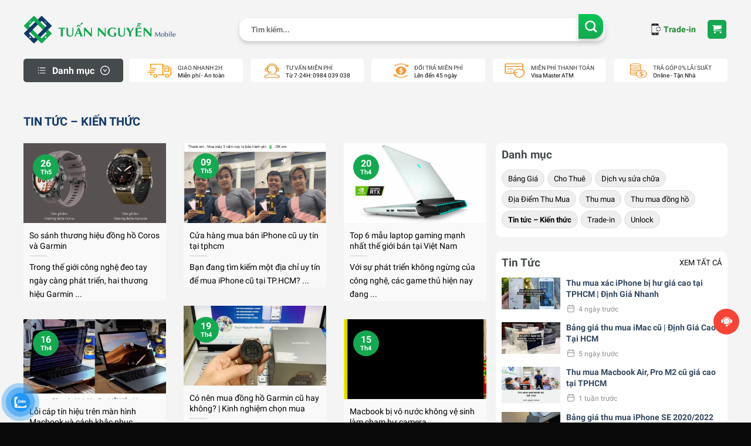

--- FILE ---
content_type: text/html
request_url: https://tuannguyenmobile.com/bai-viet/tin-tuc-kien-thuc/page/2/
body_size: 102591
content:
<!DOCTYPE html>
<!--[if IE 9 ]><html lang="vi" prefix="og: https://ogp.me/ns#" class="ie9 loading-site no-js"> <![endif]-->
<!--[if IE 8 ]><html lang="vi" prefix="og: https://ogp.me/ns#" class="ie8 loading-site no-js"> <![endif]-->
<!--[if (gte IE 9)|!(IE)]><!--><html lang="vi" prefix="og: https://ogp.me/ns#" class="loading-site no-js"> <!--<![endif]--><head><meta charset="UTF-8" /><link rel="profile" href="http://gmpg.org/xfn/11" /> <script>(function(html){html.className = html.className.replace(/\bno-js\b/,'js')})(document.documentElement);</script> <style>img:is([sizes="auto" i], [sizes^="auto," i]) { contain-intrinsic-size: 3000px 1500px }</style><meta name="viewport" content="width=device-width, initial-scale=1, maximum-scale=1" /><title>Tin tức - Kiến thức - Trang 2 trên 3 - Tuấn Nguyễn Mobile</title><link rel='preload' href='https://tuannguyenmobile.com/wp-content/uploads/2020/06/logo_chuan-01-1024x191.png' as='image' imagesrcset='' imagesizes='' /><link rel='preload' href='/wp-content/themes/sua-dien-thoai/assets/img/image.webp' as='image' imagesrcset='' imagesizes='' /><meta name="robots" content="follow, index, max-snippet:-1, max-video-preview:-1, max-image-preview:large"/><link rel="canonical" href="https://tuannguyenmobile.com/bai-viet/tin-tuc-kien-thuc/page/2/" /><link rel="prev" href="https://tuannguyenmobile.com/bai-viet/tin-tuc-kien-thuc/" /><link rel="next" href="https://tuannguyenmobile.com/bai-viet/tin-tuc-kien-thuc/page/3/" /><meta property="og:locale" content="vi_VN" /><meta property="og:type" content="article" /><meta property="og:title" content="Tin tức - Kiến thức - Trang 2 trên 3 - Tuấn Nguyễn Mobile" /><meta property="og:url" content="https://tuannguyenmobile.com/bai-viet/tin-tuc-kien-thuc/page/2/" /><meta property="og:site_name" content="Tuấn Nguyễn Mobile" /><meta property="article:publisher" content="https://www.facebook.com/tuannguyenmobii" /><meta property="fb:admins" content="https://www.facebook.com/tuannguyen1602.mobile" /><meta property="og:image" content="https://tuannguyenmobile.com/wp-content/uploads/2023/12/TN_homepage-mb_baohanh-copy-1.jpg" /><meta property="og:image:secure_url" content="https://tuannguyenmobile.com/wp-content/uploads/2023/12/TN_homepage-mb_baohanh-copy-1.jpg" /><meta property="og:image:width" content="1200" /><meta property="og:image:height" content="630" /><meta property="og:image:type" content="image/jpeg" /><meta name="twitter:card" content="summary_large_image" /><meta name="twitter:title" content="Tin tức - Kiến thức - Trang 2 trên 3 - Tuấn Nguyễn Mobile" /><meta name="twitter:image" content="https://tuannguyenmobile.com/wp-content/uploads/2023/12/TN_homepage-mb_baohanh-copy-1.jpg" /> <script type="application/ld+json" class="rank-math-schema-pro">{"@context":"https://schema.org","@graph":[{"@type":"LocalBusiness","@id":"kg:/g/11bzvbqpnh","name":"Tu\u1ea5n Nguy\u1ec5n Mobile","legalName":"C\u00f4ng Ty Tu\u1ea5n Nguy\u1ec5n Mobile","additionalType":["C\u00f4ng Ty Tu\u1ea5n Nguy\u1ec5n Mobile","Tu\u1ea5n Nguy\u1ec5n Mobile"],"description":"Tu\u1ea5n Nguy\u1ec5n Mobile c\u1eeda h\u00e0ng mua b\u00e1n \u0111i\u1ec7n tho\u1ea1i c\u0169 nh\u01b0 iPhone, iPad, Macbook t\u1ea1i TPHCM v\u00e0 thu mua \u0111i\u1ec7n tho\u1ea1i c\u0169 gi\u00e1 cao. H\u1ed7 tr\u1ee3 kh\u00e1ch h\u00e0ng l\u00ean \u0111\u1eddi, thu c\u0169 \u0111\u1ed5i m\u1edbi \u0111i\u1ec7n tho\u1ea1i.","url":"https://tuannguyenmobile.com","mainEntityOfPage":"https://tuannguyenmobile.com","sameAs":["https://www.facebook.com/tuannguyenmobii","https://www.youtube.com/@tuannguyenmobile","https://www.instagram.com/tuannguyenmobile/","https://www.pinterest.com/tuannguyenmobile/","https://www.tumblr.com/tuannguyenmobile","https://www.tiktok.com/@tuannguyen.mobile","https://tinnhiemmang.vn/danh-ba-tin-nhiem/tuan-nguyen-mobile-1673518643","https://twitter.com/tuannguyenmobil"],"currenciesAccepted":"VND","openingHoursSpecification":{"@type":"OpeningHoursSpecification","dayOfWeek":["Monday","Tuesday","Wednesday","Thursday","Friday","Saturday","Sunday"],"opens":"08:30","closes":"20:30"},"paymentAccepted":["Cash","Credit Card"],"priceRange":"750000-450000000","logo":{"@type":"ImageObject","@id":"https://tuannguyenmobile.com/#logo","url":"https://tuannguyenmobile.com/wp-content/uploads/2020/06/logo_TN-03.png"},"image":{"@id":"https://tuannguyenmobile.com/#logo"},"location":{"@type":"PostalAddress","@id":"https://tuannguyenmobile.com/#address","name":"C\u1eeda H\u00e0ng Tu\u1ea5n Nguy\u1ec5n Mobile","Address":"219/69, \u0110\u01b0\u1eddng \u0110\u1ed7 Th\u1ecb L\u1eddi, Ph\u01b0\u1eddng 11, Qu\u1eadn 3, TPHCM","addressRegion":"Ho Chi Minh City","addressCountry":"VN","postalCode":"72411","addressLocality":"Ho Chi Minh City, VN","streetAddress":"219/69, \u0110\u01b0\u1eddng \u0110\u1ed7 Th\u1ecb L\u1eddi"},"geo":{"@type":"GeoCoordinates","latitude":"10.7866981","longitude":"106.6692841"},"address":{"@id":"https://tuannguyenmobile.com/#address"},"hasMap":["https://www.google.com/maps?cid=13717571311724886693","https://www.google.com/maps/place/Tu%E1%BA%A5n+Nguy%E1%BBn+Mobile+-+Thu+C%C5%A9+%C4%E1%BBi+M%E1%BB%9Bi+%C4i%E1%BBn+Tho%E1%BA%A1i/@10.7867473,106.6718804,17z/data=!3m1!4b1!4m6!3m5!1s0x31752ffb220955c1:0xbe5e9a6de0737aa5!8m2!3d10.7867473!4d106.6718804!16s%2Fg%2F11py_v443z","https://www.google.com/maps/d/viewer?mid=1tAxQjdcUNa1VrltzQctV1qxUxpXz7cs&amp;ll=10.786747300000009%2C106.67188040000003&amp;z=17"],"areaServed":{"@type":"AdministrativeArea","name":"Vi\u1ec7t Nam","@id":"kg:/m/01crd5","url":"https://vi.wikipedia.org/wiki/Vi%E1%BBt_Nam","hasMap":"https://www.google.com/maps?cid=12698937955444482750"},"contactPoint":{"@type":"contactPoint","email":"tuannguyenstore89@gmail.com","telephone":"0769 038 789","areaServed":{"@id":"kg:/m/01crd5"}},"telephone":"0769 038 789","employees":{"@type":"person","name":"Nguy\u1ec5n Th\u00e0nh Tu\u1ea5n","url":["https://tuannguyenmobile.com/nguyen-thanh-tuan/"],"image":"https://tuannguyenmobile.com/wp-content/uploads/2023/04/Nguyen-thanh-tuan.jpeg"},"foundingLocation":{"@type":"place","@id":"kg:/m/0hn4h","name":"H\u1ed3 Ch\u00ed Minh","URL":"https://vi.wikipedia.org/wiki/H%E1%BB_Ch%C3%AD_Minh","hasmap":"https://www.google.com/maps?cid=17392719987004412203"},"hasOfferCatalog":{"@type":"OfferCatalog","itemListElement":[{"@type":"ListItem","item":{"@type":"service","@id":"https://tuannguyenmobile.com/thu-mua-iphone-cu/#service","name":"Thu mua iPhone c\u0169","url":"https://tuannguyenmobile.com/thu-mua-iphone-cu/"}},{"@type":"ListItem","item":{"@type":"service","@id":"https://tuannguyenmobile.com/bang-gia-thu-mua-ipad-cu-gia-cao-tai-tphcm/#service","name":"Thu mua iPad c\u0169","url":"https://tuannguyenmobile.com/thu-mua-ipad-cu-gia-cao/"}},{"@type":"ListItem","item":{"@type":"service","@id":"https://tuannguyenmobile.com/bang-gia-thu-mua-macbook-pro-air-imac-cu-gia-cao-tan-noi/#service","name":"Thu mua Macbook c\u0169","url":"https://tuannguyenmobile.com/thu-mua-macbook-cu-gia-cao/"}}]},"knowsLanguage":["vi","en"]},{"@type":"Place","@id":"https://tuannguyenmobile.com/#place","geo":{"@type":"GeoCoordinates","latitude":"10.7866981","longitude":" 106.6692841"},"hasMap":"https://www.google.com/maps/search/?api=1&amp;query=10.7866981, 106.6692841","address":{"@type":"PostalAddress","streetAddress":"219/69 \u0110\u1ed7 Th\u1ecb L\u1eddi F11","addressLocality":"Ho Chi Minh City, VN","addressRegion":"H\u1ed3 Ch\u00ed Minh City","postalCode":"72411","addressCountry":"VN"}},{"@type":"MobilePhoneStore","@id":"https://tuannguyenmobile.com/#organization","name":"Tu\u1ea5n Nguy\u1ec5n Mobile","url":"https://tuannguyenmobile.com","sameAs":["https://www.facebook.com/tuannguyenmobii"],"email":"tuannguyenstore90@gmail.com","address":{"@type":"PostalAddress","streetAddress":"219/69 \u0110\u1ed7 Th\u1ecb L\u1eddi F11","addressLocality":"Ho Chi Minh City, VN","addressRegion":"H\u1ed3 Ch\u00ed Minh City","postalCode":"72411","addressCountry":"VN"},"logo":{"@type":"ImageObject","@id":"https://tuannguyenmobile.com/#logo","url":"https://tuannguyenmobile.com/wp-content/uploads/2020/06/cropped-logo_TN-03.png","contentUrl":"https://tuannguyenmobile.com/wp-content/uploads/2020/06/cropped-logo_TN-03.png","caption":"Tu\u1ea5n Nguy\u1ec5n Mobile","inLanguage":"vi","width":"512","height":"512"},"priceRange":"750000-450000000","openingHours":["Monday,Tuesday,Wednesday,Thursday,Friday,Saturday 08:30-20:30"],"location":{"@id":"https://tuannguyenmobile.com/#place"},"image":{"@id":"https://tuannguyenmobile.com/#logo"},"telephone":"84984039038"},{"@type":"WebSite","@id":"https://tuannguyenmobile.com/#website","url":"https://tuannguyenmobile.com","name":"Tu\u1ea5n Nguy\u1ec5n Mobile","alternateName":"Tu\u1ea5n Nguy\u1ec5n Mobile","publisher":{"@id":"https://tuannguyenmobile.com/#organization"},"inLanguage":"vi"},{"@type":"BreadcrumbList","@id":"https://tuannguyenmobile.com/bai-viet/tin-tuc-kien-thuc/page/2/#breadcrumb","itemListElement":[{"@type":"ListItem","position":"1","item":{"@id":"https://tuannguyenmobile.com","name":"Trang ch\u1ee7"}},{"@type":"ListItem","position":"2","item":{"@id":"https://tuannguyenmobile.com/bai-viet/tin-tuc-kien-thuc/","name":"Tin t\u1ee9c - Ki\u1ebfn th\u1ee9c"}}]},{"@type":"CollectionPage","@id":"https://tuannguyenmobile.com/bai-viet/tin-tuc-kien-thuc/page/2/#webpage","url":"https://tuannguyenmobile.com/bai-viet/tin-tuc-kien-thuc/page/2/","name":"Tin t\u1ee9c - Ki\u1ebfn th\u1ee9c - Trang 2 tr\u00ean 3 - Tu\u1ea5n Nguy\u1ec5n Mobile","isPartOf":{"@id":"https://tuannguyenmobile.com/#website"},"inLanguage":"vi","breadcrumb":{"@id":"https://tuannguyenmobile.com/bai-viet/tin-tuc-kien-thuc/page/2/#breadcrumb"}}]}</script>  <script type='application/javascript'  id='pys-version-script'>console.log('PixelYourSite Free version 11.1.5.2');</script> <link rel='dns-prefetch' href='//cdn.jsdelivr.net' /><link rel="alternate" type="application/rss+xml" title="Dòng thông tin Tuấn Nguyễn Mobile &raquo;" href="https://tuannguyenmobile.com/feed/" /><link rel="alternate" type="application/rss+xml" title="Tuấn Nguyễn Mobile &raquo; Dòng bình luận" href="https://tuannguyenmobile.com/comments/feed/" /><link rel="alternate" type="application/rss+xml" title="Dòng thông tin danh mục Tuấn Nguyễn Mobile &raquo; Tin tức - Kiến thức" href="https://tuannguyenmobile.com/bai-viet/tin-tuc-kien-thuc/feed/" /><link rel="prefetch" href="https://tuannguyenmobile.com/wp-content/themes/flatsome/assets/js/chunk.countup.fe2c1016.js" /><link rel="prefetch" href="https://tuannguyenmobile.com/wp-content/themes/flatsome/assets/js/chunk.tooltips.29144c1c.js" /><link rel="prefetch" href="https://tuannguyenmobile.com/wp-content/themes/flatsome/assets/js/chunk.vendors-popups.947eca5c.js" /><link rel="prefetch" href="https://tuannguyenmobile.com/wp-content/themes/flatsome/assets/js/chunk.vendors-slider.c7f2bd49.js" /><style id='woocommerce-inline-inline-css' type='text/css'>.woocommerce form .form-row .required { visibility: visible; }</style><style class='wptangtoc-css' nguon-href='https://tuannguyenmobile.com/wp-content/plugins/wordpress-review-mh/public/css/wordpress-review-mh-public.css?ver=null'>/**
 * All of the CSS for your public-facing functionality should be
 * included in this file.
 */


body{
	/*background:#F4F4F4 !important; */
}
.panel{
		box-shadow: none !important;
}    
.col-full {
   
    padding: 15px !important;

}
.fancybox-slide--video .fancybox-content {
    max-width  : 1000px !important;
    max-height : 800px !important;
}
/*//MODAL CSS*/
.overflow-hidden{
	overflow: hidden;
}
.modal__overlay {
	  position: fixed;
	  top: 0;
	  left: 0;
	  right: 0;
	  z-index: 99999;
	  bottom: 0;
	  background: rgba(0,0,0,0.6);
	  display: flex;
	  justify-content: center;
	  align-items: center;
	}
	
	.modal__container {
	  background-color: #fff;
	  padding: 30px;
	  max-width: 500px;
	  max-height: 100vh;
	  border-radius: 4px;
	  overflow-y: auto;
	  box-sizing: border-box;
	}
	
	.modal__header {
	  display: flex;
	  justify-content: space-between;
	  align-items: center;
	}
	
	.modal__title {
	  margin-top: 0;
	  margin-bottom: 0;
	  font-weight: 600;
	  font-size: 1.25rem;
	  line-height: 1.25;
	  color: #00449e;
	  box-sizing: border-box;
	}
	
	.modal__close {
	  background: transparent;
	  border: 0;
	}
	
	.modal__header .modal__close:before { content: "\2715"; }
	
	.modal__content {
	  line-height: 1.5;
	  color: rgba(0,0,0,.8);
	}
	
	.modal__btn {
	  font-size: .875rem;
	  padding-left: 1rem;
	  padding-right: 1rem;
	  padding-top: .5rem;
	  padding-bottom: .5rem;
	  background-color: #e6e6e6;
	  color: rgba(0,0,0,.8);
	  border-radius: .25rem;
	  border-style: none;
	  border-width: 0;
	  cursor: pointer;
	  -webkit-appearance: button;
	  text-transform: none;
	  overflow: visible;
	  line-height: 1.15;
	  margin: 0;
	  will-change: transform;
	  -moz-osx-font-smoothing: grayscale;
	  -webkit-backface-visibility: hidden;
	  backface-visibility: hidden;
	  -webkit-transform: translateZ(0);
	  transform: translateZ(0);
	  transition: -webkit-transform .25s ease-out;
	  transition: transform .25s ease-out;
	  transition: transform .25s ease-out,-webkit-transform .25s ease-out;
	}
	
	.modal__btn:focus, .modal__btn:hover {
	  -webkit-transform: scale(1.05);
	  transform: scale(1.05);
	}
	
	.modal__btn-primary {
	  background-color: #00449e;
	  color: #fff;
	}
	
	
	
	/**************************\
	  Demo Animation Style
	\**************************/
	@keyframes mmfadeIn {
	    from { opacity: 0; }
	      to { opacity: 1; }
	}
	
	@keyframes mmfadeOut {
	    from { opacity: 1; }
	      to { opacity: 0; }
	}
	
	@keyframes mmslideIn {
	  from { transform: translateY(15%); }
	    to { transform: translateY(0); }
	}
	
	@keyframes mmslideOut {
	    from { transform: translateY(0); }
	    to { transform: translateY(-10%); }
	}
	
	.micromodal-slide {
	  display: none;
	}
	
	.micromodal-slide.is-open {
	  display: block;
	}
	
	.micromodal-slide[aria-hidden="false"] .modal__overlay {
	  animation: mmfadeIn .3s cubic-bezier(0.0, 0.0, 0.2, 1);
	}
	
	.micromodal-slide[aria-hidden="false"] .modal__container {
	  animation: mmslideIn .3s cubic-bezier(0, 0, .2, 1);
	}
	
	.micromodal-slide[aria-hidden="true"] .modal__overlay {
	  animation: mmfadeOut .3s cubic-bezier(0.0, 0.0, 0.2, 1);
	}
	
	.micromodal-slide[aria-hidden="true"] .modal__container {
	  animation: mmslideOut .3s cubic-bezier(0, 0, .2, 1);
	}
	
	.micromodal-slide .modal__container,
	.micromodal-slide .modal__overlay {
	  will-change: transform;
	}


/*PLUGIN CSS*/
.wp-reviews-mh {
	margin-bottom: 20px;
}
.customer-reviews__inner {
	border: 1px solid #ddd;
	border-radius: 10px;
	background: #fff;
	/*background: #f9f9f9;*/
	padding: 25px;
	margin-top: 20px;
}
.pFROu .review-rating__summary {
    display: flex;
    -webkit-box-align: center;
    align-items: center;
}
.customer-reviews__top{
	display: flex;
	    /*padding: 0px 48px;*/
	justify-content: space-between;
	    align-items: center;
}
.pFROu .review-rating__point {
    font-size: 32px;
    line-height: 40px;
    font-weight: 700;
    white-space: nowrap;
    margin: 0px 16px 0px 0px;
}
.rc-like-total{
	margin-right: 3px;
}
.dYhelp {
    position: relative;
    z-index: 1;
    display: inline-block;
}
.pFROu .review-rating__stars span:first-child {
    /*margin: 0px 3px 0px 0px;*/
}
.dYhelp span {
    display: inline-block;
    vertical-align: middle;
}
.pFROu .review-rating__stars span {
    /*margin: 0px 3px;*/
}
.dYhelp > div {
    white-space: nowrap;
    overflow: hidden;
    position: absolute;
    top: 0px;
    left: 0px;
}
.pFROu .review-rating__total {
    font-size: 14px;
    line-height: 20px;
    color: rgb(120, 120, 120);
}
.pFROu .review-rating__detail {
    margin: 5px 0px 0px;
}
.pFROu .review-rating__level {
    display: flex;
    margin: 0px 0px;
    -webkit-box-align: center;
    align-items: center;
}
.KCfxa {
    width: 166px;
    height: 6px;
    background-color: rgb(238, 238, 238);
    position: relative;
    z-index: 1;
    margin: 0px 6px;
    border-radius: 99em;
}
.KCfxa > div {
    position: absolute;
    left: 0px;
    top: 0px;
    bottom: 0px;
    background-color: rgb(120, 120, 120);
    border-radius: 99em;
}
.review-rating {
    flex-basis: 300px;
    flex-shrink: 0;
    margin: 0px 20px;
}
.filter-review {
    display: flex;
    padding: 0px 0px 20px;
    align-items: center;
}
.filter-review .filter-review__inner {
    -webkit-box-flex: 1;
    flex-grow: 1;
    display: flex;
    flex-wrap: wrap;
}
.hidden-m {
	display: none;
}
.filter-review .filter-review__item {
    font-size: 14px;
        line-height: 20px;
        padding: 7px 12px;
        border-radius: 16px;
    color: rgb(120, 120, 120);
    background: rgb(238, 238, 238);
    /*margin: 0px 12px 12px 0px;*/
    cursor: pointer;
    display: flex;
    margin: 3px;
    -webkit-box-align: center;
    align-items: center;
    user-select: none;
}
#modal-review .modal__close:before {
    content: "\2715";
    color: #000;
    font-size: 20px;
}
#modal-review .modal__close:hover{
	background: transparent;;
	border: 0;
}
.filter-review .filter-review__star {
    font-size: 16px;
    color: rgb(199, 199, 199);
    margin: 0px 0px 0px 4px;
}
.rv-btn {
	padding: 4px 20px;
	display: inline-block;
    background-color: rgb(24, 158, 255);
    border-radius: 5px;
    color:#fff;

}
.rv-btn-review {
	padding: 4px 20px;
	display: inline-block;
	color: #fff !important;
	font-size: 14px;
    background-color: rgb(24, 158, 255);
	    border-radius: 5px;
	
}
.review-comment {
    padding: 20px 0px;
    display: flex;
    border-top: 1px solid rgb(242, 242, 242);
}
.review-comment__user {
    flex-basis: 250px;
    flex-shrink: 0;
}

.review-comment__user-inner {
    display: flex;
    -webkit-box-align: center;
    align-items: center;
}
.review-comment__user-avatar {
    margin: 0px 12px 0px 0px;
    width: 40px;
    height: 40px;
    background-size: cover;
    border-radius: 50%;
    position: relative;

    z-index: 1;
}
.has-character img {
    display: none;
}

.review-comment__user-info {
    margin: 10px 0px 0px;
    color: rgb(120, 120, 120);
    display: flex;
    -webkit-box-align: center;
    align-items: center;
     font-size: 13px;
}
.review-comment__user-info > img {
    width: 20px;
    height: 20px;
    margin: 0px 10px 0px 0px;
}
.review-comment__user-info > span {
    color: rgb(36, 36, 36);
}
.review-comment__rating-title {
    display: flex;
    -webkit-box-align: center;
    align-items: center;
    margin: 0px 0px 4px;
}
.review-comment__seller-name-attributes {
    display: flex;
    -webkit-box-align: center;
    align-items: center;
    margin: 0px 0px 7px;
}
.review-comment__content {
    font-size: 14px;
    line-height: 20px;
    margin: 0px 0px 8px;
        color: #000;
}
.review-comment__created-date {
    font-size: 13px;
    line-height: 16px;
    margin: 0px 0px 10px;
    color: rgb(120, 120, 120);
}
.review-comment__created-date > span:first-child {
    padding: 0px 7px 0px 0px;
    border-left: 0px;
}
.review-comment__created-date > span {
    padding: 0px 7px;
    border-left: 1px solid rgb(238, 238, 238);
    display: inline-block;
    vertical-align: middle;
}
.review-comment__tooltip-outer {
    position: relative;
    z-index: 1;
}
.has-character span {
    position: absolute;
    width: 100%;
    height: 100%;
    left: 0;
    top:0;
    display: flex;
    -webkit-box-pack: center;
    justify-content: center;
    -webkit-box-align: center;
    align-items: center;
    font-size: 100%;
    font-weight: 500;
    color:#424242;
    /*color: rgb(153, 153, 153);*/
}
.has-character {
    position: relative;
    padding-top: 100%;
    background-color: #fdd029;
    /*background-color: rgb(242, 242, 242);*/
    border-radius: 50%;
}
.review-comment__user-name {
    font-size: 16px;
        line-height: 12px;
    font-weight: 600;
    text-transform: capitalize;
}
.review-comment__seller-name {
    display: flex;
    -webkit-box-align: center;
    align-items: center;
    font-size: 14px;
    line-height: 20px;
    color: rgb(0, 153, 0);
}
.review-comment__check-icon {
    display: block;
    width: 14px;
    height: 14px;
    background-color: rgb(0, 153, 0);
    border-radius: 50%;
    position: relative;
    z-index: 1;
    margin: 0px 4px;
}
.review-comment__check-icon::before {
    content: "";
    width: 6px;
    height: 3px;
    border-left: 1px solid rgb(255, 255, 255);
    border-bottom: 1px solid rgb(255, 255, 255);
    position: absolute;
    display: block;
    left: 50%;
    top: 50%;
    transform: translate(-50%, -70%) rotate(-45deg );
}
.review-comment__title {
    margin: 0px 0px 0px 12px;
    font-size: 16px;
    line-height: 24px;
    font-weight: 500;
    color: rgb(36, 36, 36);
    overflow: hidden;
    display: -webkit-box;
    -webkit-box-orient: vertical;
    -webkit-line-clamp: 1;
}
.review-comment__thank {
	padding: 3px 9px 5px;
    font-size: 14px;
    line-height: 20px;
    color: rgb(13, 92, 182);
    border: 1px solid rgb(13, 92, 182);
    font-weight: 500;
    border-radius: 4px;
    margin: 0px 15px 0px 0px;
    cursor: pointer;
    display: inline-block;
    user-select: none;
}
.review-comment__thank--active{
	    background-color: rgb(230, 238, 247);
	    border-color: transparent;
}
.review-comment__thank > svg {
    margin: 0px 8px 0px 0px;
}
.review-comment__thank > svg, .review-comment__thank > span {
    display: inline-block;
    vertical-align: middle;
}
.review-rating__real_photos {
	display: flex;
	flex-wrap: wrap;
}
.review-rating__real_photos img{
	width: 50px;
	border-radius: 6px;
	margin: 5px;
}
.review-rating__photos {
	align-self: flex-start;
	padding-right: 20px;
}
.customer-reviews__pagination > ul {
    -webkit-box-pack: end;
    justify-content: center;
    padding: 0px 48px;
	margin-top: 30px;
}
.kiFxlu {
    display: flex;
    margin: 0px;
    list-style: none;
}
.kiFxlu li {
    margin-left: 8px;
}
.kiFxlu .btn-pagi-m.active {
    cursor: default;
    color: rgb(255, 255, 255);
    background-color: rgb(24, 158, 255);
}
.kiFxlu .btn-pagi-m, .kiFxlu .next-mm, .kiFxlu .prev-mm  {
    cursor: pointer;
    display: flex;
    -webkit-box-pack: center;
    justify-content: center;
    -webkit-box-align: center;
    align-items: center;
    width: 30px;
    font-size: 13px;
    height: 30px;
    color: rgb(51, 51, 51);
    font-weight: 500;
    background-color: rgb(243 243 243);
    border-radius: 14px;
}
.kiFxlu .btn-pagi-m.prev, .kiFxlu .btn-pagi-m.next-mm {
    font-size: 20px;
    background-color: rgb(255, 255, 255);
    border: 1px solid rgb(198, 198, 198);
}
.filter-review__item--active {
    background: rgb(230, 238, 247) !important;
}
.filter-review__item--active svg path{
	fill:  #FDD835 !important;
}
.filter-review__item--active .filter-review__check {
    display: block;
}
.filter-review__check {
    display: none;
    width: 12px;
    height: 6px;
    border-left: 1px solid rgb(13, 92, 182);
    border-bottom: 1px solid rgb(13, 92, 182);
    transform: rotate(-45deg );
    margin: -3px 4px 0px 0px;
}

/*// FORM REVIEW*/
.write-review__star {
	    margin: 0px 8px;
	    cursor: pointer;
	}
	.write-review__inner {
		margin-bottom: 0;
	}
	.write-review__product {
	    display: flex;
	    padding: 0px 40px 0px 0px;
	    -webkit-box-align: center;
	    align-items: center;
	    margin: 0px 0px 32px;
	}
	.write-review__product-img {
	    width: 40px;
	    margin: 0px 12px 0px 0px;
	}
	.write-review__product-wrap {
	    display: flex;
	    flex-direction: column;
	    -webkit-box-pack: justify;
	    justify-content: space-between;
	    width: 100%;
	    height: 40px;
	    padding: 0px 40px 0px 0px;
	}
	.write-review__product-name {
	    font-size: 14px;
	    line-height: 20px;
	    white-space: nowrap;
	    overflow: hidden;
	    text-overflow: ellipsis;
	    flex: 1 1 0%;
	}
	.write-review__product-seller {
	    font-size: 12px;
	    line-height: 16px;
	    color: rgb(153, 153, 153);
	}
	.write-review__heading {
	    font-size: 18px;
	    line-height: 24px;
	    font-weight: 500;
	    text-align: center;
	    margin: 0px 0px 12px;
	}
	.write-review__stars {
	    text-align: center;
	}
	.write-review__input {
	    border: 1px solid rgb(241, 241, 241);
	    padding: 12px;
	    border-radius: 4px;
	    resize: none;
	    width: 100%;
	    outline: 0px;
	    background: #fff !important;
	    box-shadow: none !important;
	    outline: 0 !important;
	    margin: 24px 0px 12px;
	}
	.write-review__buttons {
	    flex: 1 1 0%;
	    align-items: flex-end;
	    display: flex;
	    -webkit-box-pack: justify;
	    justify-content: space-between;
	    padding: 0px 0px 0px;
	    margin: 12px 0px 0px;
	}
	.write-review__file {
	    position: absolute;
	    height: 0px;
	    width: 0px;
	    visibility: hidden;
	    opacity: 0;
	    clip: rect(0px, 0px, 0px, 0px);
	}
	 .write-review__button--image {
	    color: rgb(13, 92, 182);
	    border: 1px solid rgb(13, 92, 182);
	}
	.write-review__button {
	    width: 49%;
	    height: 36px;
	    border: 0px;
	    background: 0px center;
	    padding: 0px;
	    line-height: 36px;
	    cursor: pointer;
	    border-radius: 4px;
	    display: flex;
	    -webkit-box-pack: center;
	    justify-content: center;
	    -webkit-box-align: center;
	    align-items: center;
	    outline: 0px;
	}
	.write-review__button--image img {
	    width: 20px;
	    height: 20px;
	    margin: 0px 4px 0px 0px;
	}
	.write-review__button--submit {
	    background-color: rgb(253, 216, 53) !important;
	    color: rgb(36, 36, 36) !important;
	}
	.write-review__button--image {
	    color: rgb(13, 92, 182);
	    border: 1px solid rgb(13, 92, 182);
	}
	.fill-yellow svg path {
		fill:#FDD835 !important;
	}
	.write-review__image:hover::after {
	    content: "";
	    position: absolute;
	    inset: 0px;
	    background-color: rgba(36, 36, 36, 0.7);
	}
	.write-review__image {
	    display: inline-block;
	    width: 60px;
	    height: 60px;
	    background-size: cover;
	    background-repeat: no-repeat;
	    background-position: center center;
	    margin: 0px 12px 0px 0px;
	    border: 1px solid rgb(224, 224, 224);
	    border-radius: 4px;
	    position: relative;
	    overflow: hidden;
	    cursor: pointer;
	}
	.write-review__image-close {
	    width: 21px;
	    height: 21px;
	    background-color: rgb(255, 255, 255);
	    border-radius: 50%;
	    position: absolute;
	    left: 50%;
	    top: 50%;
	    transform: translate(-50%, -50%);
	    z-index: 2;
	    line-height: 21px;
	    font-size: 18px;
	    display: none;
	    text-align: center;
	}
	.write-review__image:hover .write-review__image-close {
	    display: block;
	}
	.customer-reviews__pagination--mobile--button {
	    margin-top: 12px;
	    font-size: 15px;
	    padding: 10px;
	    text-align: center;
	    color: rgb(13, 92, 182);
	    line-height: 24px;
	    border: 1px solid rgb(13, 92, 182);
	    border-radius: 4px;
	    font-weight: 500;
	}
	.review-comment__sub-comments {
	    margin: 20px 0px 0px;
	}
	.fKaYwj {
	    margin: 12px 0px 0px;
	    display: flex;
	}

	
	.review-sub-comment__avatar {
	    display: flex;
	    -webkit-box-align: center;
	    align-items: center;
	}

	.review-sub-comment__avatar-name {
	    font-size: 14px;
	    line-height: 20px;
	    font-weight: 500;
	    text-transform: capitalize;
	}

	.review-sub-comment__check-icon {
	    display: block;
	    width: 10px;
	    height: 10px;
	    background-color: rgb(13, 92, 182);
	    border-radius: 50%;
	    position: relative;
	    z-index: 1;
	    margin: 0px 0px 0px 4px;
	}

	.review-sub-comment__check-icon::before {
	    content: "";
	    width: 5px;
	    height: 3px;
	    border-left: 1px solid rgb(255, 255, 255);
	    border-bottom: 1px solid rgb(255, 255, 255);
	    position: absolute;
	    display: block;
	    left: 50%;
	    top: 50%;
	    transform: translate(-50%, -70%) rotate(-45deg );
	}
	.review-sub-comment__avatar-date {
	    color: rgb(120, 120, 120);
	    margin: 0px 0px 0px 8px;
	    padding: 0px 0px 0px 10px;
	    position: relative;
	    z-index: 1;
	    font-size: 13px;
	    line-height: 20px;
	}
	.review-sub-comment__inner {
	    padding: 10px 12px;
	    border: 1px solid rgb(242, 242, 242);
	    background-color: rgb(250, 250, 250);
	    border-radius: 6px;
	    -webkit-box-flex: 1;
	    flex-grow: 1;
	}
	.review-sub-comment__avatar-thumb .has-character span{
		font-size: 13px;
	}
	.review-sub-comment__avatar-thumb {
	    width: 32px;
	    height: 32px;
	    background-size: cover;
	    margin: 0px 8px 0px 0px;
	    border-radius: 50%;
	    min-width: 32px;
	}
	.rv-video-btn img{
		background: #e7eff2;
		border-radius: 4px;
		padding: 8px;
	}
	.review-sub-comment__avatar-date::before {
	    content: "";
	    height: 4px;
	    width: 4px;
	    background-color: rgb(120, 120, 120);
	    border-radius: 50%;
	    position: absolute;
	    top: 50%;
	    left: 0px;
	    margin: -2px 0px 0px;
	}
	.review-sub-comment__content {
	    font-size: 14px;
	    line-height: 20px;
	    margin: 4px 0px 10px;
	}
	.gDQSLG {
	    border-radius: 50%;
	    overflow: hidden;
	}
	.hMjYZK .review-comment__images {
	    display: flex;
	    flex-wrap: wrap;
	    margin: 0px -6px;
	}
	.hMjYZK .review-comment__image {
	    width: 50px;
	    height: 50px;
	    border-radius: 4px;
	    background-size: cover;
	    background-position: center center;
	    margin: 0px 6px 8px;
	    cursor: pointer;
	}
	.write-review__rating-message {
	    margin: 8px 0px 0px;
	    font-size: 12px;
	    line-height: 16px;
	    color: rgb(255, 66, 78);
	    text-align: center;
	}
	.review-inputs {
		display: flex;
		justify-content: space-between;
		margin-bottom: 15px;
	}
	.review-input {
		width: 33%;
		padding: .6180469716em !important;
		border:1px solid rgb(241, 241, 241) !important;
		border-radius: 4px;
		box-shadow: none !important;
		background: #fff !important;
	}
	.review-input:focus {
		outline-color: #00449e;
	}
	.review-input::-webkit-input-placeholder { 
		font-size: 14px;
	}
	.fancybox-container {
		z-index: 999999 !important;
	}
	.reviews__mobile {
		position: fixed;
		width: 100%;
		height: 100%;
		z-index: 99999;
		/*background: rgb(27, 168, 255);*/
		top: -130%;
		left: 0;
		transition-timing-function: ease;
		transition-timing-function: cubic-bezier(0.25, 0.1, 0.25, 1);

	}
	.jdYFzj {
	    position: fixed;
	    z-index: 10;
	    top: -100%;
	    left: 0px;
	    right: 0px;
	    background-color: rgb(27, 168, 255);
	    display: flex;
	    -webkit-box-align: center;
	    align-items: center;
	    padding: 0px 8px;
	    height: 56px;
	    transition-timing-function: ease;
		transition-timing-function: cubic-bezier(0.25, 0.1, 0.25, 1);
	}
	.customer-reviews--load_more{
		display: none;
	}
	.infinite-scroll-component .customer-reviews__pagination--mobile--button{
		display: none;
	}
	.infinite-scroll-component .customer-reviews--load_more{
		display: block !important;
	}
	.reviews__mobile.show, .reviews__mobile.show .jdYFzj
	{
		top: 0;
	}
	.xOFEo {
	    color: rgb(255, 255, 255);
	    font-size: 17px;
	    white-space: nowrap;
	    overflow: hidden;
	    text-overflow: ellipsis;
	    flex: 1 1 0%;
	    text-align: center;
	    padding-right: 40px;
	}
	.jdYFzj .btn-back_modal {
	    min-width: 40px;
	    height: 40px;
	    padding: 0px;
	    border: 0px;
	    background: 0px center;
	    outline: 0px;
	    color: rgb(255, 255, 255);
	    display: flex;
	    -webkit-box-pack: center;
	    justify-content: center;
	    -webkit-box-align: center;
	    align-items: center;
	}
	.reviews-mobile{
		background: #fff;
	}
	.infinite-scroll-component {
		padding-top: 40px;
	    position: relative;
		padding-bottom: 35px;
	}
	.loading-m {
	  display: none;
	  position: fixed;
	  left: 0;
	  top:0;
      z-index: 999992 !important;
	  width: 100%;
	  height: 100%;
	  background: rgba(0,0,0,0.7);
	}
	.loading-m.in{
	  display: flex;
	  align-items: center;
	  justify-content: center;
	}
	.loading-m svg path {
		stroke: #03a9f4;
	}
	.review-comment__reply {
	    padding: 8px 0px 9px;
	    font-size: 14px;
	    line-height: 20px;
	    color: rgb(13, 92, 182);
	    font-weight: 500;
	    cursor: pointer;
	    display: inline-block;
	    user-select: none;
	}
	.modal-reply-m .write-review__heading, .modal-reply-m .write-review__stars, .modal-reply-m .write-review__product{
		display: none;
	}
	#modal-review .write-review__reply--to{
		display: none;
	}
	.modal-reply-m .write-review__reply--to{
		display: block !important;
	}

	.review-real__photos {
	    width: 50px;
	    height: 50px;
	    border-radius: 4px;
	    background-size: cover;
	    background-position: center center;
	    margin: 0px 6px 16px;
	    cursor: pointer;
	}
	.hide-m {
		display: none !important;
	}
	[data-type="reset"]{
		color: rgb(255 255 255) !important;
		background: rgb(233 30 142) !important;
	}
	.wp_rv_product-loop__meta{
		display: flex;
		justify-content: space-between;
		margin-bottom: 10px;
		color:#666;
		font-size: 13px;
	}
	.wp-comments-box {
		/*background: #fff;*/

	}
	.rv-btn-comment {
		height: 34px;
		    position: relative;
		    top: -1px;
		    color:#fff !important;
	}
	.comments-input_message {
		width: 100%;
		border: 1px solid #ddd;
		background: transparent;
		border-radius: 4px;
		resize: none;

		outline: 0;

		box-shadow: none;
	}
	.customer-comment__item {
		margin-bottom: 10px;
		padding-bottom: 10px;
		border-bottom: 1px solid #efefef;
	}
	.customer-comment__item:last-child{
		margin-bottom: 0;
	}
	.customer-comment__item-name {
		display: flex;
		align-items: center;
		color: #6d6d6d;
		/*flex-direction: column;*/
		/*font-size: 13px;*/
	}

	.customer-comment__content {
		margin: 0px 0;
		color:#666;
	}
	.customer-comment__action {
		font-size: 13px;
	}
	.customer-comment__action a{
		margin-right: 5px;
		color: #9e9e9e;
	}
	.customer-comment__item-user {
		display: flex;
	}
	.customer-comments{
		font-size: 14px;
	}
	.customer-comments__input
	{
		margin-top: 5px;
		margin-bottom: 15px;
		display: flex;
	    justify-content: flex-end;

	}
	.customer-comments .review-sub-comment:last-child{
		border-bottom: 0;
		margin-bottom: 0;
		padding-bottom: 0;
	}
	.customer-comments .review-sub-comment{
		margin-top: 0;
		padding-bottom: 10px;
		border-bottom: 1px solid #ddd;
		margin-bottom: 10px;


	}
	 .listreply {
	    display: block;
	    position: relative;
	    margin: 10px 0 0 20px;
	    padding: 10px 15px 5px 12px;
	    clear: both;
	    font-size: 14px;
	    color: #333;
	    line-height: 24px;
	    background: #FAFAFA;
	    border: 1px solid #dfdfdf;
	    border-radius: 4px;
	}
	.listreply:after, .listreply:before {
	    top: -20px;
	    left: 18px;
	    border: solid transparent;
	    content: " ";
	    height: 0;
	    width: 0;
	    position: absolute;
	    pointer-events: none;
	}
	.listreply:before {
	    border-color: rgba(238,238,238,0);
	    border-bottom-color: #f8f8f8;
	    border-width: 11px;
	    margin-left: -11px;
	    z-index: 1;
	}
	.listreply:after {
	    border-color: rgba(255,255,255,0);
	    border-bottom-color: #d2cccc;
	    border-width: 10px;
	    margin-left: -10px;
	}

	.customer-comments .review-comment__sub-comments{
		margin: 0;

	}
	.customer-comments .review-sub-comment__inner{
		border: 0;
		padding:0;
	}
	.customer-comments__input input {
		background: transparent;
		border: 1px solid #ddd !important;
		border-radius: 4px;
		line-height: 34px;
		    height: 34px;
		    margin: 0 5px;
		box-shadow: none !important;
		background: #fff !important;
	}
	.comments-input_message:focus, .comments-input_message:active{
		border:0;
		outline: 0;
	}
	.wp_rv_product_info {
		font-size: 15px;

	}
	.wp_rv_total, .wp_rv_sold{
		cursor: pointer;
	}
	.wp_rv_total {
		padding-right: 10px;
		display: inline-block;
		border-right: 1px solid #ddd;
		margin-right: 10px;

	}
	.review-input-reply-comment .review-input {
		width: 39%;

	}
	.review-input-reply-comment .write-review__button {
		width: 20%;
		line-height: 46px;
		height: 46px;

	}
	.review-input-reply-comment .review-input__phone,.review-input-reply-comment .write-review__button--image{
		display: none;
	}
	#modal-review .grecaptcha-badge {
	    display: none !important;
	}
	.item-name-admin {
		/*background: #FDD029;*/
		/*padding: 0 4px;*/
		/*border-radius: 4px;*/
	}
	.modal-reply-m .review-comment__content {
		margin-top: 10px;
	}
	.review-comment__seller-name, .review-comment__user-date {
	    font-size: 13px;
	}
	.wp-rv-video {
		width: 700px;
	}
	.wp-review-mh__title {
		font-size: 18px;
	}
	.review-rating__photos-title{
		font-size: 16px;
	}
	.rv-hidden {
		display: none;
	}
	@media only screen and (min-width: 601px) {
	  .modal__container {

	      width: 800px;
	      min-width: 800px;
	  }
	  .customer-reviews__pagination--mobile {
	  	display: none;
	  }
	  .reviews-mobile {
	  	display: none;
	  }

	}
	
	@media only screen and (min-width: 901px) {
	  .review-all .review-rating__actions{
	  	display: none;
	  }
	  .review-all .review-rating{
	  	flex-basis: inherit;
	  }
	  .review-all .review-rating .review-rating__inner{
	  	display: flex;
	  }
	  .review-all .pFROu .review-rating__summary{
	  	flex-direction: column;
	  	margin-left: 10px;
	  	margin-right: 60px;
	  	justify-content: center;

	  }
	  .review-all .review-rating__total{
	  	text-align: center;
	  }
	  .review-all .pFROu .review-rating__point{
	  	font-size: 38px;
	  }

	}

	@media only screen and (max-width: 600px) {
		#modal-review .modal__container {
		    background-color: #fff;
		    padding: 15px;
		}
		.review-all .review-rating__actions{
			display: none;
		}
		.write-review__buttons {
			font-size: 13px
		}
		.wp-rv-video {
			width: 100%;
		}
		.pFROu .review-rating__summary {
			text-align: center;
		}
		.KCfxa{
			width: 140px;
		}
		.review-rating__summary{
			flex-direction: column;
		}
		.review-rating__inner {
			display: flex;
			justify-content: space-between;
			    align-items: center;
			margin-right: 0px !important;
		}
		.review-comment__seller-name, .review-comment__user-date {
		    font-size: 13px;
		}

		.review-comment__title {
		    margin: -2px 0px 0px 12px;
		    font-size: 14px;
		 }
		.hMjYZK .review-comment__image {
		    width: 50px;
		    height: 50px;
		}
		.listreply {
			margin-left: 0;
		}
		.review-comment__user-avatar{
			width: 38px;
			height: 38px;
		}
		.review-comment__user-name {
		    line-height: 14px;
		  
		}
		.customer-comments {
			margin-top: 25px;
		}
		.customer-comments__input > input{
			width: 40%
		}
		.comments-input__name{
			margin-left: 0 !important;
		}
	  .write-review__input {
	      height: 85px;
	      margin-bottom: 25px;
	  }
	  .modal__container {
	      background-color: #fff;
	      padding: 15px;
	      margin: 0px 15px;
	      min-width: 365px;
	    
	  }
	  .customer-reviews__top {
	      flex-direction: column;
	  }
	  .review-rating__photos{
	  	/*display: none;*/
	  	padding-right: 0px;
	  	width: 100%;
	  }
	  .review-rating__real_photos {
	      justify-content: center;
	  }
	  .review-rating__photos-title {
	      text-align: center;
	      margin-bottom: 10px;
	  }
	  .review-rating {
	      flex-basis: auto;
	      margin-bottom: 20px;
	      width: 100%;
	  }
	  .review-comment__user {
	      flex-basis: auto;
	      flex-shrink: 0;
	  }
	  .review-comment {
	      padding: 15px 0px;
	      flex-direction: column;
	  }
	  .review-comment__user-info {
	  	display: none;
	  }
	  .wp-review-mh__title {
	  	font-size: 20px;
	  }
	  .filter-review {
	      padding: 0px 0px 20px;
	      flex-direction: column;
	          align-items: flex-start;
	  }
	  .filter-review .filter-review__item {
	     
	      margin-right:3px;
	      margin-left: 0;
	    
	  }
	  .customer-reviews__inner {
	      padding: 15px;
	  }
	  .Navigation__Wrapper-dgcpmq-0{
	  	display: none;
	  }
}
	._3oBYE2{background-color:#f5f5f5;display:-webkit-flex;display:-moz-box;display:-ms-flexbox;display:flex;width:20.125rem;height:3.4375rem;}
	
	._3oBYE2 ._3Ev-Kw{display:-webkit-flex;display:-moz-box;display:-ms-flexbox;display:flex;-webkit-flex:1;-moz-box-flex:1;-ms-flex:1;flex:1;-webkit-flex-direction:column;-moz-box-orient:vertical;-moz-box-direction:normal;-ms-flex-direction:column;flex-direction:column;-webkit-justify-content:space-between;-moz-box-pack:justify;-ms-flex-pack:justify;justify-content:space-between;padding:.625rem;overflow:hidden;text-overflow:ellipsis;color:rgba(0,0,0,.8);}
	._3oBYE2 ._3Ev-Kw ._22zO4w{overflow:hidden;text-overflow:ellipsis;white-space:nowrap;}
	._3oBYE2 .Th2W9d{color:#757575;font-weight:300;overflow:hidden;text-overflow:ellipsis;}
	@media only screen and (max-width: 375px) {
		.KCfxa {
		    width: 110px;
		}
	}

	@media only screen and (max-width: 325px) {
		.KCfxa {
		    width: 75px;
		}
	}</style><style id='wptangtoc-lazy-load-css-inline-css' type='text/css'>.wptangtoc-lazy:not(picture),.wptangtoc-lazy>img{opacity:0}.wptangtoc-lazy.gtloader,.wptangtoc-lazy>img.gtloaded,.wptangtoc-lazy[data-ll-status=entered],.wptangtoc-lazy.gtloaded>img{opacity:1;transition:opacity 300ms ease-in !important}</style><style class='wptangtoc-css' nguon-href='https://tuannguyenmobile.com/wp-content/plugins/button-contact-vr/legacy/css/style.css?ver=1'>#button-contact-vr{position:fixed;bottom:0;z-index:99999}#button-contact-vr .button-contact{position:relative;margin-top:-5px}#button-contact-vr .button-contact .phone-vr{position:relative;visibility:visible;background-color:transparent;width:90px;height:90px;cursor:pointer;z-index:11;-webkit-backface-visibility:hidden;-webkit-transform:translateZ(0);transition:visibility .5s;left:0;bottom:0;display:block}.phone-vr-circle-fill{width:65px;height:65px;top:12px;left:12px;position:absolute;box-shadow:0 0 0 0 #c31d1d;background-color:rgba(230,8,8,0.7);border-radius:50%;border:2px solid transparent;-webkit-animation:phone-vr-circle-fill 2.3s infinite ease-in-out;animation:phone-vr-circle-fill 2.3s infinite ease-in-out;transition:all .5s;-webkit-transform-origin:50% 50%;-ms-transform-origin:50% 50%;transform-origin:50% 50%;-webkit-animuiion:zoom 1.3s infinite;animation:zoom 1.3s infinite}.phone-vr-img-circle{background-color:#e60808;width:40px;height:40px;line-height:40px;top:25px;left:25px;position:absolute;border-radius:50%;overflow:hidden;display:flex;justify-content:center;-webkit-animation:phonering-alo-circle-img-anim 1s infinite ease-in-out;animation:phone-vr-circle-fill 1s infinite ease-in-out}.phone-vr-img-circle a{display:block;line-height:37px}.phone-vr-img-circle img{max-height:25px;max-width:27px;position:absolute;top:50%;left:50%;transform:translate(-50%,-50%);-moz-transform:translate(-50%,-50%);-webkit-transform:translate(-50%,-50%);-o-transform:translate(-50%,-50%)}#instagram-vr .phone-vr-circle-fill{background:rgb(17,143,253);background:linear-gradient(160deg,rgba(17,143,253,1) 20%,rgba(188,60,218,1) 50%,rgba(253,223,5,1) 80%);background-size:contain;box-shadow:0 0 0 0 #c840c9;background-color:rgb(79 103 254);border:0}#instagram-vr  .phone-vr-img-circle{background:transparent}#telegram-vr .phone-vr-circle-fill{box-shadow:0 0 0 0 #2c9fd8;background-color:rgb(44 159 216 / 74%)}#telegram-vr .phone-vr-img-circle{background:#2c9fd8}@-webkit-keyframes phone-vr-circle-fill{0%{-webkit-transform:rotate(0) scale(1) skew(1deg)}10%{-webkit-transform:rotate(-25deg) scale(1) skew(1deg)}20%{-webkit-transform:rotate(25deg) scale(1) skew(1deg)}30%{-webkit-transform:rotate(-25deg) scale(1) skew(1deg)}40%{-webkit-transform:rotate(25deg) scale(1) skew(1deg)}50%{-webkit-transform:rotate(0) scale(1) skew(1deg)}100%{-webkit-transform:rotate(0) scale(1) skew(1deg)}}@-webkit-keyframes zoom{0%{transform:scale(.9)}70%{transform:scale(1);box-shadow:0 0 0 15px transparent}100%{transform:scale(.9);box-shadow:0 0 0 0 transparent}}@keyframes zoom{0%{transform:scale(.9)}70%{transform:scale(1);box-shadow:0 0 0 15px transparent}100%{transform:scale(.9);box-shadow:0 0 0 0 transparent}}.phone-bar a{position:absolute;margin-top:-65px;left:30px;z-index:-1;color:#fff;font-size:16px;padding:7px 15px 7px 50px;border-radius:100px;white-space:nowrap}.phone-bar a:hover{opacity:0.8;color:#fff}@media(max-width:736px){.phone-bar{display:none}}#zalo-vr .phone-vr-circle-fill{box-shadow:0 0 0 0 #2196F3;background-color:rgba(33,150,243,0.7)}#zalo-vr .phone-vr-img-circle{background-color:#2196F3}#viber-vr .phone-vr-circle-fill{box-shadow:0 0 0 0 #714497;background-color:rgba(113,68,151,0.8)}#viber-vr .phone-vr-img-circle{background-color:#714497}#contact-vr .phone-vr-circle-fill{box-shadow:0 0 0 0 #2196F3;background-color:rgba(33,150,243,0.7)}#contact-vr .phone-vr-img-circle{background-color:#2196F3}div#whatsapp-vr .phone-vr .phone-vr-circle-fill{box-shadow:0 0 0 0 #1fd744;background-color:rgb(35 217 72 / 70%)}div#whatsapp-vr .phone-vr .phone-vr-img-circle{background:#1cd741}div#whatsapp-vr .phone-vr .phone-vr-img-circle img{max-width:100%;max-height:100%;border-radius:50%}#fanpage-vr img{max-width:35px;max-height:35px}#fanpage-vr .phone-vr-img-circle{background-color:#1877f2}#fanpage-vr .phone-vr-circle-fill{box-shadow:0 0 0 0 rgb(24 119 242 / 65%);background-color:rgb(24 119 242 / 70%)}#gom-all-in-one .button-contact{transition:1.6s all;-moz-transition:1.6s all;-webkit-transition:1.6s all}#button-contact-vr.active #gom-all-in-one .button-contact{margin-left:-100%}#all-in-one-vr .phone-bar{position:absolute;top:50%;transform:translateY(-50%);left:100%;color:#fff;padding:5px 15px 5px 48px;border-radius:50px;margin-left:-64px;width:max-content;cursor:pointer}#popup-showroom-vr,div#popup-form-contact-vr{display:none}#popup-showroom-vr.active,div#popup-form-contact-vr.active{display:block;position:fixed;width:100%;height:100vh;top:0;left:0;z-index:99999}.bg-popup-vr{position:absolute;left:0;top:0;background:rgb(51 51 51 / 50%);width:100%;height:100vh}.content-popup-vr{background:#fff;position:absolute;left:50%;top:50%;transform:translate(-50%,-50%);width:95%;border-radius:5px;box-shadow:0 0 14px 5px rgb(0 0 0 / 49%);max-width:600px;display:flex}.content-popup-vr input,.content-popup-vr textarea{width:100%;max-height:100px;min-height:38px;border:1px solid #b1b1b1;margin-bottom:10px;padding:0 7px;background:#fff}.content-popup-vr label{width:100%}.content-popup-vr input.wpcf7-form-control.wpcf7-submit{max-width:fit-content;padding:5px 32px 2px;background:#2196f3;border:0;color:#fff;font-size:16px;border-radius:5px;margin:10px auto 0;display:block;box-shadow:0 0 5px 1px rgb(0 0 0 / 29%);font-weight:400;min-height:auto;line-height:30px}.content-popup-vr input.wpcf7-form-control.wpcf7-submit:hover{opacity:0.7}.content-popup-vr .close-popup-vr{font-family:sans-serif;width:23px;height:23px;background:black;position:absolute;top:-10px;right:-10px;color:#fff;text-align:center;line-height:23px;font-size:17px;border-radius:50%;cursor:pointer}.content-popup-vr .close-popup-vr:hover{background:#b50000}.content-popup-vr .content-popup-div-vr{width:100%;padding:25px}.content-popup-vr .content-popup-img-vr{width:100%;max-width:45%;border-radius:10px 0 0 10px;overflow:hidden}#loco-top,#loco-bottom{display:block}#loco-top .content-popup-img-vr,div#popup-form-contact-vr #loco-bottom .content-popup-img-vr{max-width:100%;text-align:center}#contact-showroom.no-event a{pointer-events:none}.content-popup-vr .content-popup-div-vr ul{color:#333;list-style:none;font-size:15px}@media(max-width:673px){div#popup-form-contact-vr .content-popup-vr{display:block}div#popup-form-contact-vr .content-popup-vr .content-popup-img-vr{max-width:100%;display:none}}
#ftiktok-vr .phone-vr-img-circle {background-color: #020202;}
#tiktok-vr .phone-vr-circle-fill {box-shadow: 0 0 0 0 rgb(2 2 2 / 55%);background-color: rgb(2 2 2 / 60%);}
#tiktok-vr  .phone-vr-img-circle img {max-width: 90%;max-height: 90%;}
#tiktok-vr .phone-vr-img-circle {background: #020202;}
#messenger-vr .phone-vr-circle-fill {box-shadow: 0 0 0 0 #6a4ffe;background-color: rgb(106 79 254 / 50%);}
#messenger-vr .phone-vr-img-circle {background-color: #6a4ffe;}
#messenger-vr .phone-vr-img-circle img {max-width: 100%;max-height: 100%;}</style><style class='wptangtoc-css' nguon-href='https://tuannguyenmobile.com/wp-content/plugins/easy-table-of-contents/assets/css/screen.min.css?ver=2.0.76'>#ez-toc-container{background:#f9f9f9;border:1px solid #aaa;border-radius:4px;-webkit-box-shadow:0 1px 1px rgba(0,0,0,.05);box-shadow:0 1px 1px rgba(0,0,0,.05);display:table;margin-bottom:1em;padding:10px 20px 10px 10px;position:relative;width:auto}div.ez-toc-widget-container{padding:0;position:relative}#ez-toc-container.ez-toc-light-blue{background:#edf6ff}#ez-toc-container.ez-toc-white{background:#fff}#ez-toc-container.ez-toc-black{background:#000}#ez-toc-container.ez-toc-transparent{background:none}div.ez-toc-widget-container ul{display:block}div.ez-toc-widget-container li{border:none;padding:0}div.ez-toc-widget-container ul.ez-toc-list{padding:10px}#ez-toc-container ul ul,.ez-toc div.ez-toc-widget-container ul ul{margin-left:1.5em}#ez-toc-container li,#ez-toc-container ul{padding:0}#ez-toc-container li,#ez-toc-container ul,#ez-toc-container ul li,div.ez-toc-widget-container,div.ez-toc-widget-container li{background:0 0;list-style:none;line-height:1.6;margin:0;overflow:hidden;z-index:1}#ez-toc-container .ez-toc-title{text-align:left;line-height:1.45;margin:0;padding:0}.ez-toc-title-container{display:table;width:100%}.ez-toc-title,.ez-toc-title-toggle{display:inline;text-align:left;vertical-align:middle}.ez-toc-btn,.ez-toc-glyphicon{display:inline-block;font-weight:400}#ez-toc-container.ez-toc-black a,#ez-toc-container.ez-toc-black a:visited,#ez-toc-container.ez-toc-black p.ez-toc-title{color:#fff}#ez-toc-container div.ez-toc-title-container+ul.ez-toc-list{margin-top:1em}.ez-toc-wrap-left{margin:0 auto 1em 0!important}.ez-toc-wrap-left-text{float:left}.ez-toc-wrap-right{margin:0 0 1em auto!important}.ez-toc-wrap-right-text{float:right}#ez-toc-container a{color:#444;box-shadow:none;text-decoration:none;text-shadow:none;display:inline-flex;align-items:stretch;flex-wrap:nowrap}#ez-toc-container a:visited{color:#9f9f9f}#ez-toc-container a:hover{text-decoration:underline}#ez-toc-container a.ez-toc-toggle{display:flex;align-items:center}.ez-toc-widget-container ul.ez-toc-list li::before{content:' ';position:absolute;left:0;right:0;height:30px;line-height:30px;z-index:-1}.ez-toc-widget-container ul.ez-toc-list li.active{background-color:#ededed}.ez-toc-widget-container li.active>a{font-weight:900}.ez-toc-btn{padding:6px 12px;margin-bottom:0;font-size:14px;line-height:1.428571429;text-align:center;white-space:nowrap;vertical-align:middle;cursor:pointer;background-image:none;border:1px solid transparent;border-radius:4px;-webkit-user-select:none;-moz-user-select:none;-ms-user-select:none;-o-user-select:none;user-select:none}.ez-toc-btn:focus{outline:#333 dotted thin;outline:-webkit-focus-ring-color auto 5px;outline-offset:-2px}.ez-toc-btn:focus,.ez-toc-btn:hover{color:#333;text-decoration:none}.ez-toc-btn.active,.ez-toc-btn:active{background-image:none;outline:0;-webkit-box-shadow:inset 0 3px 5px rgba(0,0,0,.125);box-shadow:inset 0 3px 5px rgba(0,0,0,.125)}.ez-toc-btn-default{color:#333;background-color:#fff;-webkit-box-shadow:inset 0 1px 0 rgba(255,255,255,.15),0 1px 1px rgba(0,0,0,.075);box-shadow:inset 0 1px 0 rgba(255,255,255,.15),0 1px 1px rgba(0,0,0,.075);text-shadow:0 1px 0 #fff;background-image:-webkit-gradient(linear,left 0,left 100%,from(#fff),to(#e0e0e0));background-image:-webkit-linear-gradient(top,#fff 0,#e0e0e0 100%);background-image:-moz-linear-gradient(top,#fff 0,#e0e0e0 100%);background-image:linear-gradient(to bottom,#fff 0,#e0e0e0 100%);background-repeat:repeat-x;border-color:#ccc}.ez-toc-btn-default.active,.ez-toc-btn-default:active,.ez-toc-btn-default:focus,.ez-toc-btn-default:hover{color:#333;background-color:#ebebeb;border-color:#adadad}.ez-toc-btn-default.active,.ez-toc-btn-default:active{background-image:none;background-color:#e0e0e0;border-color:#dbdbdb}.ez-toc-btn-sm,.ez-toc-btn-xs{padding:5px 10px;font-size:12px;line-height:1.5;border-radius:3px}.ez-toc-btn-xs{padding:1px 5px}.ez-toc-btn-default:active{-webkit-box-shadow:inset 0 3px 5px rgba(0,0,0,.125);box-shadow:inset 0 3px 5px rgba(0,0,0,.125)}.btn.active,.ez-toc-btn:active{background-image:none}.ez-toc-btn-default:focus,.ez-toc-btn-default:hover{background-color:#e0e0e0;background-position:0 -15px}.ez-toc-pull-right{float:right!important;margin-left:10px}#ez-toc-container label.cssicon,#ez-toc-widget-container label.cssicon{height:30px}.ez-toc-glyphicon{position:relative;top:1px;font-family:'Glyphicons Halflings';-webkit-font-smoothing:antialiased;font-style:normal;line-height:1;-moz-osx-font-smoothing:grayscale}.ez-toc-glyphicon:empty{width:1em}.ez-toc-toggle i.ez-toc-glyphicon,label.cssicon .ez-toc-glyphicon:empty{font-size:16px;margin-left:2px}#ez-toc-container input,.ez-toc-toggle #item{position:absolute;left:-999em}#ez-toc-container input[type=checkbox]:checked+nav,#ez-toc-widget-container input[type=checkbox]:checked+nav{opacity:0;max-height:0;border:none;display:none}#ez-toc-container .ez-toc-js-icon-con,#ez-toc-container label{position:relative;cursor:pointer;display:initial}#ez-toc-container .ez-toc-js-icon-con,#ez-toc-container .ez-toc-toggle label,.ez-toc-cssicon{float:right;position:relative;font-size:16px;padding:0;border:1px solid #999191;border-radius:5px;cursor:pointer;left:10px;width:35px}div#ez-toc-container .ez-toc-title{display:initial}.ez-toc-wrap-center{margin:0 auto 1em!important}#ez-toc-container a.ez-toc-toggle{color:#444;background:inherit;border:inherit}#ez-toc-container .eztoc-toggle-hide-by-default,.eztoc-hide,label.cssiconcheckbox{display:none}.ez-toc-widget-container ul li a{padding-left:10px;display:inline-flex;align-items:stretch;flex-wrap:nowrap}.ez-toc-widget-container ul.ez-toc-list li{height:auto!important}.ez-toc-icon-toggle-span{display:flex;align-items:center;width:35px;height:30px;justify-content:center;direction:ltr}.eztoc_no_heading_found{background-color:#ff0;padding-left:10px}.term-description .ez-toc-title-container p:nth-child(2){width:50px;float:right;margin:0}</style><style id='ez-toc-inline-css' type='text/css'>div#ez-toc-container .ez-toc-title {font-size: 100%;}div#ez-toc-container .ez-toc-title {font-weight: 500;}div#ez-toc-container ul li , div#ez-toc-container ul li a {font-size: 95%;}div#ez-toc-container ul li , div#ez-toc-container ul li a {font-weight: 500;}div#ez-toc-container nav ul ul li {font-size: 90%;}
.ez-toc-container-direction {direction: ltr;}.ez-toc-counter ul{counter-reset: item ;}.ez-toc-counter nav ul li a::before {content: counters(item, '.', decimal) '. ';display: inline-block;counter-increment: item;flex-grow: 0;flex-shrink: 0;margin-right: .2em; float: left; }.ez-toc-widget-direction {direction: ltr;}.ez-toc-widget-container ul{counter-reset: item ;}.ez-toc-widget-container nav ul li a::before {content: counters(item, '.', decimal) '. ';display: inline-block;counter-increment: item;flex-grow: 0;flex-shrink: 0;margin-right: .2em; float: left; }</style><style class='wptangtoc-css' nguon-href='https://tuannguyenmobile.com/wp-content/themes/flatsome/assets/css/flatsome.css?ver=3.15.7'>@charset "UTF-8";html{font-family:sans-serif;-ms-text-size-adjust:100%;-webkit-text-size-adjust:100%}body{margin:0}article,aside,details,figcaption,figure,footer,header,main,menu,nav,section,summary{display:block}audio,canvas,progress,video{display:inline-block}audio:not([controls]){display:none;height:0}progress{vertical-align:baseline}template,[hidden]{display:none}a{background-color:transparent}a:active,a:hover{outline-width:0}abbr[title]{border-bottom:none;text-decoration:none}b,strong{font-weight:inherit}b,strong{font-weight:bolder}dfn{font-style:italic}mark{background-color:#ff0;color:#000}small{font-size:80%;display:inline-block}img{border-style:none}svg:not(:root){overflow:hidden}button,input,select,textarea{font:inherit}optgroup{font-weight:bold}button,input,select{overflow:visible}button,select{text-transform:none}button,[type=button],[type=reset],[type=submit]{cursor:pointer}[disabled]{cursor:default}button,html [type=button],[type=reset],[type=submit]{-webkit-appearance:button}button::-moz-focus-inner,input::-moz-focus-inner{border:0;padding:0}button:-moz-focusring,input:-moz-focusring{outline:1px dotted ButtonText}fieldset{border:1px solid silver;margin:0 2px;padding:.35em .625em .75em}legend{-webkit-box-sizing:border-box;box-sizing:border-box;color:inherit;display:table;max-width:100%;padding:0;white-space:normal}textarea{overflow:auto}[type=checkbox],[type=radio]{-webkit-box-sizing:border-box;box-sizing:border-box;padding:0}[type=number]::-webkit-inner-spin-button,[type=number]::-webkit-outer-spin-button{height:auto}[type=search]{-webkit-appearance:textfield}[type=search]::-webkit-search-cancel-button,[type=search]::-webkit-search-decoration{-webkit-appearance:none}*,*:before,*:after{-webkit-box-sizing:border-box;box-sizing:border-box}html{-webkit-box-sizing:border-box;box-sizing:border-box;background-attachment:fixed;-webkit-tap-highlight-color:transparent}body{color:#777;scroll-behavior:smooth;-webkit-font-smoothing:antialiased;-moz-osx-font-smoothing:grayscale}.xdebug-var-dump{position:relative;z-index:1000}hr{margin:15px 0;border-width:0;border-top:1px solid currentColor;opacity:.1}img{max-width:100%;height:auto;display:inline-block;vertical-align:middle}figure{margin:0}pre{background-color:#f1f1f1;border:1px solid #ddd;padding:20px;width:100%;overflow-x:auto}p:empty{display:none}a,button,input{-ms-touch-action:manipulation;touch-action:manipulation}ins{text-decoration:none}embed,iframe,object{max-width:100%}.col,.gallery-item,.columns{position:relative;margin:0;padding:0 15px 30px;width:100%}.col-fit{-webkit-box-flex:1;-ms-flex:1;flex:1}.col-first{-webkit-box-ordinal-group:0;-ms-flex-order:-1;order:-1}.col-last{-webkit-box-ordinal-group:2;-ms-flex-order:1;order:1}.col-inner{position:relative;margin-left:auto;margin-right:auto;width:100%;background-position:50% 50%;background-size:cover;background-repeat:no-repeat;-webkit-box-flex:1;-ms-flex:1 0 auto;flex:1 0 auto}.col-has-radius{overflow:hidden}@media screen and (min-width: 850px){.col:first-child .col-inner{margin-left:auto;margin-right:0}.col+.col .col-inner{margin-right:auto;margin-left:0}}@media screen and (max-width: 549px){.small-col-first{-webkit-box-ordinal-group:0;-ms-flex-order:-1;order:-1}}@media screen and (min-width: 850px){.large-col-first{-webkit-box-ordinal-group:0;-ms-flex-order:-1;order:-1}}@media screen and (max-width: 849px){.medium-col-first{-webkit-box-ordinal-group:0;-ms-flex-order:-1;order:-1}.col{padding-bottom:30px}}@media screen and (min-width: 850px){.row-divided>.col+.col:not(.large-12){border-left:1px solid #ececec}.row-divided.row-reverse>.col+.col:not(.large-12){border-left:0;border-right:1px solid #ececec}.col-divided{padding-right:30px;border-right:1px solid #ececec}.col.col-divided:not(.col-first):last-child{border-right:0;padding-right:0;padding-left:30px;border-left:1px solid #ececec}.col-border{padding-right:0;border-right:1px solid #ececec}.col-border+.col,.col-divided+.col{padding-left:30px}}.dark .col-divided{border-color:rgba(255,255,255,.2)}.align-equal>.col{display:-webkit-box;display:-ms-flexbox;display:flex}.align-middle{-webkit-box-align:center !important;-ms-flex-align:center !important;align-items:center !important;-ms-flex-item-align:center !important;align-self:center !important;vertical-align:middle !important}.align-bottom{-webkit-box-pack:end !important;-ms-flex-pack:end !important;justify-content:flex-end !important;-webkit-box-align:end !important;-ms-flex-align:end !important;align-items:flex-end !important;-ms-flex-item-align:end !important;align-self:flex-end !important;vertical-align:bottom !important}.align-top{-webkit-box-pack:start !important;-ms-flex-pack:start !important;justify-content:flex-start !important;-webkit-box-align:start !important;-ms-flex-align:start !important;align-items:flex-start !important;-ms-flex-item-align:start !important;align-self:flex-start !important;vertical-align:top !important}.align-center{-webkit-box-pack:center !important;-ms-flex-pack:center !important;justify-content:center !important}.align-right{-webkit-box-pack:end !important;-ms-flex-pack:end !important;justify-content:flex-end !important}.small-1{max-width:8.3333333333%;-ms-flex-preferred-size:8.3333333333%;flex-basis:8.3333333333%}.small-2{max-width:16.6666666667%;-ms-flex-preferred-size:16.6666666667%;flex-basis:16.6666666667%}.small-3{max-width:25%;-ms-flex-preferred-size:25%;flex-basis:25%}.small-4{max-width:33.3333333333%;-ms-flex-preferred-size:33.3333333333%;flex-basis:33.3333333333%}.small-5{max-width:41.6666666667%;-ms-flex-preferred-size:41.6666666667%;flex-basis:41.6666666667%}.small-6{max-width:50%;-ms-flex-preferred-size:50%;flex-basis:50%}.small-7{max-width:58.3333333333%;-ms-flex-preferred-size:58.3333333333%;flex-basis:58.3333333333%}.small-8{max-width:66.6666666667%;-ms-flex-preferred-size:66.6666666667%;flex-basis:66.6666666667%}.small-9{max-width:75%;-ms-flex-preferred-size:75%;flex-basis:75%}.small-10{max-width:83.3333333333%;-ms-flex-preferred-size:83.3333333333%;flex-basis:83.3333333333%}.small-11{max-width:91.6666666667%;-ms-flex-preferred-size:91.6666666667%;flex-basis:91.6666666667%}.small-12{max-width:100%;-ms-flex-preferred-size:100%;flex-basis:100%}.small-columns-1>.col,.small-columns-1 .flickity-slider>.col{max-width:100%;-ms-flex-preferred-size:100%;flex-basis:100%}.small-columns-2>.col,.small-columns-2 .flickity-slider>.col{max-width:50%;-ms-flex-preferred-size:50%;flex-basis:50%}.small-columns-3>.col,.small-columns-3 .flickity-slider>.col{max-width:33.3333333333%;-ms-flex-preferred-size:33.3333333333%;flex-basis:33.3333333333%}.small-columns-4>.col,.small-columns-4 .flickity-slider>.col{max-width:25%;-ms-flex-preferred-size:25%;flex-basis:25%}.small-columns-5>.col,.small-columns-5 .flickity-slider>.col{max-width:20%;-ms-flex-preferred-size:20%;flex-basis:20%}.small-columns-6>.col,.small-columns-6 .flickity-slider>.col{max-width:16.6666666667%;-ms-flex-preferred-size:16.6666666667%;flex-basis:16.6666666667%}.small-columns-7>.col,.small-columns-7 .flickity-slider>.col{max-width:14.2857142857%;-ms-flex-preferred-size:14.2857142857%;flex-basis:14.2857142857%}.small-columns-8>.col,.small-columns-8 .flickity-slider>.col{max-width:12.5%;-ms-flex-preferred-size:12.5%;flex-basis:12.5%}@media screen and (min-width: 550px){.medium-1{max-width:8.3333333333%;-ms-flex-preferred-size:8.3333333333%;flex-basis:8.3333333333%}.medium-2{max-width:16.6666666667%;-ms-flex-preferred-size:16.6666666667%;flex-basis:16.6666666667%}.medium-3{max-width:25%;-ms-flex-preferred-size:25%;flex-basis:25%}.medium-4{max-width:33.3333333333%;-ms-flex-preferred-size:33.3333333333%;flex-basis:33.3333333333%}.medium-5{max-width:41.6666666667%;-ms-flex-preferred-size:41.6666666667%;flex-basis:41.6666666667%}.medium-6{max-width:50%;-ms-flex-preferred-size:50%;flex-basis:50%}.medium-7{max-width:58.3333333333%;-ms-flex-preferred-size:58.3333333333%;flex-basis:58.3333333333%}.medium-8{max-width:66.6666666667%;-ms-flex-preferred-size:66.6666666667%;flex-basis:66.6666666667%}.medium-9{max-width:75%;-ms-flex-preferred-size:75%;flex-basis:75%}.medium-10{max-width:83.3333333333%;-ms-flex-preferred-size:83.3333333333%;flex-basis:83.3333333333%}.medium-11{max-width:91.6666666667%;-ms-flex-preferred-size:91.6666666667%;flex-basis:91.6666666667%}.medium-12{max-width:100%;-ms-flex-preferred-size:100%;flex-basis:100%}.medium-columns-1>.col,.medium-columns-1 .flickity-slider>.col{max-width:100%;-ms-flex-preferred-size:100%;flex-basis:100%}.medium-columns-2>.col,.medium-columns-2 .flickity-slider>.col{max-width:50%;-ms-flex-preferred-size:50%;flex-basis:50%}.medium-columns-3>.col,.medium-columns-3 .flickity-slider>.col{max-width:33.3333333333%;-ms-flex-preferred-size:33.3333333333%;flex-basis:33.3333333333%}.medium-columns-4>.col,.medium-columns-4 .flickity-slider>.col{max-width:25%;-ms-flex-preferred-size:25%;flex-basis:25%}.medium-columns-5>.col,.medium-columns-5 .flickity-slider>.col{max-width:20%;-ms-flex-preferred-size:20%;flex-basis:20%}.medium-columns-6>.col,.medium-columns-6 .flickity-slider>.col{max-width:16.6666666667%;-ms-flex-preferred-size:16.6666666667%;flex-basis:16.6666666667%}.medium-columns-7>.col,.medium-columns-7 .flickity-slider>.col{max-width:14.2857142857%;-ms-flex-preferred-size:14.2857142857%;flex-basis:14.2857142857%}.medium-columns-8>.col,.medium-columns-8 .flickity-slider>.col{max-width:12.5%;-ms-flex-preferred-size:12.5%;flex-basis:12.5%}}@media screen and (min-width: 850px){.large-1{max-width:8.3333333333%;-ms-flex-preferred-size:8.3333333333%;flex-basis:8.3333333333%}.large-2{max-width:16.6666666667%;-ms-flex-preferred-size:16.6666666667%;flex-basis:16.6666666667%}.large-3{max-width:25%;-ms-flex-preferred-size:25%;flex-basis:25%}.large-4{max-width:33.3333333333%;-ms-flex-preferred-size:33.3333333333%;flex-basis:33.3333333333%}.large-5{max-width:41.6666666667%;-ms-flex-preferred-size:41.6666666667%;flex-basis:41.6666666667%}.large-6{max-width:50%;-ms-flex-preferred-size:50%;flex-basis:50%}.large-7{max-width:58.3333333333%;-ms-flex-preferred-size:58.3333333333%;flex-basis:58.3333333333%}.large-8{max-width:66.6666666667%;-ms-flex-preferred-size:66.6666666667%;flex-basis:66.6666666667%}.large-9{max-width:75%;-ms-flex-preferred-size:75%;flex-basis:75%}.large-10{max-width:83.3333333333%;-ms-flex-preferred-size:83.3333333333%;flex-basis:83.3333333333%}.large-11{max-width:91.6666666667%;-ms-flex-preferred-size:91.6666666667%;flex-basis:91.6666666667%}.large-12{max-width:100%;-ms-flex-preferred-size:100%;flex-basis:100%}.gallery-columns-1 .gallery-item,.large-columns-1>.col,.large-columns-1 .flickity-slider>.col{max-width:100%;-ms-flex-preferred-size:100%;flex-basis:100%}.gallery-columns-2 .gallery-item,.large-columns-2>.col,.large-columns-2 .flickity-slider>.col{max-width:50%;-ms-flex-preferred-size:50%;flex-basis:50%}.gallery-columns-3 .gallery-item,.large-columns-3>.col,.large-columns-3 .flickity-slider>.col{max-width:33.3333333333%;-ms-flex-preferred-size:33.3333333333%;flex-basis:33.3333333333%}.gallery-columns-4 .gallery-item,.large-columns-4>.col,.large-columns-4 .flickity-slider>.col{max-width:25%;-ms-flex-preferred-size:25%;flex-basis:25%}.gallery-columns-5 .gallery-item,.large-columns-5>.col,.large-columns-5 .flickity-slider>.col{max-width:20%;-ms-flex-preferred-size:20%;flex-basis:20%}.gallery-columns-6 .gallery-item,.large-columns-6>.col,.large-columns-6 .flickity-slider>.col{max-width:16.6666666667%;-ms-flex-preferred-size:16.6666666667%;flex-basis:16.6666666667%}.gallery-columns-7 .gallery-item,.large-columns-7>.col,.large-columns-7 .flickity-slider>.col{max-width:14.2857142857%;-ms-flex-preferred-size:14.2857142857%;flex-basis:14.2857142857%}.gallery-columns-8 .gallery-item,.large-columns-8>.col,.large-columns-8 .flickity-slider>.col{max-width:12.5%;-ms-flex-preferred-size:12.5%;flex-basis:12.5%}}.has-shadow>.col>.col-inner{background-color:#fff}.col-hover-focus .col-inner,.col-hover-fade .col-inner,.col-hover-blur .col-inner{-webkit-transition:all,.2s;-o-transition:all,.2s;transition:all,.2s}.col-hover-fade .col-inner{opacity:.6}.col-hover-fade:hover .col-inner{opacity:1}.col-hover-blur .col-inner{-webkit-filter:blur(3px);filter:blur(3px)}.col-hover-blur:hover .col-inner{-webkit-filter:blur(0px);filter:blur(0px)}.col-hover-focus:hover .col-inner{opacity:1}.row:hover .col-hover-focus .col:not(:hover){opacity:.6}body,.container,.full-width .ubermenu-nav,.container-width,.row{width:100%;margin-left:auto;margin-right:auto}.container{padding-left:15px;padding-right:15px}.container-width,.full-width .ubermenu-nav,.container,.row{max-width:1080px}.row.row-collapse{max-width:1050px}.row.row-small{max-width:1065px}.row.row-large{max-width:1110px}body.framed,body.framed header,body.framed .header-wrapper,body.boxed,body.boxed header,body.boxed .header-wrapper,body.boxed .is-sticky-section{max-width:1170px}@media screen and (min-width: 850px){body.framed{margin:30px auto}}.flex-row{-js-display:flex;display:-webkit-box;display:-ms-flexbox;display:flex;-webkit-box-orient:horizontal;-webkit-box-direction:normal;-ms-flex-flow:row nowrap;flex-flow:row nowrap;-webkit-box-align:center;-ms-flex-align:center;align-items:center;-webkit-box-pack:justify;-ms-flex-pack:justify;justify-content:space-between;width:100%}.flex-row-start{-webkit-box-pack:start;-ms-flex-pack:start;justify-content:flex-start}.flex-row-center{-webkit-box-pack:center;-ms-flex-pack:center;justify-content:center}.flex-row-col{-js-display:flex;display:-webkit-box;display:-ms-flexbox;display:flex;-webkit-box-orient:vertical;-webkit-box-direction:normal;-ms-flex-direction:column;flex-direction:column;-webkit-box-pack:start;-ms-flex-pack:start;justify-content:flex-start}.text-center .flex-row{-webkit-box-pack:center;-ms-flex-pack:center;justify-content:center}.header .flex-row{height:100%}.flex-col{max-height:100%}.flex-grow{-webkit-box-flex:1;-ms-flex:1;flex:1;-ms-flex-negative:1;-ms-flex-preferred-size:auto !important}.flex-center{margin:0 auto}.flex-left{margin-right:auto}.flex-right{margin-left:auto}.flex-wrap{-ms-flex-wrap:wrap;flex-wrap:wrap}.flex-has-center>.nav-row>.flex-col:not(.flex-center),.flex-has-center>.flex-row>.flex-col:not(.flex-center),.flex-has-center>.flex-col:not(.flex-center){-webkit-box-flex:1;-ms-flex:1;flex:1}@media(max-width: 849px){.medium-flex-wrap{-webkit-box-orient:vertical;-webkit-box-direction:normal;-ms-flex-flow:column wrap;flex-flow:column wrap}.medium-flex-wrap .flex-col{padding-top:5px;padding-bottom:5px;-webkit-box-flex:0;-ms-flex-positive:0;flex-grow:0;width:100%}}@media(max-width: 549px){.small-flex-wrap{-webkit-box-orient:vertical;-webkit-box-direction:normal;-ms-flex-flow:column wrap;flex-flow:column wrap}.small-flex-wrap .flex-col{-webkit-box-flex:0;-ms-flex-positive:0;flex-grow:0;width:100%}}@media(min-width: 850px){.col2-set,.u-columns{-js-display:flex;display:-webkit-box;display:-ms-flexbox;display:flex}.col2-set>div+div,.u-columns>div+div{padding-left:30px}}.row-grid .box .image-cover{padding:0;height:100%}.grid-col>.col-inner{height:100%}.grid-col .slider:not(.flickity-enabled),.grid-col>.col-inner>.img,.grid-col>.col-inner>.img div,.grid-col>.col-inner>.img .img-inner>img,.grid-col .slider>.img,.grid-col .flickity-slider>.img,.grid-col .col-inner>.img,.grid-col .slider-wrapper,.grid-col .slider,.grid-col .banner,.grid-col .box,.grid-col .box-image,.grid-col .box-image img,.grid-col .image-cover,.grid-col .image-cover img{-o-object-fit:cover;object-fit:cover;width:100%;position:absolute !important;top:0;bottom:0;height:100%;padding:0 !important}.grid-col .box-image img{font-family:"object-fit: cover;"}.grid-col .flickity-viewport{height:100% !important}.grid-col .box:not(.box-shade):not(.box-overlay):not(.box-badge) .box-text{background-color:rgba(255,255,255,.95);position:absolute;bottom:0;padding-left:1.5em;padding-right:1.5em}@media all and (-ms-high-contrast: none){.payment-icon svg{max-width:50px}.slider-nav-circle .flickity-prev-next-button svg{height:36px !important}.nav>li>a>i{top:-1px}}.row,.gallery{width:100%;-js-display:flex;display:-webkit-box;display:-ms-flexbox;display:flex;-webkit-box-orient:horizontal;-webkit-box-direction:normal;-ms-flex-flow:row wrap;flex-flow:row wrap}.row>div:not(.col):not([class^=col-]):not([class*=" col-"]){width:100% !important}.row.row-masonry,.row.row-grid{display:block}.row.row-masonry>.col,.row.row-grid>.col{float:left}.row .gallery,.row .row:not(.row-collapse),.container .row:not(.row-collapse),.lightbox-content .row:not(.row-collapse){padding-left:0;padding-right:0;margin-left:-15px;margin-right:-15px;width:auto}.row .container{padding-left:0;padding-right:0}.slider-wrapper+.row:not(.row-collapse),.banner-grid-wrapper+.row:not(.row-collapse),.banner+.row:not(.row-collapse),.section+.row:not(.row-collapse){margin-top:30px}.row-full-width{max-width:100% !important}.row-isotope{-webkit-transition:height .3s;-o-transition:height .3s;transition:height .3s}.row-reverse{-webkit-box-orient:horizontal;-webkit-box-direction:reverse;-ms-flex-direction:row-reverse;flex-direction:row-reverse}@media screen and (max-width: 549px){.small-row-reverse{-webkit-box-orient:vertical;-webkit-box-direction:reverse;-ms-flex-direction:column-reverse;flex-direction:column-reverse}}@media screen and (max-width: 849px){.medium-row-reverse{-webkit-box-orient:horizontal;-webkit-box-direction:reverse;-ms-flex-direction:row-reverse;flex-direction:row-reverse}}.row-collapse{padding:0}.row-collapse>.flickity-viewport>.flickity-slider>.col,.row-collapse>.col{padding:0 !important}.row-collapse>.col .container{max-width:100%}.row .row-small:not(.row-collapse),.container .row-small:not(.row-collapse){margin-left:-10px;margin-right:-10px;margin-bottom:0}.row-small>.flickity-viewport>.flickity-slider>.col,.row-small>.col{padding:0 9.8px 19.6px;margin-bottom:0}.row .row-xsmall:not(.row-collapse),.container .row-xsmall:not(.row-collapse){margin-left:-2px;margin-right:-2px;margin-bottom:0}.row-xsmall>.flickity-viewport>.flickity-slider>.col,.row-xsmall>.col{padding:0 2px 3px;margin-bottom:0}@media screen and (min-width: 850px){.row-large{padding-left:0;padding-right:0}.row .row-large:not(.row-collapse),.container .row-large:not(.row-collapse){margin-left:-30px;margin-right:-30px;margin-bottom:0}.row-large>.flickity-viewport>.flickity-slider>.col,.row-large>.col{padding:0 30px 30px;margin-bottom:0}}.row-dashed,.row-solid{overflow:hidden}.row-dashed .col,.row-solid .col{position:relative;padding:0}.row-dashed .col-inner,.row-solid .col-inner{padding:15px}.row-dashed .col:before,.row-solid .col:before{position:absolute;content:" ";height:100%;top:0;left:-1px;border-left:1px dashed #ddd}.row-dashed .col:after,.row-solid .col:after{position:absolute;content:" ";width:100%;height:0;top:auto;left:0;bottom:-1px;border-bottom:1px dashed #ddd}.row-solid .col:before{border-left-style:solid}.row-solid .col:after{border-bottom-style:solid}.dark .row-solid .col:before,.dark .row-solid .col:after,.dark .row-dashed .col:before,.dark .row-dashed .col:after{border-color:rgba(255,255,255,.2)}.block-html-after-header .row .col{padding-bottom:0}.wpb-js-composer .row:before{display:block !important}.section{padding:30px 0;position:relative;min-height:auto;width:100%;display:-webkit-box;display:-ms-flexbox;display:flex;-webkit-box-orient:horizontal;-webkit-box-direction:normal;-ms-flex-flow:row;flex-flow:row;-webkit-box-align:center;-ms-flex-align:center;align-items:center}.section.dark{background-color:#666}.section-bg{overflow:hidden}.section-bg,.section-content{width:100%}.section-content{z-index:1}.has-parallax{overflow:hidden}.container .section,.row .section{padding-left:30px;padding-right:30px}.is-sticky-section+.sticky-section-helper{min-height:100vh !important;background-color:#000}.sticky-section-helper+div{position:relative;background-color:#fff;-webkit-box-shadow:15px 15px 15px 15px rgba(0,0,0,.1);box-shadow:15px 15px 15px 15px rgba(0,0,0,.1)}.sticky-section{padding:0 !important;height:100% !important;height:100vh !important;width:100% !important;top:0;left:0;right:0;margin:0 auto;background-color:#fff;position:relative;overflow:hidden}.is-sticky-section{position:fixed !important}.nav-dropdown{position:absolute;min-width:260px;max-height:0;z-index:9;padding:20px 0 20px;opacity:0;margin:0;-webkit-transition:opacity .25s;-o-transition:opacity .25s;transition:opacity .25s;color:#777;background-color:#fff;text-align:left;display:table;left:-99999px}.dark.nav-dropdown{color:#f1f1f1}.nav-dropdown:after{visibility:hidden;display:block;content:"";clear:both;height:0}.nav-dropdown li{display:block;margin:0;vertical-align:top}.nav-dropdown li ul{margin:0;padding:0}.nav-dropdown>li.html{min-width:260px}li.current-dropdown>.nav-dropdown,.next-prev-thumbs li.has-dropdown:hover>.nav-dropdown,.no-js li.has-dropdown:hover>.nav-dropdown{opacity:1;max-height:inherit;left:-15px}.nav-right li.current-dropdown:last-child>.nav-dropdown,.nav-right li.has-dropdown:hover:last-child>.nav-dropdown{left:auto;right:-15px}.nav-column li>a,.nav-dropdown>li>a{width:auto;display:block;padding:10px 20px;line-height:1.3}.nav-column>li:last-child:not(.nav-dropdown-col)>a,.nav-dropdown>li:last-child:not(.nav-dropdown-col)>a{border-bottom:0 !important}.dropdown-uppercase.nav-dropdown .nav-column>li>a,.nav-dropdown.dropdown-uppercase>li>a{text-transform:uppercase;font-size:.85em}.nav-dropdown>li.nav-dropdown-col,.nav-dropdown>li.image-column{text-align:left;display:table-cell;white-space:nowrap;width:160px;min-width:160px}.nav-dropdown>li.nav-dropdown-col:not(:last-child),.nav-dropdown>li.image-column:not(:last-child){border-right:1px solid transparent}.nav-dropdown .menu-item-has-children>a,.nav-dropdown .title>a,.nav-dropdown .nav-dropdown-col>a{text-transform:uppercase;font-size:.8em;font-weight:bolder;color:#000}.nav-dropdown .nav-dropdown-col .menu-item-has-children{margin-top:5px}.nav-dropdown li.image-column{margin:0 !important;padding:0 !important;border:0 !important}.nav-dropdown li.image-column>a{line-height:0 !important;font-size:0 !important;padding:0 !important;margin-left:0 !important;margin-right:0 !important;margin-top:-20px !important;margin-bottom:-20px !important}.nav-dropdown li.image-column>a img{margin:0;display:block;width:100%}.nav-dropdown li.image-column>a:hover{opacity:.8}.nav-dropdown-default li.image-column:first-child>a{margin-left:-20px !important;margin-right:20px !important}.nav-dropdown-default li.image-column:last-child>a{margin-right:-20px !important}.nav-dropdown.nav-dropdown-bold>li.nav-dropdown-col,.nav-dropdown.nav-dropdown-simple>li.nav-dropdown-col{border-color:#f1f1f1}.nav-dropdown-default .nav-column li>a,.nav-dropdown.nav-dropdown-default>li>a{padding-left:0;padding-right:0;margin:0 10px;border-bottom:1px solid #ececec}.nav-dropdown-default{padding:20px}.nav-dropdown-bold .nav-column li>a,.nav-dropdown.nav-dropdown-bold>li>a{margin:0 10px;padding-left:10px;border-radius:10px;padding-right:5px}.nav-dropdown-bold .nav-column li>a:hover,.nav-dropdown.nav-dropdown-bold>li>a:hover,.nav-dropdown-bold.dark .nav-column li>a:hover,.nav-dropdown.nav-dropdown-bold.dark>li>a:hover{color:#fff !important;background-color:#446084}.nav-dropdown-simple .nav-column li>a:hover,.nav-dropdown.nav-dropdown-simple>li>a:hover{background-color:rgba(0,0,0,.03)}.nav-dropdown.nav-dropdown-simple li.html,.nav-dropdown.nav-dropdown-bold li.html{padding:0 20px 10px}.menu-item-has-block .nav-dropdown{padding:0}li.current-dropdown>.nav-dropdown-full,li.has-dropdown:hover>.nav-dropdown-full{position:fixed;margin-left:0 !important;margin-right:0 !important;left:50% !important;-webkit-transition:opacity .3s !important;-o-transition:opacity .3s !important;transition:opacity .3s !important;-webkit-transform:translateX(-50%);-ms-transform:translateX(-50%);transform:translateX(-50%);right:auto;width:100%;max-width:1150px !important;display:-webkit-box;display:-ms-flexbox;display:flex;-ms-flex-wrap:wrap;flex-wrap:wrap}.nav-dropdown-full>li.nav-dropdown-col{white-space:normal}.nav-dropdown-has-arrow li.has-dropdown:after,.nav-dropdown-has-arrow li.has-dropdown:before{bottom:-2px;z-index:10;opacity:0;left:50%;border:solid transparent;content:"";height:0;width:0;position:absolute;pointer-events:none}.nav-dropdown-has-arrow li.has-dropdown:after{border-color:rgba(221,221,221,0);border-bottom-color:#fff;border-width:8px;margin-left:-8px}.nav-dropdown-has-arrow li.has-dropdown:before{z-index:-999;border-width:11px;margin-left:-11px}.nav-dropdown-has-arrow li.has-dropdown.menu-item-design-container-width:after,.nav-dropdown-has-arrow li.has-dropdown.menu-item-design-container-width:before,.nav-dropdown-has-arrow li.has-dropdown.menu-item-design-full-width:after,.nav-dropdown-has-arrow li.has-dropdown.menu-item-design-full-width:before{display:none}.nav-dropdown-has-arrow .ux-nav-vertical-menu .menu-item-design-default:after,.nav-dropdown-has-arrow .ux-nav-vertical-menu .menu-item-design-default:before,.nav-dropdown-has-arrow .ux-nav-vertical-menu .menu-item-design-custom-size:after,.nav-dropdown-has-arrow .ux-nav-vertical-menu .menu-item-design-custom-size:before{display:none}.nav-dropdown-has-shadow .nav-dropdown{-webkit-box-shadow:1px 1px 15px rgba(0,0,0,.15);box-shadow:1px 1px 15px rgba(0,0,0,.15)}.nav-dropdown-has-arrow.nav-dropdown-has-border li.has-dropdown:before{border-bottom-color:#ddd}.nav-dropdown-has-border .nav-dropdown{border:2px solid #ddd}.nav-dropdown-has-arrow li.current-dropdown.has-dropdown:before,.nav-dropdown-has-arrow li.current-dropdown.has-dropdown:after{-webkit-transition:opacity .25s;-o-transition:opacity .25s;transition:opacity .25s;opacity:1}.label-new.menu-item>a:after,.label-hot.menu-item>a:after,.label-sale.menu-item>a:after,.label-popular.menu-item>a:after{content:"";display:inline-block;font-size:9px;line-height:9px;text-transform:uppercase;letter-spacing:-0.1px;margin-left:4px;background-color:#000;font-weight:bolder;border-radius:2px;color:#fff;padding:2px 3px 3px;position:relative;top:-2px}.label-new.menu-item>a:after{background-color:#446084}.label-sale.menu-item>a:after{background-color:#d26e4b}.label-popular.menu-item>a:after{background-color:#7a9c59}.label-hot.menu-item>a:after{background-color:#b20000}.nav p{margin:0;padding-bottom:0}.nav,.nav ul:not(.nav-dropdown){margin:0;padding:0}.nav>li>a.button,.nav>li>button{margin-bottom:0}.nav{width:100%;position:relative;display:inline-block;display:-webkit-box;display:-ms-flexbox;display:flex;-webkit-box-orient:horizontal;-webkit-box-direction:normal;-ms-flex-flow:row wrap;flex-flow:row wrap;-webkit-box-align:center;-ms-flex-align:center;align-items:center}.nav>li{display:inline-block;list-style:none;margin:0;padding:0;position:relative;margin:0 7px;-webkit-transition:background-color .3s;-o-transition:background-color .3s;transition:background-color .3s}.nav>li>a{padding:10px 0;display:inline-block;display:-webkit-inline-box;display:-ms-inline-flexbox;display:inline-flex;-ms-flex-wrap:wrap;flex-wrap:wrap;-webkit-box-align:center;-ms-flex-align:center;align-items:center}.html .nav>li>a{padding-top:0;padding-bottom:0}.nav-small .nav>li>a,.nav.nav-small>li>a{vertical-align:top;padding-top:5px;padding-bottom:5px;font-weight:normal}.nav-small.nav>li.html{font-size:.75em}.nav-center{-webkit-box-pack:center;-ms-flex-pack:center;justify-content:center}.nav-fill{-webkit-box-pack:justify;-ms-flex-pack:justify;justify-content:space-between}.nav-left{-webkit-box-pack:start;-ms-flex-pack:start;justify-content:flex-start}.nav-right{-webkit-box-pack:end;-ms-flex-pack:end;justify-content:flex-end}@media(max-width: 849px){.medium-nav-center{-webkit-box-pack:center;-ms-flex-pack:center;justify-content:center}}@media(max-width: 549px){.small-nav-center{-webkit-box-pack:center;-ms-flex-pack:center;justify-content:center}}.nav>li>a,.nav-dropdown>li>a,.nav-column>li>a,.nav-vertical-fly-out>li>a{color:rgba(102,102,102,.85);-webkit-transition:all .2s;-o-transition:all .2s;transition:all .2s}.nav-dropdown>li>a,.nav-column>li>a{display:block}.nav>li>a:hover,.nav>li.active>a,.nav>li.current>a,.nav>li>a.active,.nav>li>a.current,.nav-dropdown li.active>a,.nav-column li.active>a,.nav-dropdown>li>a:hover,.nav-column li>a:hover,.nav-vertical-fly-out>li>a:hover{color:rgba(17,17,17,.85)}.nav li:first-child{margin-left:0 !important}.nav li:last-child{margin-right:0 !important}.nav-uppercase>li>a{letter-spacing:.02em;text-transform:uppercase;font-weight:bolder}.nav-thin>li>a{font-weight:thin !important}@media(min-width: 850px){.nav-divided>li{margin:0 .7em}.nav-divided>li+li>a:after{content:"";position:absolute;top:50%;width:1px;border-left:1px solid rgba(0,0,0,.1);height:15px;margin-top:-7px;left:-1em}.nav-divided>li+li.icon-top>a:after{height:50px;margin-top:-25px}}li.html .row,li.html form,li.html select,li.html input{margin:0}li.html>.button{margin-bottom:0}li.hide-title>a{display:none !important}.nav-pagination>li>span,.nav-pagination>li>a{font-size:1.1em;display:block;height:2.25em;line-height:2em;text-align:center;width:auto;min-width:2.25em;padding:0 7px;font-weight:bolder;border-radius:99px;border:2px solid currentColor;-webkit-transition:all .3s;-o-transition:all .3s;transition:all .3s;vertical-align:top}.nav-pagination>li i{font-size:1.2em;vertical-align:middle;top:-1px}.nav-pagination>li>.current,.nav-pagination>li>span:hover,.nav-pagination>li>a:hover{border-color:#446084;background-color:#446084;color:#fff}.off-canvas .mobile-sidebar-slide{position:fixed;top:0;bottom:0;width:100%;overflow:hidden}.off-canvas .mobile-sidebar-slide .sidebar-menu{height:100%;padding-top:0;padding-bottom:0;-webkit-transition:-webkit-transform .3s;transition:-webkit-transform .3s;-o-transition:transform .3s;transition:transform .3s;transition:transform .3s, -webkit-transform .3s;-webkit-transform:translateX(0%);-ms-transform:translateX(0%);transform:translateX(0%);will-change:transform}.mobile-sidebar-levels-1 .nav-slide>li>ul.children,.mobile-sidebar-levels-1 .nav-slide>li>.sub-menu{position:fixed;top:0;bottom:0;width:100%;padding-top:20px;padding-right:0;padding-bottom:20px;left:100%;opacity:1;display:none;overflow:visible;overflow-y:auto;-webkit-transform:none;-ms-transform:none;transform:none;-webkit-overflow-scrolling:touch}.mobile-sidebar-levels-1 .nav-slide>li>ul.children>li,.mobile-sidebar-levels-1 .nav-slide>li>.sub-menu>li{display:-webkit-box;display:-ms-flexbox;display:flex;-webkit-box-orient:horizontal;-webkit-box-direction:normal;-ms-flex-flow:row wrap;flex-flow:row wrap;-webkit-box-align:center;-ms-flex-align:center;align-items:center}.mobile-sidebar-levels-1 .nav-slide>li>ul.children.is-current-slide,.mobile-sidebar-levels-1 .nav-slide>li>.sub-menu.is-current-slide{display:block}.mobile-sidebar-levels-1 .nav-slide>li>ul.children.is-current-parent,.mobile-sidebar-levels-1 .nav-slide>li>.sub-menu.is-current-parent{overflow-y:hidden;width:200%;padding-right:100%}.mobile-sidebar-levels-2 .nav-slide>li>ul.children>li:not(.nav-slide-header),.mobile-sidebar-levels-2 .nav-slide>li>.sub-menu>li:not(.nav-slide-header){margin-top:0;margin-bottom:0;border-top:1px solid #ececec;-webkit-transition:background-color .3s;-o-transition:background-color .3s;transition:background-color .3s}.mobile-sidebar-levels-2 .nav-slide>li>ul.children>li:not(.nav-slide-header)>a,.mobile-sidebar-levels-2 .nav-slide>li>.sub-menu>li:not(.nav-slide-header)>a{padding-top:15px;padding-bottom:15px;padding-left:20px;text-transform:uppercase;font-size:.8em;letter-spacing:.02em;color:rgba(102,102,102,.85)}.mobile-sidebar-levels-2 .nav-slide>li>ul.children>li:not(.nav-slide-header).active,.mobile-sidebar-levels-2 .nav-slide>li>ul.children>li:not(.nav-slide-header):hover,.mobile-sidebar-levels-2 .nav-slide>li>.sub-menu>li:not(.nav-slide-header).active,.mobile-sidebar-levels-2 .nav-slide>li>.sub-menu>li:not(.nav-slide-header):hover{background-color:rgba(0,0,0,.05)}.mobile-sidebar-levels-2 .nav-slide>li>ul.children>li:not(.nav-slide-header)>ul.children,.mobile-sidebar-levels-2 .nav-slide>li>ul.children>li:not(.nav-slide-header)>.sub-menu,.mobile-sidebar-levels-2 .nav-slide>li>.sub-menu>li:not(.nav-slide-header)>ul.children,.mobile-sidebar-levels-2 .nav-slide>li>.sub-menu>li:not(.nav-slide-header)>.sub-menu{position:fixed;top:0;bottom:0;width:100%;padding-top:20px;padding-right:0;padding-bottom:20px;left:200%;opacity:1;display:none;overflow:visible;overflow-y:auto;-webkit-transform:none;-ms-transform:none;transform:none;-webkit-overflow-scrolling:touch}.mobile-sidebar-levels-2 .nav-slide>li>ul.children>li:not(.nav-slide-header)>ul.children>li,.mobile-sidebar-levels-2 .nav-slide>li>ul.children>li:not(.nav-slide-header)>.sub-menu>li,.mobile-sidebar-levels-2 .nav-slide>li>.sub-menu>li:not(.nav-slide-header)>ul.children>li,.mobile-sidebar-levels-2 .nav-slide>li>.sub-menu>li:not(.nav-slide-header)>.sub-menu>li{display:-webkit-box;display:-ms-flexbox;display:flex;-webkit-box-orient:horizontal;-webkit-box-direction:normal;-ms-flex-flow:row wrap;flex-flow:row wrap;-webkit-box-align:center;-ms-flex-align:center;align-items:center}.mobile-sidebar-levels-2 .nav-slide>li>ul.children>li:not(.nav-slide-header)>ul.children.is-current-slide,.mobile-sidebar-levels-2 .nav-slide>li>ul.children>li:not(.nav-slide-header)>.sub-menu.is-current-slide,.mobile-sidebar-levels-2 .nav-slide>li>.sub-menu>li:not(.nav-slide-header)>ul.children.is-current-slide,.mobile-sidebar-levels-2 .nav-slide>li>.sub-menu>li:not(.nav-slide-header)>.sub-menu.is-current-slide{display:block}.mobile-sidebar-levels-2 .nav-slide>li>ul.children>li:not(.nav-slide-header)>ul.children.is-current-parent,.mobile-sidebar-levels-2 .nav-slide>li>ul.children>li:not(.nav-slide-header)>.sub-menu.is-current-parent,.mobile-sidebar-levels-2 .nav-slide>li>.sub-menu>li:not(.nav-slide-header)>ul.children.is-current-parent,.mobile-sidebar-levels-2 .nav-slide>li>.sub-menu>li:not(.nav-slide-header)>.sub-menu.is-current-parent{overflow-y:hidden;width:200%;padding-right:100%}.nav-slide{height:100%;padding-top:20px;overflow:visible;overflow-y:auto;-webkit-overflow-scrolling:auto}.nav-slide .active>.toggle{-webkit-transform:none;-ms-transform:none;transform:none}.nav-slide>li{-ms-flex-negative:0;flex-shrink:0}.nav-slide-header .toggle{position:relative !important;top:0 !important;margin-left:0 !important;padding-left:5px;text-align:left;width:100%}.nav-slide-header .toggle i{margin-right:2px;font-size:1.4em}.text-center .nav-slide-header .toggle{width:auto;margin-left:auto !important;margin-right:auto !important}.nav-line-bottom>li>a:before,.nav-line-grow>li>a:before,.nav-line>li>a:before{content:" ";position:absolute;top:0;left:50%;-webkit-transform:translateX(-50%);-ms-transform:translateX(-50%);transform:translateX(-50%);width:100%;background-color:#446084;-webkit-transition:all .3s;-o-transition:all .3s;transition:all .3s;opacity:0;height:3px}.nav-line-bottom>li:hover>a:before,.nav-line-grow>li:hover>a:before,.nav-line-bottom>li.active>a:before,.nav-line-grow>li.active>a:before,.nav-line>li.active>a:before,.nav-line>li:hover>a:before{opacity:1}.nav:hover>li:not(:hover)>a:before{opacity:0}.tabbed-content .nav-line-bottom:before{top:auto;bottom:0}.nav-line-grow>li>a:before{width:0%}.nav-line-grow>li.active>a:before,.nav-line-grow>li:hover>a:before{width:100%}.nav-line-bottom>li:before,.nav-line-bottom>li:after{display:none}.nav-line-bottom>li>a:before{top:auto;bottom:0}.nav-box>li.active>a,.nav-pills>li.active>a{opacity:1;color:#fff;background-color:#446084}.nav-tabs>li.active>a{background-color:#fff}.nav-dark .nav.nav-tabs>li.active>a{color:#000}.nav-outline>li.active>a{color:#446084;border-color:currentColor}.tabbed-content{display:-webkit-box;display:-ms-flexbox;display:flex;-webkit-box-orient:horizontal;-webkit-box-direction:normal;-ms-flex-flow:row wrap;flex-flow:row wrap}.tabbed-content .nav,.tabbed-content .tab-panels{width:100%}.tab-panels{padding-top:1em}.tab-panels .entry-content{padding:0}.tab-panels .panel:not(.active){zoom:1;visibility:hidden;height:0;padding:0;display:block;overflow:hidden;opacity:0}.tab-panels .panel.active{display:block !important}.nav-box>li,.nav-tabs>li,.nav-outline>li,.nav-pills>li{margin:0}.nav-box>li>a{padding:0 .75em;line-height:2.5em}.nav-pills>li>a{padding:0 .75em;border-radius:99px;line-height:2.5em}.nav-tabs>li>a{border-top:2px solid #ddd;border-left:1px solid #ddd;border-right:1px solid #ddd;background-color:rgba(0,0,0,.04);padding-left:15px;padding-right:15px}.nav-tabs>li.active>a{border-top-color:#446084}.nav-dark .nav-tabs>li:not(.active)>a{background-color:rgba(255,255,255,.1);border-color:transparent}.tabbed-content .nav-tabs>li{margin:0 .1em;margin-bottom:-1px}.nav-tabs+.tab-panels{border:1px solid #ddd;background-color:#fff;padding:30px}.nav-outline>li>a{line-height:2.4em;padding:0 .75em;position:relative;z-index:10;border:2px solid transparent;border-radius:32px}@media(min-width: 850px){.tabbed-content .nav-vertical{padding-top:0;width:25%}.nav-vertical+.tab-panels{margin-top:0 !important;border-left:1px solid #ddd;padding:0 30px 30px;-webkit-box-flex:1;-ms-flex:1;flex:1}.tabbed-content .nav-vertical.nav-outline{padding-right:15px}}@media(max-width: 549px){.small-nav-collapse>li{width:100%;margin:0 !important}.small-nav-collapse>li a{width:100%;display:block}}@media(max-width: 549px){.small-nav-touch{-webkit-overflow-scrolling:touch;overflow-x:auto;overflow-y:hidden;white-space:nowrap;-ms-flex-flow:nowrap;flex-flow:nowrap}.small-nav-touch>li{display:inline-block}}.sidebar-menu-tabs__tab{-webkit-box-flex:1;-ms-flex:1 0 50%;flex:1 0 50%;max-width:50%;list-style-type:none;background-color:rgba(0,0,0,.02);text-align:center}.sidebar-menu-tabs__tab.active{background-color:rgba(0,0,0,.05)}.sidebar-menu-tabs__tab-text{-webkit-box-flex:1;-ms-flex:1 1 auto;flex:1 1 auto}.sidebar-menu-tabs.nav>li{margin:0}.sidebar-menu-tabs.nav>li>a{display:-webkit-box;display:-ms-flexbox;display:flex;padding:15px 10px}.toggle{height:auto;width:45px;line-height:1;-webkit-box-shadow:none !important;box-shadow:none !important;padding:0;color:currentColor;opacity:.6;margin:0 5px 0 0}.toggle i{font-size:1.8em;-webkit-transition:all .3s;-o-transition:all .3s;transition:all .3s}.toggle:focus{color:currentColor}.toggle:hover{cursor:pointer;opacity:1}.active>.toggle{-webkit-transform:rotate(-180deg);-ms-transform:rotate(-180deg);transform:rotate(-180deg)}.active>ul.children{display:block !important}.active>ul.sub-menu:not(.nav-dropdown){display:block !important}.widget .toggle{width:1em;min-height:1em;margin:0 0 0 5px}.widget .toggle i{top:1px;font-size:1.2em}.nav.nav-vertical{-webkit-box-orient:vertical;-webkit-box-direction:normal;-ms-flex-flow:column;flex-flow:column}.nav.nav-vertical li{list-style:none;margin:0;width:100%}.nav-vertical li li{font-size:1em;padding-left:.5em}.nav-vertical .image-column{display:none !important}.nav-vertical>li{display:-webkit-box;display:-ms-flexbox;display:flex;-webkit-box-orient:horizontal;-webkit-box-direction:normal;-ms-flex-flow:row wrap;flex-flow:row wrap;-webkit-box-align:center;-ms-flex-align:center;align-items:center}.nav-vertical>li ul{width:100%}.nav-vertical li li.menu-item-has-children{margin-bottom:1em}.nav-vertical li li.menu-item-has-children:not(:first-child){margin-top:1em}.nav-vertical>li>ul>li a,.nav-vertical>li>a{display:-webkit-box;display:-ms-flexbox;display:flex;-webkit-box-align:center;-ms-flex-align:center;align-items:center;width:auto;-webkit-box-flex:1;-ms-flex-positive:1;flex-grow:1}.nav-vertical li li.menu-item-has-children>a{color:#000;text-transform:uppercase;font-size:.8em;font-weight:bolder}.nav-vertical>li.html{padding-top:1em;padding-bottom:1em}.nav-vertical>li>ul li a{-webkit-transition:color .2s;-o-transition:color .2s;transition:color .2s;color:#666}.nav-vertical>li>ul li a:hover{opacity:1;color:#111}.nav-vertical>li>ul{margin:0 0 2em;padding-left:1em}.nav .children{position:fixed;opacity:0;left:-99999px;-webkit-transition:background-color .6s,opacity .3s,-webkit-transform .3s;transition:background-color .6s,opacity .3s,-webkit-transform .3s;-o-transition:background-color .6s,transform .3s,opacity .3s;transition:background-color .6s,transform .3s,opacity .3s;transition:background-color .6s,transform .3s,opacity .3s,-webkit-transform .3s;-webkit-transform:translateX(-10px);-ms-transform:translateX(-10px);transform:translateX(-10px)}.nav:not(.nav-slide) .active>.children{position:inherit;opacity:1;left:auto;padding-bottom:30px;-webkit-transform:translateX(0);-ms-transform:translateX(0);transform:translateX(0)}.nav-sidebar.nav-vertical>li.menu-item.active,.nav-sidebar.nav-vertical>li.menu-item:hover{background-color:rgba(0,0,0,.05)}.nav-sidebar.nav-vertical>li+li{border-top:1px solid #ececec}.dark .nav-sidebar.nav-vertical>li+li{border-color:rgba(255,255,255,.2)}.nav-vertical>li+li,.nav-vertical-fly-out>li+li{border-top:1px solid #ececec}.nav-vertical.nav-line>li>a:before{right:-2px;z-index:1;left:auto;width:3px;height:100%}.nav-vertical.nav-tabs>li>a{border:0}.nav-vertical.nav-tabs>li.active>a{border-left:3px solid #446084}.text-center .toggle{margin-left:-35px}.text-center .nav-vertical li{border:0}.text-center.nav-vertical li li,.text-center .nav-vertical li li{padding-left:0}@media screen and (max-width: 549px){.small-nav-vertical{-webkit-box-orient:vertical;-webkit-box-direction:normal;-ms-flex-flow:column;flex-flow:column;margin-bottom:20px}.small-nav-vertical>li{list-style:none;margin:0 !important;width:100%;border-bottom:1px solid #ececec}}.nav-vertical .mega-menu-item{width:100%}.nav-vertical .social-icons,.nav-vertical .header-button{display:block;width:100%}@media screen and (min-width: 849px){.col-divided>.col-inner>.nav-wrapper>.nav-vertical{width:calc(100% + 31px)}}.header-vertical-menu__opener{display:-webkit-box;display:-ms-flexbox;display:flex;-webkit-box-align:center;-ms-flex-align:center;align-items:center;-webkit-box-orient:horizontal;-webkit-box-direction:normal;-ms-flex-direction:row;flex-direction:row;-webkit-box-pack:justify;-ms-flex-pack:justify;justify-content:space-between;padding:12px 15px;width:250px;height:50px;font-weight:600;font-size:.9em;background-color:#446084}.header-vertical-menu__opener .icon-menu{font-size:1.7em;margin-right:10px}.header-vertical-menu__tagline{display:block;font-size:.9em;font-weight:normal;line-height:1.3}.header-vertical-menu__title{-webkit-box-flex:1;-ms-flex:1 1 auto;flex:1 1 auto}.header-vertical-menu__fly-out{position:absolute;z-index:9;opacity:0;visibility:hidden;width:250px;background-color:#fff}.header-vertical-menu__fly-out .nav-vertical-fly-out{display:-webkit-box;display:-ms-flexbox;display:flex;-webkit-box-align:stretch;-ms-flex-align:stretch;align-items:stretch;-webkit-box-orient:vertical;-webkit-box-direction:normal;-ms-flex-direction:column;flex-direction:column}.header-vertical-menu__fly-out .nav-vertical-fly-out>li.menu-item{position:static;margin:0;list-style:none}.header-vertical-menu__fly-out .nav-vertical-fly-out>li.menu-item[class^=label-]>a:after,.header-vertical-menu__fly-out .nav-vertical-fly-out>li.menu-item[class*=" label-"]>a:after{top:0;-webkit-box-ordinal-group:3;-ms-flex-order:2;order:2}.header-vertical-menu__fly-out .nav-vertical-fly-out>li.menu-item>a>i.icon-angle-down{margin-left:auto;margin-right:-0.1em;-webkit-box-ordinal-group:4;-ms-flex-order:3;order:3;-webkit-transform:rotate(-90deg);-ms-transform:rotate(-90deg);transform:rotate(-90deg)}.header-vertical-menu__fly-out .nav-vertical-fly-out>li.menu-item>a{display:-webkit-box;display:-ms-flexbox;display:flex;-webkit-box-align:center;-ms-flex-align:center;align-items:center;padding:10px 15px}.header-vertical-menu__fly-out .nav-vertical-fly-out li.has-icon-left>a>i,.header-vertical-menu__fly-out .nav-vertical-fly-out li.has-icon-left>a>svg,.header-vertical-menu__fly-out .nav-vertical-fly-out li.has-icon-left>a>img{margin-right:10px}.header-vertical-menu__fly-out .nav-top-link{font-size:.9em;-webkit-box-ordinal-group:2;-ms-flex-order:1;order:1}.header-vertical-menu__fly-out .current-dropdown .nav-dropdown{top:0;left:100% !important}.header-vertical-menu__fly-out .current-dropdown.menu-item .nav-dropdown{min-height:100%}.header-vertical-menu__fly-out--open{opacity:1;visibility:visible}.stuck .header-vertical-menu__fly-out,.sticky-hide-on-scroll--active .header-vertical-menu__fly-out{opacity:0;visibility:hidden}.header-wrapper:not(.stuck) .header-vertical-menu__fly-out{-webkit-transition:opacity .25s,visibility .25s;-o-transition:opacity .25s,visibility .25s;transition:opacity .25s,visibility .25s}.header-vertical-menu__fly-out.has-shadow{-webkit-box-shadow:1px 1px 15px rgba(0,0,0,.15);box-shadow:1px 1px 15px rgba(0,0,0,.15)}.header-vertical-menu:hover .header-vertical-menu__fly-out{opacity:1;visibility:visible}.badge-container{margin:30px 0 0 0}.badge{display:table;z-index:20;pointer-events:none;height:2.8em;width:2.8em;-webkit-backface-visibility:hidden;backface-visibility:hidden}.badge.top{left:0}.badge-inner{display:table-cell;vertical-align:middle;text-align:center;width:100%;height:100%;background-color:#446084;line-height:.85;color:#fff;font-weight:bolder;padding:2px;white-space:nowrap;-webkit-transition:background-color .3s,color .3s,border .3s;-o-transition:background-color .3s,color .3s,border .3s;transition:background-color .3s,color .3s,border .3s}.badge-small{width:2.3em;height:2.3em}.badge-small .badge-inner{line-height:.7}.badge+.badge{opacity:.9;width:2.5em;height:2.5em}.badge+.badge+.badge{opacity:.8}.badge-frame .badge-inner,.badge-outline .badge-inner{color:#446084;background-color:#fff;border:2px solid currentColor}.has-hover:hover .badge-outline .badge-inner{border-color:#446084;background-color:#446084;color:#fff}.badge-outline,.badge-circle{margin-left:-0.4em}.badge-circle-inside{margin-left:1em}.badge-circle+.badge{margin-top:-0.4em;margin-left:-0.4em}.badge-circle-inside .badge-inner,.badge-circle .badge-inner{border-radius:999px}.badge-frame .badge-inner,.widget .badge-outline .badge-inner{background-color:transparent}.badge-frame{height:2em;margin-left:-4px}.widget .badge{margin:0 !important}.dark .widget .badge-outline .badge-inner{color:#fff;opacity:.7}.row-collapse .badge-circle{margin-left:15px}.banner{position:relative;background-color:#446084;width:100%;min-height:30px}.banner-bg{overflow:hidden}.banner-layers{max-height:100%;height:100%;position:relative}@media(max-width: 549px){.banner-layers{overflow:auto;-webkit-overflow-scrolling:touch}}.banner-layers>*{position:absolute !important}.dark .banner a{color:#fff}.video-bg{-o-object-fit:cover;object-fit:cover;-o-object-position:50% 50%;object-position:50% 50%;font-family:"object-fit: cover; object-position: center center;";position:absolute;width:100%;height:100%}@media(min-width: 549px){.has-video .bg{display:none}}.box{width:100%;position:relative;margin:0 auto}.box>a{width:100%;display:block}.box a{display:inline-block}.box,.box-image,.box-text{-webkit-transition:opacity .3s,background-color .3s,-webkit-transform .3s;transition:opacity .3s,background-color .3s,-webkit-transform .3s;-o-transition:opacity .3s,transform .3s,background-color .3s;transition:opacity .3s,transform .3s,background-color .3s;transition:opacity .3s,transform .3s,background-color .3s,-webkit-transform .3s}.box-image>a,.box-image>div>a{display:block}.box-text{padding-top:.7em;padding-bottom:1.4em;position:relative;width:100%;font-size:.9em}.has-shadow .box-text{padding-left:1.2em;padding-right:1.2em}@media(max-width: 549px){.box-text{font-size:85%}}.box-image{position:relative;height:auto;margin:0 auto;overflow:hidden}.box-image[style*=-radius]{-webkit-mask-image:-webkit-radial-gradient(white, black)}.box-image-inner{position:relative;overflow:hidden;z-index:0}.box-text.text-center{padding-left:10px;padding-right:10px}.box-image img{max-width:100%;width:100%;margin:0 auto}.box-label{overflow:hidden}.box-label .box-text.text-center{-webkit-transform:translateX(-50%);-ms-transform:translateX(-50%);transform:translateX(-50%);left:50%;margin:10% 0}.box-label .box-text.text-right{right:0;left:auto}.box-label .box-text{position:absolute;bottom:0;width:auto;padding:0;margin:10%;padding:.5em 1.5em .55em;background-color:#fff;opacity:.95;-webkit-box-shadow:1px 1px 3px 0 rgba(0,0,0,.1);box-shadow:1px 1px 3px 0 rgba(0,0,0,.1)}.box-label:hover .box-text{opacity:1}.box-badge{overflow:hidden}.box-badge .box-text{background-color:rgba(255,255,255,.95);padding:.8em 1em 1em;position:absolute;bottom:15%;-webkit-transition:background .3s;-o-transition:background .3s;transition:background .3s;z-index:1}.dark .box-badge .box-text{background-color:rgba(0,0,0,.95)}.box-badge:hover .box-text{background-color:#446084}.box-bounce .box-text{padding:15px 15px 20px;z-index:1}.box-bounce:hover .box-text{-webkit-transform:translateY(-15px);-ms-transform:translateY(-15px);transform:translateY(-15px);background-color:#fff}.dark .box-bounce:hover .box-text{background-color:#222}.box-bounce:hover .box-image{-webkit-transform:translateY(-5px);-ms-transform:translateY(-5px);transform:translateY(-5px)}.box-push .box-text{padding:15px 20px;background-color:rgba(255,255,255,.95);max-width:85%;margin:-15% auto 0}.box-overlay .box-text,.box-shade .box-text{position:absolute;width:100%;max-height:100%;bottom:0;padding-left:1.5em;padding-right:1.5em}.box-overlay.dark .box-text,.box-shade.dark .box-text{text-shadow:1px 1px 1px rgba(0,0,0,.5)}.box-none .box-text{display:none !important}.has-post-icon:hover .box-shade .box-text,.has-post-icon:hover .box-overlay .box-text{opacity:0 !important}.box-text-middle.box-overlay .box-text,.box-text-middle.box-shade .box-text{position:absolute;-webkit-transform:translateY(-50%);-ms-transform:translateY(-50%);transform:translateY(-50%);top:50%;bottom:auto !important;z-index:16;left:0;right:0}.box-text-top.box-overlay .box-text,.box-text-top.box-shade .box-text{position:absolute;top:0;bottom:auto !important;z-index:16;left:0;right:0}.box-vertical .box-text-middle .box-text{position:relative;top:auto;bottom:auto;-webkit-transform:translateY(0);-ms-transform:translateY(0);transform:translateY(0)}.has-box-vertical .col{width:100% !important;max-width:100% !important}@media screen and (max-width: 549px){.box-vertical .box-image{width:100% !important}}@media screen and (min-width: 550px){.box-list-view .col{-ms-flex-preferred-size:100% !important;flex-basis:100% !important;max-width:100% !important}.box-list-view .box,.box-vertical{display:table;width:100%}.box-list-view .box .image-right,.box-vertical .image-right{direction:rtl}.box-list-view .box .box-image,.box-list-view .box .box-text,.box-vertical .box-image,.box-vertical .box-text{direction:ltr;display:table-cell;vertical-align:middle}.box-list-view .box .box-text,.box-vertical .box-text{padding-left:1.5em;padding-right:1.5em}.box-list-view .box .box-image,.box-vertical .box-image{width:50%}.box-list-view .box.align-top .box-text,.box-vertical.align-top .box-text{vertical-align:top}}.button,button,input[type=submit],input[type=reset],input[type=button]{position:relative;display:inline-block;background-color:transparent;text-transform:uppercase;font-size:.97em;letter-spacing:.03em;cursor:pointer;font-weight:bolder;text-align:center;color:currentColor;text-decoration:none;border:1px solid transparent;vertical-align:middle;border-radius:0;margin-top:0;margin-right:1em;text-shadow:none;line-height:2.4em;min-height:2.5em;padding:0 1.2em;max-width:100%;-webkit-transition:border .3s,background .3s,opacity .3s,color .3s,-webkit-transform .3s,-webkit-box-shadow .3s;transition:border .3s,background .3s,opacity .3s,color .3s,-webkit-transform .3s,-webkit-box-shadow .3s;-o-transition:transform .3s,border .3s,background .3s,box-shadow .3s,opacity .3s,color .3s;transition:transform .3s,border .3s,background .3s,box-shadow .3s,opacity .3s,color .3s;transition:transform .3s,border .3s,background .3s,box-shadow .3s,opacity .3s,color .3s,-webkit-transform .3s,-webkit-box-shadow .3s;text-rendering:optimizeLegibility;-webkit-box-sizing:border-box;box-sizing:border-box}.button span{display:inline-block;line-height:1.6}.button.is-outline{line-height:2.19em}.nav>li>a.button:hover,.nav>li>a.button{padding-top:0;padding-bottom:0}.nav>li>a.button:hover{color:#fff}.button,input[type=submit],input[type=submit].button,input[type=reset].button,input[type=button].button{color:#fff;background-color:#446084;background-color:var(--primary-color);border-color:rgba(0,0,0,.05)}.button.is-outline,input[type=submit].is-outline,input[type=reset].is-outline,input[type=button].is-outline{border:2px solid currentColor;background-color:transparent}.dark .button.is-form:hover,.button:hover,input[type=submit]:hover,input[type=reset]:hover,input[type=button]:hover{outline:none;opacity:1;color:#fff;-webkit-box-shadow:inset 0 0 0 100px rgba(0,0,0,.2);box-shadow:inset 0 0 0 100px rgba(0,0,0,.2)}.button.is-underline,.button.is-link{background-color:transparent !important;border-color:transparent !important;padding-left:.15em;padding-right:.15em}.button.is-underline:before{content:"";height:2px;background-color:currentColor;opacity:.3;-webkit-transition:all .3s;-o-transition:all .3s;transition:all .3s;position:absolute;bottom:0;left:20%;width:60%}.button.is-underline:hover:before{left:0%;width:100%;opacity:1}.is-link,.is-underline{color:#666}.dark .button.is-underline:hover,.dark .button.is-link:hover{color:#fff;opacity:.8}.button.is-underline:hover,.button.is-link:hover{color:#333;-webkit-box-shadow:none;box-shadow:none}.is-form,button.is-form,input[type=submit].is-form,input[type=reset].is-form,input[type=button].is-form{overflow:hidden;position:relative;background-color:#f9f9f9;text-shadow:1px 1px 1px #fff;color:#666;border:1px solid #ddd;text-transform:none;font-weight:normal}.button.is-form:hover{color:#000;background-color:#f1f1f1}.dark .button,.dark input[type=submit],.dark input[type=reset],.dark input[type=button]{color:#fff}.dark .button.is-form,.dark input[type=submit].is-form,.dark input[type=reset].is-form,.dark input[type=button].is-form{color:#000}.is-round{border-radius:99px}.is-shade,.is-bevel,.is-gloss{overflow:hidden}.is-gloss:after,.is-shade:after,.is-bevel:after{content:"";position:absolute;top:0;left:-25%;height:100%;width:150%;-webkit-box-shadow:inset 0 1.2em 0 0 rgba(255,255,255,.1);box-shadow:inset 0 1.2em 0 0 rgba(255,255,255,.1)}.is-shade:after{-webkit-box-shadow:inset 1px 1px 0 0 rgba(255,255,255,.1),inset 0 2em 15px 0 rgba(255,255,255,.2);box-shadow:inset 1px 1px 0 0 rgba(255,255,255,.1),inset 0 2em 15px 0 rgba(255,255,255,.2)}.is-bevel:after{left:0;width:100%;-webkit-box-shadow:inset -0.01em -0.1em 0 0 rgba(0,0,0,.15);box-shadow:inset -0.01em -0.1em 0 0 rgba(0,0,0,.15)}.is-outline{color:silver}.is-outline:hover{-webkit-box-shadow:none !important;box-shadow:none !important}input[type=submit],input[type=submit].button,input[type=submit],.primary{background-color:#446084}.primary.is-underline,.primary.is-link,.primary.is-outline{color:#446084}.is-outline:hover,.primary.is-outline:hover{color:#fff;background-color:#446084;border-color:#446084}.success{background-color:#7a9c59}.success.is-underline,.success.is-link,.success.is-outline{color:#7a9c59}.success.is-outline:hover{background-color:#7a9c59;border-color:#7a9c59;color:#fff}.white{background-color:#fff !important;color:#666 !important}.white.button.is-outline{background-color:transparent;color:currentColor !important}.white.is-underline,.white.is-link,.white.is-outline{color:#fff !important;background-color:transparent !important}.white.is-outline:hover{background-color:#fff !important;border-color:#fff;color:#666 !important}.secondary,.checkout-button,.button.checkout,.button.alt{background-color:#d26e4b}.secondary.is-underline,.secondary.is-link,.secondary.is-outline{color:#d26e4b}.secondary.is-outline:hover{background-color:#d26e4b;border-color:#d26e4b;color:#fff}a.primary:not(.button),a.secondary:not(.button){background-color:transparent}.alert{background-color:#b20000}.alert.is-underline,.alert.is-link,.alert.is-outline{color:#b20000}.alert.is-outline:hover{background-color:#b20000;border-color:#b20000;color:#fff}.text-center .button:first-of-type{margin-left:0 !important}.text-right .button:last-of-type,.text-center .button:last-of-type{margin-right:0 !important}.button.disabled,button.disabled,.button[disabled],button[disabled]{opacity:.6}.header-buttons .button{margin-bottom:0;margin-right:.65em}.header-button{display:inline-block}.header-button .plain.is-outline:not(:hover){color:#999}.nav-dark .header-button .plain.is-outline:not(:hover){color:#fff}.header-button .button{margin:0}.scroll-for-more{margin-left:0 !important}.scroll-for-more:not(:hover){opacity:.7}.flex-col button,.flex-col .button,.flex-col input{margin-bottom:0}code{padding:.2rem .5rem;margin:0 .2rem;font-size:.9em;background:#f1f1f1;border:1px solid #e1e1e1;border-radius:4px}pre>code{display:block;padding:1rem 1.5rem;white-space:pre}.dark code{border-color:#000;background-color:rgba(0,0,0,.5)}.is-divider{height:3px;display:block;background-color:rgba(0,0,0,.1);margin:1em 0 1em;width:100%;max-width:30px}.widget .is-divider{margin-top:.66em}.dark .is-divider{background-color:rgba(255,255,255,.3)}form{margin-bottom:0}input[type=email],input[type=date],input[type=search],input[type=number],input[type=text],input[type=tel],input[type=url],input[type=password],textarea,select,.select-resize-ghost,.select2-container .select2-choice,.select2-container .select2-selection{-webkit-box-sizing:border-box;box-sizing:border-box;border:1px solid #ddd;padding:0 .75em;height:2.507em;font-size:.97em;border-radius:0;max-width:100%;width:100%;vertical-align:middle;background-color:#fff;color:#333;-webkit-box-shadow:inset 0 1px 2px rgba(0,0,0,.1);box-shadow:inset 0 1px 2px rgba(0,0,0,.1);-webkit-transition:color .3s,border .3s,background .3s,opacity .3s;-o-transition:color .3s,border .3s,background .3s,opacity .3s;transition:color .3s,border .3s,background .3s,opacity .3s}input:hover,textarea:hover,select:hover{-webkit-box-shadow:inset 0 -1.8em 1em 0 rgba(0,0,0,0);box-shadow:inset 0 -1.8em 1em 0 rgba(0,0,0,0)}input[type=email],input[type=search],input[type=number],input[type=url],input[type=tel],input[type=text],textarea{-webkit-appearance:none;-moz-appearance:none;appearance:none}textarea{padding-top:.7em;min-height:120px}input[type=email]:focus,input[type=search]:focus,input[type=number]:focus,input[type=tel]:focus,input[type=text]:focus,input[type=password]:focus,textarea:focus,select:focus{-webkit-box-shadow:0 0 5px #ccc;box-shadow:0 0 5px #ccc;opacity:1 !important;outline:0;color:#333;background-color:#fff}label,legend{font-weight:bold;display:block;font-size:.9em;margin-bottom:.4em}legend{width:100%;font-size:1em;text-transform:uppercase;font-weight:bold;border-bottom:1px solid #f1f1f1;padding-bottom:10px;margin:30px 0 15px}fieldset{border-width:0;padding:0}input[type=checkbox],input[type=radio]{display:inline;margin-right:10px;font-size:16px}label>.label-body{display:inline-block;font-weight:normal;margin-left:.5em}abbr[title=required]{color:#b20000}input[type=checkbox]+label,input[type=radio]+label{display:inline}select,.select-resize-ghost,.select2-container .select2-choice,.select2-container .select2-selection{-webkit-box-shadow:inset 0 -1.4em 1em 0 rgba(0,0,0,.02);box-shadow:inset 0 -1.4em 1em 0 rgba(0,0,0,.02);background-color:#fff;-webkit-appearance:none;-moz-appearance:none;background-image:url("data:image/svg+xml;charset=utf8, %3Csvg xmlns='http://www.w3.org/2000/svg' width='24' height='24' viewBox='0 0 24 24' fill='none' stroke='%23333' stroke-width='2' stroke-linecap='round' stroke-linejoin='round' class='feather feather-chevron-down'%3E%3Cpolyline points='6 9 12 15 18 9'%3E%3C/polyline%3E%3C/svg%3E");background-position:right .45em top 50%;background-repeat:no-repeat;padding-right:1.4em;background-size:auto 16px;border-radius:0;display:block}.select-resize-ghost{display:inline-block;width:auto;position:absolute;opacity:0}select.resize-select{width:55px}.select2-selection__arrow b{border-color:transparent !important}.select2-container .selection .select2-selection--multiple{padding:10px;height:auto;background-image:none;line-height:1.7em}.select2-container .selection .select2-selection--multiple .select2-selection__choice{padding:5px}@media screen and (-ms-high-contrast: active),(-ms-high-contrast: none){select::-ms-expand{display:none}select:focus::-ms-value{background:transparent;color:currentColor}}.form-flat input:not([type=submit]),.form-flat textarea,.form-flat select{background-color:rgba(0,0,0,.03);-webkit-box-shadow:none;box-shadow:none;border-color:rgba(0,0,0,.09);color:currentColor !important;border-radius:99px}.form-flat button,.form-flat input{border-radius:99px}.form-flat textarea{border-radius:15px}.form-flat .flex-row .flex-col,.flex-row.form-flat .flex-col{padding-right:4px}.dark .form-flat input:not([type=submit]),.dark .form-flat textarea,.dark .form-flat select,.nav-dark .form-flat input:not([type=submit]),.nav-dark .form-flat textarea,.nav-dark .form-flat select{background-color:rgba(255,255,255,.2) !important;border-color:rgba(255,255,255,.09);color:#fff}.dark .form-flat select option{color:#333}.nav-dark .form-flat select,.dark .form-flat select{background-image:url("data:image/svg+xml;charset=utf8, %3Csvg xmlns='http://www.w3.org/2000/svg' width='24' height='24' viewBox='0 0 24 24' fill='none' stroke='%23fff' stroke-width='2' stroke-linecap='round' stroke-linejoin='round' class='feather feather-chevron-down'%3E%3Cpolyline points='6 9 12 15 18 9'%3E%3C/polyline%3E%3C/svg%3E")}.nav-dark .form-flat input::-webkit-input-placeholder,.dark .form-flat input::-webkit-input-placeholder{color:#fff}.form-flat .button.icon{color:currentColor !important;border-color:transparent !important;background-color:transparent !important;-webkit-box-shadow:none;box-shadow:none}.form-minimal input:not([type=submit]),.form-minimal textarea,.form-minimal select{background-color:transparent;-webkit-box-shadow:none;box-shadow:none}.form-minimal.quantity .qty{max-width:2em;border-left:0;border-right:0}input.wpcf7-not-valid,.woocommerce-invalid input{border-color:#b20000;color:#b20000}.woocommerce-invalid select{border-color:#b20000}.woocommerce-invalid input.input-checkbox{outline:1px solid #b20000;outline-offset:1px}.select2-container{text-align:left}.form-row .select2-container{margin-bottom:1em}.select2-search__field{margin-bottom:0}.select2-container--default .select2-selection--single .select2-selection__arrow{width:30px}.select2-container .select2-choice>.select2-chosen,.select2-container .select2-selection--single .select2-selection__rendered,.select2-selection{padding:0;line-height:2.507em}.select2-container--default .select2-selection--single .select2-selection__arrow{height:2.507em}.fl-wrap{position:relative}.loading-site .fl-labels label[for]:first-child{display:none}.fl-labels .fl-wrap label[for]:first-child{-webkit-transition:all .3s;-o-transition:all .3s;transition:all .3s;font-size:12px;white-space:nowrap;position:absolute;line-height:1;top:.5em;opacity:0;pointer-events:none;left:1.1em;font-weight:normal}.dark .fl-wrap label{color:#000}.fl-wrap.fl-is-active>label[for]:first-child{z-index:1;opacity:.8}.fl-labels .form-row input:not([type=checkbox]),.fl-labels .form-row textarea,.fl-labels .form-row select{height:3.0084em;-webkit-transition:padding .3s;-o-transition:padding .3s;transition:padding .3s}.form-row .fl-is-active input,.form-row .fl-is-active textarea{padding-top:1.1em;padding-bottom:.5em}.form-row .fl-is-active select{padding-top:1.1em;padding-bottom:.4em}.icon-box .icon-box-img{margin-bottom:1em;max-width:100%;position:relative}.slider>.icon-box,.flickity-slider>.icon-box{padding-right:3% !important;padding-left:3% !important}.icon-box-img svg,.icon-box-img img{padding-top:.2em;width:100%}.icon-box-img svg{width:100%;height:100%;-webkit-transition:all .3s;-o-transition:all .3s;transition:all .3s;fill:currentColor}.icon-box-img svg path{fill:currentColor}.icon-box:hover .has-icon-bg svg path,.icon-box:hover .has-icon-bg svg,.icon-box:hover .has-icon-bg i{fill:#fff}.has-icon-bg .icon{padding-top:100%;height:0;overflow:hidden;position:relative}.has-icon-bg .icon .icon-inner{color:#446084;position:absolute;height:100%;width:100%;top:0;border:2px solid currentColor;border-radius:100%;-webkit-transition:all .3s;-o-transition:all .3s;transition:all .3s}.icon-box:hover .has-icon-bg .icon .icon-inner{background-color:currentColor}.has-icon-bg .icon svg,.has-icon-bg .icon i,.has-icon-bg .icon img{position:absolute;left:0;-o-object-fit:cover;object-fit:cover;padding:0;top:50%;margin:0;-webkit-transform:translateY(-50%);-ms-transform:translateY(-50%);transform:translateY(-50%);width:60%;margin-left:20%;margin-right:20%}.icon-box-left .has-icon-bg .icon{position:absolute;width:100%}.icon-box-left,.icon-box-right{-js-display:flex;display:-webkit-box;display:-ms-flexbox;display:flex;-webkit-box-orient:horizontal;-webkit-box-direction:normal;-ms-flex-flow:row wrap;flex-flow:row wrap;width:100%}.icon-box-left .icon-box-img,.icon-box-right .icon-box-img{-webkit-box-flex:0;-ms-flex:0 0 auto;flex:0 0 auto;margin-bottom:0;max-width:200px}.icon-box-left .icon-box-text,.icon-box-right .icon-box-text{-webkit-box-flex:1;-ms-flex:1 1 0px;flex:1 1 0px}.icon-box-right .icon-box-text{-webkit-box-ordinal-group:0;-ms-flex-order:-1;order:-1}.icon-box-left .icon-box-img+.icon-box-text{padding-left:1em}.icon-box-right .icon-box-img+.icon-box-text{padding-right:1em}.icon-box-center .icon-box-img{margin:0 auto 1em}.links>li>a:before,i[class^=icon-],i[class*=" icon-"]{font-family:"fl-icons" !important;font-display:block;speak:none !important;margin:0;padding:0;display:inline-block;font-style:normal !important;font-weight:normal !important;font-variant:normal !important;text-transform:none !important;position:relative;line-height:1.2}.widget-title i{opacity:.35;margin-right:4px}button i,.button i{vertical-align:middle;top:-1.5px}.button.open-video i{top:-0.027em}a.remove,a.icon-remove{display:block;width:24px;height:24px;font-size:15px !important;line-height:19px !important;border-radius:100%;color:#ccc;font-weight:bold;text-align:center;border:2px solid currentColor}button.icon:not(.button),a.icon:not(.button){font-family:sans-serif;margin-left:.25em;margin-right:.25em;font-size:1.2em}.header a.icon:not(.button){margin-left:.3em;margin-right:.3em}.header .nav-small a.icon:not(.button){font-size:1em}.button.icon{margin-left:.12em;margin-right:.12em;min-width:2.5em;padding-left:.6em;padding-right:.6em;display:inline-block}.button.icon i{font-size:1.2em}.button.icon i+span{padding-right:.5em}.button.icon.is-small{border-width:1px}.button.icon.is-small i{top:-1px}.button.icon.circle{padding-left:0;padding-right:0}.button.icon.circle>span{margin:0 8px}.button.icon.circle>span+i{margin-left:-4px}.button.icon.circle>i{margin:0 8px}.button.icon.circle>i+span{margin-left:-4px}.button.icon.circle>i:only-child{margin:0}.nav>li>a>i{vertical-align:middle;-webkit-transition:color .3s;-o-transition:color .3s;transition:color .3s;font-size:20px}.nav>li>a>i+span{margin-left:5px}.nav li.has-icon-left>a>i,.nav li.has-icon-left>a>svg,.nav li.has-icon-left>a>img{margin-right:5px}.nav>li>a>span+i{margin-left:5px}.nav-small>li>a>i{font-size:1em}.nav>li>a>i.icon-search{font-size:1.2em}.nav>li>a>i.icon-menu{font-size:1.9em}.nav>li.has-icon>a>i{min-width:1em}.nav-vertical>li>a>i{font-size:16px;opacity:.6}.header-button a.icon:not(.button){display:inline-block;padding:6px 0}.header-button a.icon:not(.button) i{font-size:24px}.header-button a.icon:not(.button) i.icon-search{font-size:16px}.nav-small .header-button a.icon:not(.button){padding:3px 0}.button:not(.icon)>i{margin-left:-0.15em;margin-right:.4em}.button:not(.icon)>span+i{margin-right:-0.15em;margin-left:.4em}.has-dropdown .icon-angle-down{font-size:16px;margin-left:.2em;opacity:.6}.overlay-icon{background-color:rgba(0,0,0,.2);width:3em;color:#fff;height:3em;line-height:2.8em;border-radius:100%;text-align:center;border:2px solid #fff;opacity:.8;-webkit-transition:opacity .2s,-webkit-transform .2s;transition:opacity .2s,-webkit-transform .2s;-o-transition:transform .2s,opacity .2s;transition:transform .2s,opacity .2s;transition:transform .2s,opacity .2s,-webkit-transform .2s}.overlay-icon i{font-size:1.3em;-webkit-transition:color .3s;-o-transition:color .3s;transition:color .3s;top:3px}.has-hover:hover .overlay-icon{opacity:1;-webkit-transform:scale(1.15);-ms-transform:scale(1.15);transform:scale(1.15)}.box-shade .overlay-icon,.box-overlay .overlay-icon{opacity:0}.image-icon{display:inline-block;height:auto;vertical-align:middle;position:relative}span+.image-icon{margin-left:10px}.image-icon img{max-width:32px;min-width:100%}.nav-small .image-icon{width:16px;height:16px;margin:0 5px}.nav-small .image-icon img{vertical-align:top}[data-icon-label]{position:relative}[data-icon-label="0"]:after{display:none}[data-icon-label]:after{content:attr(data-icon-label);position:absolute;font-style:normal;font-family:Arial,Sans-serif !important;top:-10px;right:-10px;font-weight:bolder;background-color:#d26e4b;-webkit-box-shadow:1px 1px 3px 0px rgba(0,0,0,.3);box-shadow:1px 1px 3px 0px rgba(0,0,0,.3);font-size:11px;padding-left:2px;padding-right:2px;opacity:.9;line-height:17px;letter-spacing:-0.5px;height:17px;min-width:17px;border-radius:99px;color:#fff;text-align:center;z-index:1;-webkit-transition:-webkit-transform .2s;transition:-webkit-transform .2s;-o-transition:transform .2s;transition:transform .2s;transition:transform .2s, -webkit-transform .2s}.nav-small [data-icon-label]:after{min-width:13px;top:-4px;right:-10px;height:13px;font-size:10px;line-height:13px}.button [data-icon-label]:after{top:-12px;right:-12px}.reveal-icon i{width:1em}.reveal-icon i,.reveal-icon span{display:inline-block;-webkit-transition:opacity .3s,-webkit-transform .3s;transition:opacity .3s,-webkit-transform .3s;-o-transition:opacity .3s,transform .3s;transition:opacity .3s,transform .3s;transition:opacity .3s,transform .3s,-webkit-transform .3s}.reveal-icon span{-webkit-transform:translateX(0.75em);-ms-transform:translateX(0.75em);transform:translateX(0.75em)}.reveal-icon i+span{-webkit-transform:translateX(-0.75em);-ms-transform:translateX(-0.75em);transform:translateX(-0.75em)}.reveal-icon:hover>span{-webkit-transform:translateX(0);-ms-transform:translateX(0);transform:translateX(0)}.reveal-icon:not(:hover) i{opacity:0}img{-webkit-transition:opacity 1s;-o-transition:opacity 1s;transition:opacity 1s;opacity:1}.col-inner>.img:not(:last-child),.col>.img:not(:last-child){margin-bottom:1em}.img{position:relative}.img .img-inner{position:relative;overflow:hidden}.img,.img img{width:100%}.overlay{position:absolute;top:0;bottom:0;height:100%;left:-1px;right:-1px;background-color:rgba(0,0,0,.15);-webkit-transition:opacity .6s,-webkit-transform .3s;transition:opacity .6s,-webkit-transform .3s;-o-transition:transform .3s,opacity .6s;transition:transform .3s,opacity .6s;transition:transform .3s,opacity .6s,-webkit-transform .3s;pointer-events:none}.img .caption{position:absolute;-webkit-transition:-webkit-transform .5s;transition:-webkit-transform .5s;-o-transition:transform .5s;transition:transform .5s;transition:transform .5s, -webkit-transform .5s;-webkit-transform:translateY(100%);-ms-transform:translateY(100%);transform:translateY(100%);max-height:100% !important;overflow-y:auto;bottom:0;padding:4px 10px;font-size:14px;color:#fff;width:100%;background-color:rgba(0,0,0,.3)}.img .caption-show,.img:hover .caption{-webkit-transform:translateY(0);-ms-transform:translateY(0);transform:translateY(0)}.lazy-load{background-color:rgba(0,0,0,.03)}.has-format,.video-fit,.image-cover{position:relative;height:auto;overflow:hidden;padding-top:100%;background-position:50% 50%;background-size:cover}.video-fit{padding-top:56.5%}.video-fit video,.video-fit iframe,img.back-image,.image-cover img,.has-format img,.has-equal-box-heights .box-image img{right:0;width:100%;height:100%;bottom:0;left:0;top:0;position:absolute;-o-object-position:50% 50%;object-position:50% 50%;-o-object-fit:cover;object-fit:cover;font-family:"object-fit: cover;"}.has-equal-box-heights .box-image{padding-top:100%}.video-fit iframe{-o-object-fit:fill;object-fit:fill}.image-tools{padding:10px;position:absolute}.image-tools a:last-child{margin-bottom:0}.image-tools a.button{display:block}.image-tools.bottom.left{padding-top:0;padding-right:0}.image-tools.top.right{padding-bottom:0;padding-left:0}.image-tools .cart-icon{position:absolute;left:10px;margin:5px;bottom:100%}.image-tools .wishlist-button:hover{background-color:#b20000;border-color:#b20000}@media only screen and (max-device-width: 1024px){.image-tools{opacity:1 !important;padding:5px}}.overlay-tools{margin-top:10px}.overlay-tools a{display:inline-block;font-size:.8em;background-color:rgba(0,0,0,.4);padding:2px 10px 3px;margin-right:5px;border-radius:99px;text-shadow:none;-webkit-transition:all .3s;-o-transition:all .3s;transition:all .3s}.overlay-tools a:hover{background-color:#fff;color:#000 !important}.tag-label{text-transform:uppercase;display:inline-block;font-size:.65em;line-height:1;letter-spacing:1.1px;font-weight:bold;border-radius:2px;padding:2px 5px;color:#fff;background-color:rgba(0,0,0,.4);-webkit-transition:background-color .3s,opacity .3s;-o-transition:background-color .3s,opacity .3s;transition:background-color .3s,opacity .3s}.has-hover:hover .tag-label{opacity:1;background-color:#d26e4b}.lightbox-content{background-color:#fff;max-width:875px;margin:0 auto;-webkit-box-shadow:3px 3px 20px 0 rgba(0,0,0,.15);box-shadow:3px 3px 20px 0 rgba(0,0,0,.15);position:relative}.lightbox-content .lightbox-inner{padding:30px 20px}.pswp__bg{background-color:rgba(0,0,0,.6)}@media(min-width: 549px){.pswp__top-bar{background-color:transparent !important}}.pswp__item{-webkit-transition:opacity .5s;-o-transition:opacity .5s;transition:opacity .5s;opacity:0}.pswp--visible .pswp__item{opacity:1}.pswp__caption__center{text-align:center}.mfp-bg{top:0;left:0;width:100%;height:100%;z-index:1042;overflow:hidden;position:fixed;background:#0b0b0b;opacity:0;-webkit-transition:opacity .25s;-o-transition:opacity .25s;transition:opacity .25s}.mfp-bg.mfp-ready{opacity:.6}.mfp-bg.mfp-removing{opacity:0 !important}.mfp-wrap{top:0;left:0;width:100%;height:100%;z-index:1043;position:fixed;outline:none !important;-webkit-backface-visibility:hidden}.mfp-container{text-align:center;position:absolute;width:100%;height:100%;left:0;top:0;padding:30px;-webkit-box-sizing:border-box;box-sizing:border-box}.mfp-container:before{content:"";display:inline-block;height:100%;vertical-align:middle}.mfp-image-holder{padding:40px 6.66%}.mfp-align-top .mfp-container:before{display:none}.mfp-content{position:relative;display:inline-block;vertical-align:middle;max-width:100%;margin:0 auto;text-align:left;z-index:1045;-webkit-transform:translateY(-30px);-ms-transform:translateY(-30px);transform:translateY(-30px);opacity:0;-webkit-transition:opacity .3s,-webkit-transform .5s;transition:opacity .3s,-webkit-transform .5s;-o-transition:transform .5s,opacity .3s;transition:transform .5s,opacity .3s;transition:transform .5s,opacity .3s,-webkit-transform .5s}.mfp-content-inner{-webkit-box-shadow:1px 1px 5px 0 rgba(0,0,0,.2);box-shadow:1px 1px 5px 0 rgba(0,0,0,.2)}.mfp-ready .mfp-content{opacity:1;-webkit-transform:translateY(0);-ms-transform:translateY(0);transform:translateY(0)}.mfp-ready.mfp-removing .mfp-content{opacity:0}.mfp-inline-holder .mfp-content,.mfp-ajax-holder .mfp-content{width:100%;cursor:auto}.mfp-ajax-cur{cursor:progress}.mfp-zoom-out-cur,.mfp-zoom-out-cur .mfp-image-holder .mfp-close{cursor:-webkit-zoom-out;cursor:zoom-out}.mfp-zoom{cursor:pointer;cursor:-webkit-zoom-in;cursor:zoom-in}.mfp-auto-cursor .mfp-content{cursor:auto}.mfp-close,.mfp-arrow,.mfp-preloader,.mfp-counter{-webkit-user-select:none;-moz-user-select:none;-ms-user-select:none;user-select:none}.mfp-loading.mfp-figure{display:none}.mfp-hide{display:none !important}.mfp-preloader{color:#ccc;position:absolute;top:50%;width:auto;text-align:center;margin-top:-0.8em;left:8px;right:8px;z-index:1044}.mfp-preloader a{color:#ccc}.mfp-preloader a:hover{color:#fff}.mfp-s-ready .mfp-preloader{display:none}.mfp-s-error .mfp-content{display:none}.mfp-close{cursor:pointer;outline:none;z-index:1046;-webkit-box-shadow:none;box-shadow:none;position:fixed;top:0;right:0;text-decoration:none;text-align:center;opacity:0;padding:0;mix-blend-mode:difference;margin:0 !important;color:#fff;font-style:normal;font-weight:300;font-size:40px;min-height:0;width:40px;-webkit-backface-visibility:hidden;height:40px;line-height:40px;font-family:Arial,monospace;-webkit-transition:opacity .6s,-webkit-transform .6s;transition:opacity .6s,-webkit-transform .6s;-o-transition:opacity .6s,transform .6s;transition:opacity .6s,transform .6s;transition:opacity .6s,transform .6s,-webkit-transform .6s;-webkit-transform:translateY(50%) translateZ(1px);transform:translateY(50%) translateZ(1px)}.mfp-close svg{pointer-events:none}.mfp-content .mfp-close{position:absolute}.mfp-ready .mfp-close{opacity:.6;-webkit-transform:translateY(0) translateZ(1px);transform:translateY(0) translateZ(1px)}.mfp-removing .mfp-close{display:none !important}.mfp-close:hover{opacity:1}.mfp-close-btn-in .mfp-close{top:0 !important;color:currentColor}.mfp-counter{position:absolute;top:0;right:0;color:#ccc;font-size:12px;line-height:18px}.mfp-arrow{position:fixed;opacity:.6;color:#fff;mix-blend-mode:difference;top:50%;z-index:1046;margin:0;text-align:center;width:50px;height:50px}.mfp-arrow i{pointer-events:none;font-size:42px !important}.mfp-arrow:hover{opacity:1}.mfp-arrow:active{top:50.1%}.mfp-arrow-left{left:0;-webkit-transform:translateX(100%);-ms-transform:translateX(100%);transform:translateX(100%)}.mfp-arrow-right{right:0;-webkit-transform:translateX(-100%);-ms-transform:translateX(-100%);transform:translateX(-100%)}.mfp-ready .mfp-arrow-right,.mfp-ready .mfp-arrow-left{-webkit-transform:translateX(0);-ms-transform:translateX(0);transform:translateX(0)}.mfp-iframe-holder{padding-top:40px;padding-bottom:40px}.mfp-iframe-holder .mfp-content{line-height:0;width:100%;max-width:900px}.mfp-iframe-holder .mfp-close{top:-40px}.mfp-iframe-scaler{width:100%;height:0;overflow:hidden;padding-top:56.25%}.mfp-iframe-scaler iframe{position:absolute;display:block;top:0;left:0;width:100%;height:100%;-webkit-box-shadow:0 0 8px rgba(0,0,0,.6);box-shadow:0 0 8px rgba(0,0,0,.6);background:#000}img.mfp-img{width:auto;max-width:100%;height:auto;max-height:calc(100vh - 80px);display:block;-webkit-backface-visibility:hidden;backface-visibility:hidden;line-height:0;padding:0 0 40px;margin:0 auto}.mfp-figure{line-height:0}.mfp-figure:after{content:"";position:absolute;left:0;top:0;bottom:40px;display:block;right:0;width:auto;height:auto;z-index:-1;-webkit-box-shadow:0 0 8px rgba(0,0,0,.6);box-shadow:0 0 8px rgba(0,0,0,.6);background:#444}.mfp-figure small{color:#bdbdbd;display:block;font-size:12px;line-height:14px}.mfp-figure figure{margin:0}.mfp-bottom-bar{margin-top:-36px;position:absolute;top:100%;left:0;width:100%;cursor:auto}.mfp-title{font-size:11px;text-align:left;line-height:18px;color:#f3f3f3;word-wrap:break-word;padding-right:36px}.mfp-title a{text-decoration:underline;color:#f3f3f3}.mfp-title a:hover{text-decoration:none;color:#f3f3f3;opacity:.8}.mfp-image-holder .mfp-content{max-width:100%}.mfp-gallery .mfp-image-holder .mfp-figure{cursor:pointer}@media screen and (max-width: 800px)and (orientation: landscape),screen and (max-height: 300px){.mfp-img-mobile .mfp-image-holder{padding-left:0;padding-right:0}.mfp-img-mobile img.mfp-img{padding:0}.mfp-img-mobile .mfp-figure:after{top:0;bottom:0}.mfp-img-mobile .mfp-figure small{display:inline;margin-left:5px}.mfp-img-mobile .mfp-bottom-bar{background:rgba(0,0,0,.6);bottom:0;margin:0;top:auto;padding:3px 5px;position:fixed;-webkit-box-sizing:border-box;box-sizing:border-box}.mfp-img-mobile .mfp-bottom-bar:empty{padding:0}.mfp-img-mobile .mfp-counter{right:5px;top:3px}}@media(max-width: 849px){body.body-scroll-lock--active .mfp-wrap{position:fixed !important;overflow:auto}}.processing,.loading-spin{position:relative}.processing:before,.loading-spin{content:"";margin:0px auto;font-size:10px;text-indent:-9999em;border-top:3px solid rgba(0,0,0,.1) !important;border-right:3px solid rgba(0,0,0,.1) !important;border-bottom:3px solid rgba(0,0,0,.1) !important;opacity:.8;border-left:3px solid #446084;-webkit-animation:spin .6s infinite linear;animation:spin .6s infinite linear;border-radius:50%;width:30px;height:30px;pointer-events:none}.box-image.processing:before,.dark .processing:before,.dark.processing:before,.dark.loading-spin,.dark .loading-spin{border-top:3px solid rgba(0,0,0,.1) !important;border-right:3px solid rgba(0,0,0,.1) !important;border-bottom:3px solid rgba(0,0,0,.1) !important;border-left:3px solid #fff !important}.box-image.processing:after{content:"";background-color:#000;opacity:.1;position:absolute;top:0;left:0;right:0;bottom:0}.box-image.processing .image-tools{opacity:0 !important}.woocommerce-checkout.processing:before{position:fixed}.processing:before,.loading-spin.centered{position:absolute;top:50%;left:50%;margin-left:-15px;margin-top:-15px;z-index:99}.loading-spin{border-radius:50%;width:30px;height:30px}.button.loading{opacity:1 !important;position:relative;color:rgba(255,255,255,.05);pointer-events:none !important}.button.loading:after{-webkit-animation:spin 500ms infinite linear;animation:spin 500ms infinite linear;border:2px solid #fff;border-radius:32px;border-right-color:transparent !important;border-top-color:transparent !important;content:"";display:block;height:16px;top:50%;margin-top:-8px;left:50%;margin-left:-8px;position:absolute;width:16px}.is-outline .button.loading:after{border-color:#446084}@-webkit-keyframes spin{0%{-webkit-transform:rotate(0deg);transform:rotate(0deg)}100%{-webkit-transform:rotate(360deg);transform:rotate(360deg)}}@keyframes spin{0%{-webkit-transform:rotate(0deg);transform:rotate(0deg)}100%{-webkit-transform:rotate(360deg);transform:rotate(360deg)}}.ux-menu-link{-webkit-box-align:center;-ms-flex-align:center;align-items:center}.ux-menu-link--active .ux-menu-link__link,.ux-menu-link:hover .ux-menu-link__link{color:rgba(17,17,17,.85)}.dark .ux-menu-link__link{border-bottom-color:rgba(255,255,255,.2)}.dark .ux-menu-link--active .ux-menu-link__link,.dark .ux-menu-link:hover .ux-menu-link__link{color:rgba(255,255,255,.85)}.ux-menu.ux-menu--divider-solid .ux-menu-link:not(:last-of-type) .ux-menu-link__link{border-bottom-style:solid}.ux-menu-link__link{-webkit-box-flex:1;-ms-flex:1;flex:1;min-height:2.5em;-webkit-box-align:baseline;-ms-flex-align:baseline;align-items:baseline;padding-top:.3em;padding-bottom:.3em;color:currentColor;-webkit-transition:all .2s;-o-transition:all .2s;transition:all .2s;border-bottom-color:#ececec;border-bottom-width:1px}.ux-menu-link__icon{width:16px;-ms-flex-negative:0;flex-shrink:0;vertical-align:middle}.ux-menu-link__icon+.ux-menu-link__text{padding-left:.5em}.ux-menu-title{-webkit-box-align:center;-ms-flex-align:center;align-items:center;text-transform:uppercase;font-size:.8em;font-weight:bolder;margin-top:5px;color:#000;min-height:3.125em;padding-top:.3em;padding-bottom:.3em}.ux-menu-link+.ux-menu-title{margin-top:5px !important}.dark .ux-menu-title{color:currentColor}.off-canvas .mfp-content{-ms-scrollbar-base-color:#000;-ms-scrollbar-arrow-color:#000;-ms-overflow-style:-ms-autohiding-scrollbar}.off-canvas .nav-vertical>li>a{padding-top:15px;padding-bottom:15px}.off-canvas .nav-vertical li li>a{padding-top:5px;padding-bottom:5px}.off-canvas .hide-for-off-canvas{display:none !important}.off-canvas .hide-for-small,.off-canvas .hide-for-medium{display:inline-block !important}.off-canvas-right .mfp-content,.off-canvas-left .mfp-content{position:fixed;top:0;bottom:0;width:260px;background-color:rgba(255,255,255,.95);left:0;overflow-y:auto;overflow-x:hidden;-webkit-overflow-scrolling:touch;-webkit-transition:-webkit-transform .2s;transition:-webkit-transform .2s;-o-transition:transform .2s;transition:transform .2s;transition:transform .2s, -webkit-transform .2s;-webkit-transform:translateX(-270px);-ms-transform:translateX(-270px);transform:translateX(-270px);-webkit-box-shadow:0px 0px 10px 0px rgba(0,0,0,.5);box-shadow:0px 0px 10px 0px rgba(0,0,0,.5)}.off-canvas-right.dark .mfp-content,.off-canvas-left.dark .mfp-content{background-color:rgba(0,0,0,.95)}.off-canvas-right .mfp-content{left:auto;right:0;-webkit-transform:translateX(270px);-ms-transform:translateX(270px);transform:translateX(270px)}.off-canvas-center .nav-vertical>li>ul>li a,.off-canvas-center .nav-vertical>li>a{-webkit-box-pack:center;-ms-flex-pack:center;justify-content:center}.off-canvas-center .nav-vertical>li>a{font-size:1.5em}.off-canvas-center .mfp-container{padding:0}.off-canvas-center .mfp-content{padding-top:50px;max-width:700px;overflow-y:auto;overflow-x:hidden;-webkit-overflow-scrolling:touch}.off-canvas-center .mfp-content .searchform{max-width:260px;margin:0 auto}.off-canvas-center.mfp-bg.mfp-ready{opacity:.85}.mfp-bg.off-canvas-center:not(.dark){background-color:#fff;opacity:.95}.off-canvas-center .nav-sidebar.nav-vertical>li{border:0}.off-canvas-center .nav-sidebar.nav-vertical>li>a{padding-right:30px;padding-left:30px}.off-canvas-center .nav-sidebar.nav-vertical>li .toggle{position:absolute;top:15px;right:0}.off-canvas-center:not(.dark) .mfp-close{color:currentColor}.off-canvas.mfp-removing .mfp-content{opacity:0 !important}.off-canvas-left.mfp-ready .mfp-content,.off-canvas-right.mfp-ready .mfp-content{-webkit-transform:translate(0, 0);-ms-transform:translate(0, 0);transform:translate(0, 0);opacity:1}.has-off-canvas .off-canvas-blur{-webkit-filter:blur(5px);filter:blur(5px)}.has-off-canvas .off-canvas-zoom{-webkit-transform:scale(0.98);-ms-transform:scale(0.98);transform:scale(0.98)}.has-off-canvas .current-lightbox-clicked{opacity:0 !important;-webkit-transform:translateY(-7px);-ms-transform:translateY(-7px);transform:translateY(-7px)}.has-off-canvas.has-off-canvas-right .current-lightbox-clicked,.has-off-canvas.has-off-canvas-left .current-lightbox-clicked{-webkit-transform:translateX(-7px);-ms-transform:translateX(-7px);transform:translateX(-7px)}.off-canvas .sidebar-menu{padding:30px 0}.off-canvas .sidebar-inner{padding:30px 20px}.off-canvas:not(.off-canvas-center) .nav-vertical li>a{padding-left:20px}.off-canvas:not(.off-canvas-center) li.html{padding:20px}.slider-wrapper{position:relative}.slider>.img,.flickity-slider>.img,.slider-wrapper:last-child{margin-bottom:0}.slider,.row-slider{position:relative;scrollbar-width:none}.slider-full .flickity-slider>.col{padding:0 !important}.slider-load-first{-webkit-transition:max-height 2s;-o-transition:max-height 2s;transition:max-height 2s;max-height:999px}.slider-load-first:not(.flickity-enabled){max-height:500px}.slider-load-first:not(.flickity-enabled)>div{opacity:0}.slider:not(.flickity-enabled){white-space:nowrap;overflow-y:hidden;overflow-x:scroll;width:auto;-ms-overflow-style:-ms-autohiding-scrollbar}.slider::-webkit-scrollbar,.row-slider::-webkit-scrollbar{width:0px !important;height:0px !important}.row.row-slider:not(.flickity-enabled){display:block}.slider:not(.flickity-enabled)>*{display:inline-block !important;white-space:normal !important;vertical-align:top}.slider:not(.flickity-enabled)>a{width:100%}.slider>div:not(.col),.slider>a,.slider>p,.slider>a>img,.slider>img{width:100%}.flickity-slider>div:not(.col),.flickity-slider>a,.flickity-slider>p,.flickity-slider>a>img,.flickity-slider>img,.flickity-slider>figure{width:100% !important;padding:0;margin:0;-webkit-transition:opacity .6s,-webkit-transform .6s,-webkit-box-shadow .6s;transition:opacity .6s,-webkit-transform .6s,-webkit-box-shadow .6s;-o-transition:transform .6s,opacity .6s,box-shadow .6s;transition:transform .6s,opacity .6s,box-shadow .6s;transition:transform .6s,opacity .6s,box-shadow .6s,-webkit-transform .6s,-webkit-box-shadow .6s}.flickity-slider>.row:not(.is-selected){opacity:0}.flickity-enabled{position:relative;display:block}.flickity-enabled:focus{outline:none}.flickity-viewport{overflow:hidden;position:relative;height:100%;width:100%}.flickity-slider{position:absolute;width:100%;height:100%}.slider-has-parallax .bg{-webkit-transition:opacity .3s !important;-o-transition:opacity .3s !important;transition:opacity .3s !important}.is-dragging .flickity-viewport .flickity-slider{pointer-events:none}.flickity-enabled.is-draggable{-webkit-tap-highlight-color:transparent;tap-highlight-color:transparent;-webkit-user-select:none;-moz-user-select:none;-ms-user-select:none;user-select:none}.flickity-enabled.is-draggable .flickity-viewport{cursor:move;cursor:-webkit-grab;cursor:grab}.flickity-enabled.is-draggable .flickity-viewport.is-pointer-down{cursor:-webkit-grabbing;cursor:grabbing}.flickity-prev-next-button{position:absolute;top:40%;bottom:40%;background-color:transparent;margin:0;padding:0;width:36px;color:#111;border:none;cursor:pointer;opacity:0;-webkit-transition:opacity .3s,background .3s,-webkit-transform .3s,-webkit-box-shadow .3s;transition:opacity .3s,background .3s,-webkit-transform .3s,-webkit-box-shadow .3s;-o-transition:transform .3s,opacity .3s,background .3s,box-shadow .3s;transition:transform .3s,opacity .3s,background .3s,box-shadow .3s;transition:transform .3s,opacity .3s,background .3s,box-shadow .3s,-webkit-transform .3s,-webkit-box-shadow .3s}.flickity-prev-next-button.next{-webkit-transform:translateX(-20%);-ms-transform:translateX(-20%);transform:translateX(-20%);right:2%}.flickity-prev-next-button.previous{-webkit-transform:translateX(20%);-ms-transform:translateX(20%);transform:translateX(20%);left:2%}.slider-show-nav .flickity-prev-next-button,.slider:hover .flickity-prev-next-button{opacity:.7;-webkit-transform:translateX(0) !important;-ms-transform:translateX(0) !important;transform:translateX(0) !important}.slider .flickity-prev-next-button:hover{-webkit-box-shadow:none;box-shadow:none;opacity:1}.slider .flickity-prev-next-button:hover svg,.slider .flickity-prev-next-button:hover .arrow{fill:#446084}@media(min-width: 850px){.slider-nav-outside .flickity-prev-next-button.next{right:auto;left:100%}.slider-nav-outside .flickity-prev-next-button.previous{left:auto;right:100%}}.flickity-prev-next-button:disabled,button.flickity-prev-next-button[disabled]{opacity:0 !important;background:none !important;cursor:auto;-webkit-box-shadow:none !important;box-shadow:none !important;pointer-events:none}.flickity-prev-next-button svg{position:absolute;padding:5px;left:50%;top:50%;width:100%;max-width:100%;padding:20%;max-height:100%;height:auto;-webkit-transition:all .3s;-o-transition:all .3s;transition:all .3s;-webkit-transform:translate(-50%, -50%);-ms-transform:translate(-50%, -50%);transform:translate(-50%, -50%)}.slider-nav-push:not(.slider-nav-reveal) .flickity-prev-next-button{margin-top:-10%}.slider-nav-push.slider-nav-reveal .flickity-prev-next-button svg{margin-top:-40px}.flickity-prev-next-button svg,.flickity-prev-next-button .arrow{border-color:currentColor;fill:currentColor;-webkit-transition:all .3s;-o-transition:all .3s;transition:all .3s}.slider-auto-height,.animate-height{-webkit-transition:height .2s;-o-transition:height .2s;transition:height .2s}.flickity-prev-next-button.no-svg{color:#111;font-size:26px}.slider-no-arrows .flickity-prev-next-button{display:none !important}.slider-type-fade .flickity-slider{-webkit-transform:none !important;-ms-transform:none !important;transform:none !important}.slider-type-fade .flickity-slider>*{opacity:0;z-index:1;left:0 !important}.slider-type-fade .flickity-slider>*.is-selected{opacity:1;z-index:2}.slider-type-fade .flickity-prev-next-button,.slider-type-fade .flickity-page-dots{z-index:3}.flickity-page-dots{position:absolute;bottom:15px;left:20%;right:20%;padding:0;margin:0;list-style:none;text-align:center;line-height:1}.slider-nav-outside .flickity-page-dots,.row-slider .flickity-page-dots{bottom:0}.flickity-rtl .flickity-page-dots{direction:rtl}.flickity-page-dots .dot{display:inline-block;width:12px;height:12px;margin:0 5px;border:3px solid #111;border-radius:50%;opacity:.4;cursor:pointer;-webkit-transition:opacity .3s;-o-transition:opacity .3s;transition:opacity .3s}.nav-dots-small .flickity-page-dots .dot,.row-slider .flickity-page-dots .dot{opacity:.2;width:10px;height:10px;border:0;background-color:#111}.flickity-page-dots .dot:hover{opacity:.7}.flickity-page-dots .dot.is-selected{background-color:#111;opacity:1 !important}.slider-nav-dots-dashes .flickity-page-dots .dot{height:4px;width:40px;margin:0;border-radius:0}.slider-nav-dots-dashes-spaced .flickity-page-dots .dot{height:4px;width:40px;border-radius:0}.slider-nav-dots-simple .flickity-page-dots .dot{background-color:#111}.slider-nav-dots-square .flickity-page-dots .dot{border-radius:0}.slider-nav-circle .flickity-prev-next-button svg,.slider-nav-circle .flickity-prev-next-button .arrow{border-radius:100%;border:2px solid currentColor}.slider-nav-circle .flickity-prev-next-button:hover svg,.slider-nav-circle .flickity-prev-next-button:hover .arrow{background-color:#446084;border-color:#446084;fill:#fff !important}.slider-nav-outside.slider-nav-circle .next{-webkit-transform:translateX(-50%) !important;-ms-transform:translateX(-50%) !important;transform:translateX(-50%) !important}.slider-nav-outside.slider-nav-circle .previous{-webkit-transform:translateX(50%) !important;-ms-transform:translateX(50%) !important;transform:translateX(50%) !important}.slider-nav-reveal{padding-top:0;overflow:hidden}.slider-nav-reveal .flickity-prev-next-button:hover,.slider-nav-reveal .flickity-prev-next-button{width:30px;top:-2px;bottom:0;height:100%;background-color:#fff;-webkit-box-shadow:0 -150px 15px 0 rgba(0,0,0,.3);box-shadow:0 -150px 15px 0 rgba(0,0,0,.3);margin:0 !important}.dark .slider-nav-reveal .flickity-prev-next-button{border-radius:99px;background-color:rgba(0,0,0,.3);color:#fff}.slider-nav-reveal .flickity-prev-next-button.next{-webkit-transform:translateX(10%);-ms-transform:translateX(10%);transform:translateX(10%);left:auto !important;right:-1px !important}.slider-nav-reveal .flickity-prev-next-button.previous{-webkit-transform:translateX(-10%);-ms-transform:translateX(-10%);transform:translateX(-10%);transform:translateX(-10%);right:auto !important;left:-1px !important}.slider-nav-light .flickity-prev-next-button{color:#fff}.slider-nav-light .flickity-prev-next-button svg,.slider-nav-light .flickity-prev-next-button .arrow{fill:#fff}.slider-nav-light .flickity-page-dots .dot{border-color:#fff}.slider-nav-light .flickity-page-dots .dot.is-selected{background-color:#fff}.slider-nav-light.slider-nav-dots-simple .flickity-page-dots .dot{background-color:#fff}.slider-style-container .flickity-slider>*,.slider-style-shadow .flickity-slider>*,.slider-style-focus .flickity-slider>*{max-width:1080px;margin:0 auto}.slider-style-container:not(.flickity-enabled) .ux_banner,.slider-style-shadow:not(.flickity-enabled) .ux_banner,.slider-style-focus:not(.flickity-enabled) .ux_banner{opacity:0 !important}.slider-style-container .ux_banner,.slider-style-shadow .ux_banner,.slider-style-focus .ux_banner{opacity:1}.slider-style-container .flickity-slider>*:not(.is-selected),.slider-style-shadow .flickity-slider>*:not(.is-selected),.slider-style-focus .flickity-slider>*:not(.is-selected){opacity:.5}.slider-style-shadow{padding:15px 0 25px}.slider-style-shadow .flickity-slider>*:before{content:"";position:absolute;bottom:-6px;height:100px;left:-10%;right:-10%;background-size:100% 100%;z-index:-2;background-image:url("https://tuannguyenmobile.com/wp-content/themes/flatsome/assets/img/shadow@2x.png")}.slider-style-shadow .flickity-slider>*:not(.is-selected){-webkit-transform:scale(0.9);-ms-transform:scale(0.9);transform:scale(0.9);z-index:-1;opacity:1}.slider-style-shadow .flickity-slider>*:not(.is-selected):before{height:200px;opacity:.5}.slider-style-shadow .flickity-slider>.is-selected{-webkit-transform:scale(0.95);-ms-transform:scale(0.95);transform:scale(0.95)}.slider-style-focus{background-color:transparent;padding:30px 0}.slider-style-focus .flickity-page-dots{bottom:6px}.slider-style-focus .flickity-slider>*{max-width:1050px}.slider-style-focus .flickity-slider>*:not(.is-selected){-webkit-transform:scale(0.93);-ms-transform:scale(0.93);transform:scale(0.93)}@media screen and (max-width: 549px){.slider-wrapper .flickity-prev-next-button{display:none}.row-slider .flickity-prev-next-button{width:20px !important;opacity:.8;background-color:transparent !important;-webkit-box-shadow:none !important;box-shadow:none !important;-webkit-transform:translateX(0) !important;-ms-transform:translateX(0) !important;transform:translateX(0) !important}.row-slider .flickity-prev-next-button svg{padding:3px !important;border:0 !important}.flickity-page-dots{pointer-events:none}.flickity-slider .banner-layers{overflow:hidden}}.stack{--stack-gap: 0;-js-display:flex;display:-webkit-box;display:-ms-flexbox;display:flex}.stack>.text>*:first-child{margin-top:0}.stack>.text>*:last-child{margin-bottom:0}.stack-row{-webkit-box-orient:horizontal;-webkit-box-direction:normal;-ms-flex-direction:row;flex-direction:row}.stack-row>*{margin:0 !important}.stack-row>*~*{margin-left:var(--stack-gap) !important}.stack-col{-webkit-box-orient:vertical;-webkit-box-direction:normal;-ms-flex-direction:column;flex-direction:column}.stack-col>*{margin:0 !important}.stack-col>*~*{margin-top:var(--stack-gap) !important}.items-stretch{-webkit-box-align:stretch;-ms-flex-align:stretch;align-items:stretch}.items-start{-webkit-box-align:start;-ms-flex-align:start;align-items:flex-start}.items-center{-webkit-box-align:center;-ms-flex-align:center;align-items:center}.items-end{-webkit-box-align:end;-ms-flex-align:end;align-items:flex-end}.items-baseline{-webkit-box-align:baseline;-ms-flex-align:baseline;align-items:baseline}.justify-start{-webkit-box-pack:start;-ms-flex-pack:start;justify-content:flex-start}.justify-center{-webkit-box-pack:center;-ms-flex-pack:center;justify-content:center}.justify-end{-webkit-box-pack:end;-ms-flex-pack:end;justify-content:flex-end}.justify-between{-webkit-box-pack:justify;-ms-flex-pack:justify;justify-content:space-between}.justify-around{-ms-flex-pack:distribute;justify-content:space-around}@media(max-width: 849px){.md\:stack-row{-webkit-box-orient:horizontal;-webkit-box-direction:normal;-ms-flex-direction:row;flex-direction:row}.md\:stack-row>*{margin:0 !important}.md\:stack-row>*~*{margin-left:var(--stack-gap) !important}.md\:stack-col{-webkit-box-orient:vertical;-webkit-box-direction:normal;-ms-flex-direction:column;flex-direction:column}.md\:stack-col>*{margin:0 !important}.md\:stack-col>*~*{margin-top:var(--stack-gap) !important}.md\:items-stretch{-webkit-box-align:stretch;-ms-flex-align:stretch;align-items:stretch}.md\:items-start{-webkit-box-align:start;-ms-flex-align:start;align-items:flex-start}.md\:items-center{-webkit-box-align:center;-ms-flex-align:center;align-items:center}.md\:items-end{-webkit-box-align:end;-ms-flex-align:end;align-items:flex-end}.md\:items-baseline{-webkit-box-align:baseline;-ms-flex-align:baseline;align-items:baseline}.md\:justify-start{-webkit-box-pack:start;-ms-flex-pack:start;justify-content:flex-start}.md\:justify-center{-webkit-box-pack:center;-ms-flex-pack:center;justify-content:center}.md\:justify-end{-webkit-box-pack:end;-ms-flex-pack:end;justify-content:flex-end}.md\:justify-between{-webkit-box-pack:justify;-ms-flex-pack:justify;justify-content:space-between}.md\:justify-around{-ms-flex-pack:distribute;justify-content:space-around}}@media(max-width: 549px){.sm\:stack-row{-webkit-box-orient:horizontal;-webkit-box-direction:normal;-ms-flex-direction:row;flex-direction:row}.sm\:stack-row>*{margin:0 !important}.sm\:stack-row>*~*{margin-left:var(--stack-gap) !important}.sm\:stack-col{-webkit-box-orient:vertical;-webkit-box-direction:normal;-ms-flex-direction:column;flex-direction:column}.sm\:stack-col>*{margin:0 !important}.sm\:stack-col>*~*{margin-top:var(--stack-gap) !important}.sm\:items-stretch{-webkit-box-align:stretch;-ms-flex-align:stretch;align-items:stretch}.sm\:items-start{-webkit-box-align:start;-ms-flex-align:start;align-items:flex-start}.sm\:items-center{-webkit-box-align:center;-ms-flex-align:center;align-items:center}.sm\:items-end{-webkit-box-align:end;-ms-flex-align:end;align-items:flex-end}.sm\:items-baseline{-webkit-box-align:baseline;-ms-flex-align:baseline;align-items:baseline}.sm\:justify-start{-webkit-box-pack:start;-ms-flex-pack:start;justify-content:flex-start}.sm\:justify-center{-webkit-box-pack:center;-ms-flex-pack:center;justify-content:center}.sm\:justify-end{-webkit-box-pack:end;-ms-flex-pack:end;justify-content:flex-end}.sm\:justify-between{-webkit-box-pack:justify;-ms-flex-pack:justify;justify-content:space-between}.sm\:justify-around{-ms-flex-pack:distribute;justify-content:space-around}}table{width:100%;margin-bottom:1em;border-color:#ececec;border-spacing:0}th,td{padding:.5em;text-align:left;border-bottom:1px solid #ececec;line-height:1.3;font-size:.9em}td{color:#666}th:first-child,td:first-child{padding-left:0}th:last-child,td:last-child{padding-right:0}.dark th,.dark td{border-color:rgba(255,255,255,.08)}td label,td .label,td input,td select,td form,td dl,td p{margin:.5em 0}label{color:#222}.table{display:table}.table-cell{display:table-cell;vertical-align:middle}@media(max-width: 849px){.touch-scroll-table{width:calc(100% + 30px);padding:15px;position:relative;overflow-y:hidden;margin-left:-15px;overflow-x:scroll;-webkit-box-shadow:inset -2px 0px 18px -5px rgba(0,0,0,.5);box-shadow:inset -2px 0px 18px -5px rgba(0,0,0,.5)}.touch-scroll-table table{width:100%}}.text-box{max-height:100%}.text-box .text-box-content{position:relative;z-index:10;-webkit-backface-visibility:hidden;backface-visibility:hidden}.text-box-square .text,.text-box-circle .text{height:0;padding:100% 0 0 0 !important;background-color:rgba(0,0,0,.9)}.text-box-square .text-inner,.text-box-circle .text-inner{position:absolute;left:0;right:0;top:50%;-webkit-transform:translateY(-50%);-ms-transform:translateY(-50%);transform:translateY(-50%)}.text-box-circle .border,.text-box-circle .text-box-content{border-radius:100% !important}a{color:#334862;text-decoration:none}a:focus,.button:focus,button:focus,input:focus{outline:none}a.plain{color:currentColor;-webkit-transition:color .3s,opacity .3s,-webkit-transform .3s;transition:color .3s,opacity .3s,-webkit-transform .3s;-o-transition:color .3s,opacity .3s,transform .3s;transition:color .3s,opacity .3s,transform .3s;transition:color .3s,opacity .3s,transform .3s,-webkit-transform .3s}.nav-dark a.plain:hover{opacity:.7}a:hover,a.remove:hover,a.icon-circle:hover{color:#000}.dark a,.dark .widget a{color:currentColor}.dark a:hover,.dark .widget a:hover{color:#fff}ul.links{margin:5px 0;font-size:.85em}ul.links li{margin:0 .4em;display:inline-block}ul.links li a{color:currentColor}ul.links li:before{font-family:"fl-icons";display:inline-block;margin-right:5px}ul.links li:first-child{margin-left:0}ul.links li:last-child{margin-right:0}.next-prev-nav .flex-col{padding:.7em 0}.next-prev-nav i{font-size:2em;margin:0 10px !important;top:-1px;vertical-align:middle}.next-prev-nav .flex-col+.flex-col{border-left:1px solid #ececec}ul{list-style:disc}ol{list-style:decimal}ol,ul{margin-top:0;padding:0}ul ul,ul ol,ol ol,ol ul{margin:1.5em 0 1.5em 3em}li{margin-bottom:.6em}dl dt,dl dd{display:inline-block;margin:0 5px 0 0}dl dt p,dl dd p{margin:0;padding:0}dl{opacity:.8;text-transform:uppercase;font-size:.85em}ul.ul-reset{margin:0;padding:0}ul.ul-reset>li{margin:0;padding:0;list-style:none}.entry-content ol li,.entry-summary ol li,.col-inner ol li,.entry-content ul li,.entry-summary ul li,.col-inner ul li{margin-left:1.3em}.entry-content ol li.tab,.entry-summary ol li.tab,.col-inner ol li.tab,.entry-content ul li.tab,.entry-summary ul li.tab,.col-inner ul li.tab{margin-left:0}ul li.bullet-checkmark,ul li.bullet-arrow,ul li.bullet-star{list-style:none;position:relative;padding:7px 0 7px 25px;margin:0;border-bottom:1px solid #ececec}.dark ul li.bullet-checkmark,.dark ul li.bullet-arrow,.dark ul li.bullet-star{border-color:rgba(255,255,255,.2)}ul li.bullet-checkmark:before,ul li.bullet-arrow:before,ul li.bullet-star:before{font-family:"fl-icons";left:0;position:absolute;font-size:16px;color:#7a9c59}ul li.bullet-checkmark:before{content:"" !important}ul li.bullet-arrow:before{content:"" !important}ul li.bullet-star:before{content:"" !important}.button,button,input,textarea,select,fieldset{margin-bottom:1em}pre,blockquote,form,figure,p,dl,ul,ol{margin-bottom:1.3em}form p{margin-bottom:.5em}body{line-height:1.6}h1,h2,h3,h4,h5,h6{color:#555;width:100%;margin-top:0;margin-bottom:.5em;text-rendering:optimizeSpeed}.h1,h1{font-size:1.7em;line-height:1.3}.h2,h2{font-size:1.6em;line-height:1.3}.h3,h3{font-size:1.25em}.h4,h4{font-size:1.125em}.h5,h5{font-size:1em}.h6,h6{font-size:.85em;opacity:.8}h1.entry-title.mb{margin-bottom:30px}@media(max-width: 549px){h1{font-size:1.4em}h2{font-size:1.2em}h3{font-size:1em}}h6 span{font-weight:normal;font-weight:500}h3 label{display:inline-block;margin-right:10px}p{margin-top:0}h1>span,h2>span,h3>span,h4>span,h5>span,h6>span,p.headline>span{-webkit-box-decoration-break:clone;box-decoration-break:clone}p.lead,a.lead{font-size:1.3em}.uppercase,h6,th,span.widget-title{line-height:1.05;letter-spacing:.05em;text-transform:uppercase}.lowercase{text-transform:none !important}span.widget-title{font-size:1em;font-weight:600}.is-normal{font-weight:normal}.is-bold{font-weight:bold}.thin-font,.is-thin{font-weight:300 !important}.thin-font strong,.is-thin strong{font-weight:700 !important}.is-italic{font-style:italic !important}.is-uppercase,.uppercase{line-height:1.2;text-transform:uppercase}.is-alt-font,.alt-font{font-family:Georgia}.is-xxxlarge{font-size:2.5em}.is-xxlarge{font-size:2em}.is-xlarge{font-size:1.5em}.is-larger{font-size:1.3em}.is-large{font-size:1.15em}.is-small,.is-small.button{font-size:.8em}.is-smaller{font-size:.75em}.is-xsmall{font-size:.7em}.is-xxsmall{font-size:.6em}@media(max-width: 549px){.is-xxlarge{font-size:2.5em}.is-xlarge{font-size:1.8em}.is-larger{font-size:1.2em}.is-large{font-size:1em}}.box-text h1,.box-text h2,.box-text h3,.box-text h4,.box-text h5,.box-text h6,.box-text a:not(.button){line-height:1.3;margin-top:.1em;margin-bottom:.1em}.box-text p{margin-top:.1em;margin-bottom:.1em}.box-text .button{margin-top:1em}.banner .button{margin-top:.5em;margin-bottom:.5em}.banner .is-divider,.banner .text-center .is-divider{margin-top:1em;margin-bottom:1em}.banner h1{font-size:3.5em}.banner h2{font-size:2.9em}.banner h3{font-size:2em}.banner h2,.banner h3,.banner h1{padding:0;font-weight:normal;margin-top:.2em;margin-bottom:.2em;line-height:1}.banner h4{padding:0;font-size:1.5em;margin-top:.6em;margin-bottom:.6em}.banner h6,.banner h5,.banner p{padding:0;margin-top:1em;margin-bottom:1em}.line-height-small{line-height:1.4em}[data-line-height=xs]{line-height:.85 !important}[data-line-height=s]{line-height:1 !important}[data-line-height=m]{line-height:1.2 !important}[data-line-height=l]{line-height:1.4 !important}[data-line-height=xl]{line-height:1.6 !important}.nav>li>a{font-size:.8em}.nav>li.html{font-size:.85em}.nav-size-xsmall>li>a{font-size:.65em}.nav-size-small>li>a{font-size:.7em}.nav-size-medium>li>a{font-size:.9em}.nav-size-large>li>a{font-size:1em}.nav-size-xlarge>li>a{font-size:1.1em}.nav-spacing-xsmall>li{margin:0}.nav-spacing-small>li{margin:0 5px}.nav-spacing-medium>li{margin:0 9px}.nav-spacing-large>li{margin:0 11px}.nav-spacing-xlarge>li{margin:0 13px}.fancy-underline{position:relative}.fancy-underline:after{content:"";color:green;position:absolute;left:0;border-radius:999px;right:0;top:100%;height:9px;image-rendering:-webkit-optimize-contrast;background:url("https://tuannguyenmobile.com/wp-content/themes/flatsome/assets/img/underline.png") 50% top no-repeat;background-size:100% 9px}span.count-up{opacity:0;-webkit-transition:opacity 2s;-o-transition:opacity 2s;transition:opacity 2s}span.count-up.active{opacity:1}[data-text-color=primary]{color:#446084 !important}[data-text-color=secondary]{color:#d26e4b !important}[data-text-color=alert]{color:#b20000 !important}[data-text-color=success]{color:#7a9c59 !important}[data-text-bg=primary]{background-color:#446084}[data-text-bg=secondary]{background-color:#d26e4b}[data-text-bg=alert]{background-color:#b20000}[data-text-bg=success]{background-color:#7a9c59}.text-bordered-white,.text-bordered-primary,.text-bordered-dark{border:2px solid #fff;padding:5px;display:inline-block}.text-bordered-dark{border-color:#000}h1.text-bordered-white,h1.text-bordered-primary,h1.text-bordered-dark{padding:15px}.text-boarder-top-bottom-white,.text-boarder-top-bottom-dark{border-top:3px solid #fff;padding-top:15px;border-bottom:3px solid #fff;padding-bottom:15px;display:inline-block}.text-boarder-top-bottom-dark{border-color:#000}blockquote{position:relative;font-size:1.2em;margin:0 0 1.25em;padding:0 1.25em 0 1.875em;border-left:2px solid #446084;font-style:italic;color:#333}.dark blockquote{color:#fff}.container:after,.row:after,.clearfix:after,.clear:after{content:"";display:table;clear:both}@media(max-width: 549px){[data-show=hide-for-small],.hide-for-small{display:none !important}.small-text-center{text-align:center !important;width:100% !important;float:none !important}}@media(min-width: 550px){[data-show=show-for-small],.show-for-small{display:none !important}}@media(min-width: 850px){[data-show=show-for-medium],.show-for-medium{display:none !important}}@media(max-width: 849px){[data-show=hide-for-medium],.hide-for-medium{display:none !important}.medium-text-center .pull-left,.medium-text-center .pull-right{float:none}.medium-text-center .ml{margin-left:auto}.medium-text-center .mr{margin-right:auto}.medium-text-center{text-align:center !important;width:100% !important;float:none !important}}@media(min-width: 850px){[data-show=hide-for-large],.hide-for-large{display:none !important}}.full-width,.expand{width:100% !important;max-width:100% !important;padding-left:0 !important;padding-right:0 !important;display:block}.pull-right{float:right;margin-right:0 !important}.pull-left{float:left;margin-left:0 !important}.mb{margin-bottom:30px}.mt{margin-top:30px}.mr{margin-right:30px}.ml{margin-left:30px}.mb-0{margin-bottom:0 !important}.ml-0{margin-left:0 !important}.mr-0{margin-right:0 !important}.mt-0{margin-top:0 !important}.mb-half{margin-bottom:15px}.mt-half{margin-top:15px}.mr-half{margin-right:15px}.ml-half{margin-left:15px}.mb-half:last-child,.mb:last-child{margin-bottom:0}.pb{padding-bottom:30px}.pt{padding-top:30px}.pb-half{padding-bottom:15px}.pt-half{padding-top:15px}.pb-0{padding-bottom:0 !important}.pt-0{padding-top:0 !important}.no-margin{margin:0 !important}.no-padding{padding:0 !important}.inner-padding{padding:30px}.first-reset *:first-child{margin-top:0}.last-reset *:last-child{margin-bottom:0}.no-select{-webkit-user-select:none !important;-moz-user-select:none !important;-ms-user-select:none !important;user-select:none !important}.text-left{text-align:left}.text-center{text-align:center}.text-right{text-align:right}.text-center>div,.text-center>div>div,.text-center .is-divider,.text-center .star-rating,.text-center .is-star-rating{margin-left:auto;margin-right:auto}.text-center .pull-right,.text-center .pull-left{float:none}.text-left .is-divider,.text-left .star-rating,.text-left .is-star-rating{margin-right:auto;margin-left:0}.text-right>div,.text-right>div>div,.text-right .is-divider,.text-right .star-rating,.text-right .is-star-rating{margin-left:auto;margin-right:0}.relative{position:relative !important}.absolute{position:absolute !important}.fixed{position:fixed !important;z-index:12}.top{top:0}.right{right:0}.left{left:0}.bottom{bottom:0}.fill{position:absolute;top:0;left:0;height:100%;right:0;bottom:0;padding:0 !important;margin:0 !important}.v-center{bottom:auto;top:50%;-webkit-transform:translateY(-50%);-ms-transform:translateY(-50%);transform:translateY(-50%)}.h-center{left:50%;-webkit-transform:translateX(-50%);-ms-transform:translateX(-50%);transform:translateX(-50%)}.h-center.v-center{left:auto !important;bottom:auto !important;right:50%;top:50%;-webkit-transform:translate(50%, -50%);-ms-transform:translate(50%, -50%);transform:translate(50%, -50%)}.pull-right{float:right}.pull-left{float:left}.is-full-height{min-height:550px;height:100%;height:100vh;padding-top:0 !important;padding-bottom:0 !important}.bg-fill{background-size:cover !important;background-repeat:no-repeat !important;background-position:50% 50%}.bg-top{background-position:top;-o-object-position:top;object-position:top}.circle{border-radius:999px !important;-o-object-fit:cover;object-fit:cover}.circle img{border-radius:999px !important;-o-object-fit:cover;object-fit:cover}.round{border-radius:5px}.has-border{border:2px solid #446084;padding:15px 30px 30px}.dashed-border{border-style:dashed}.success-border{border-color:#7a9c59}.bt{border-top:1px solid #ececec}.bb{border-bottom:1px solid #ececec}.bl{border-left:1px solid #ececec}.br{border-right:1px solid #ececec}.hidden{display:none !important;visibility:hidden !important}.is-invisible{visibility:hidden;opacity:0}.z-1{z-index:21}.z-2{z-index:22}.z-3{z-index:23}.z-4{z-index:24}.z-5{z-index:25}.z-top{z-index:9995}.z-top-2{z-index:9996}.z-top-3{z-index:9997}.no-click{pointer-events:none}.no-wrap{white-space:nowrap}.primary-color{color:#446084}.secondary-color{color:#d26e4b}.success-color{color:#7a9c59}.alert-color{color:#b20000}.bg-primary-color{background-color:#446084}.bg-secondary-color{background-color:#d26e4b}.bg-success-color{background-color:#7a9c59}.bg-alert-color{background-color:#b20000}.is-transparent{background-color:transparent !important}.inline{display:inline}.block{display:block}.flex{display:-webkit-box;display:-ms-flexbox;display:flex;-js-display:flex}@media(max-width: 549px){.small-block{display:block}}.inline-block{display:inline-block}.inline-images img,img.inline{display:inline-block !important}.is-well{padding:30px;background-color:rgba(0,0,0,.02);-webkit-box-shadow:1px 1px 3px 0px rgba(0,0,0,.2),0 1px 0 rgba(0,0,0,.07),inset 0 0 0 1px rgba(0,0,0,.05);box-shadow:1px 1px 3px 0px rgba(0,0,0,.2),0 1px 0 rgba(0,0,0,.07),inset 0 0 0 1px rgba(0,0,0,.05)}.no-overflow{overflow:hidden}.no-text-overflow{white-space:nowrap;overflow:hidden;-o-text-overflow:ellipsis;text-overflow:ellipsis}.strong{font-weight:bold}.op-4{opacity:.4}.op-5{opacity:.5}.op-6{opacity:.6}.op-7{opacity:.7}.op-8{opacity:.8}@media(max-width: 549px){.sm-touch-scroll{overflow-y:none;overflow-x:auto;-webkit-overflow-scrolling:touch}}.no-scrollbar{-ms-overflow-style:-ms-autohiding-scrollbar;scrollbar-width:none}.no-scrollbar::-webkit-scrollbar{width:0px !important;height:0px !important}.screen-reader-text{clip:rect(1px, 1px, 1px, 1px);position:absolute !important;height:1px;width:1px;overflow:hidden}.screen-reader-text:focus{background-color:#f1f1f1;border-radius:3px;-webkit-box-shadow:0 0 2px 2px rgba(0,0,0,.6);box-shadow:0 0 2px 2px rgba(0,0,0,.6);clip:auto !important;color:#21759b;display:block;font-size:14px;font-size:.875rem;font-weight:bold;height:auto;left:5px;line-height:normal;padding:15px 23px 14px;text-decoration:none;top:5px;width:auto;z-index:100000}@media screen and (max-width: 549px){.x5{left:5%}.x15{left:15%}.x25{left:25%}.x35{left:35%}.x45{left:45%}.x55{right:45%}.x65{right:35%}.x75{right:25%}.x85{right:15%}.x95{right:5%}.x0{left:0%}.x10{left:10%}.x20{left:20%}.x30{left:30%}.x40{left:40%}.x60{right:40%}.x70{right:30%}.x80{right:20%}.x90{right:10%}.x100{right:0%}.y0{top:0%}.y10{top:10%}.y20{top:20%}.y30{top:30%}.y40{top:40%}.y60{bottom:40%}.y70{bottom:30%}.y80{bottom:20%}.y90{bottom:10%}.y100{bottom:0%}.y5{top:5%}.y15{top:15%}.y25{top:25%}.y35{top:35%}.y45{top:45%}.y55{bottom:45%}.y65{bottom:35%}.y75{bottom:25%}.y85{bottom:15%}.y95{bottom:5%}.x50{left:50%;-webkit-transform:translateX(-50%);-ms-transform:translateX(-50%);transform:translateX(-50%)}.y50{top:50.3%;-webkit-transform:translateY(-50%);-ms-transform:translateY(-50%);transform:translateY(-50%)}.y50.x50{-webkit-transform:translate(-50%, -50%);-ms-transform:translate(-50%, -50%);transform:translate(-50%, -50%)}}@media screen and (min-width: 550px)and (max-width: 849px){.md-x5{left:5%}.md-x15{left:15%}.md-x25{left:25%}.md-x35{left:35%}.md-x45{left:45%}.md-x55{right:45%}.md-x65{right:35%}.md-x75{right:25%}.md-x85{right:15%}.md-x95{right:5%}.md-y5{top:5%}.md-y15{top:15%}.md-y25{top:25%}.md-y35{top:35%}.md-y45{top:45%}.md-y55{bottom:45%}.md-y65{bottom:35%}.md-y75{bottom:25%}.md-y85{bottom:15%}.md-y95{bottom:5%}.md-x0{left:0%}.md-x10{left:10%}.md-x20{left:20%}.md-x30{left:30%}.md-x40{left:40%}.md-x60{right:40%}.md-x70{right:30%}.md-x80{right:20%}.md-x90{right:10%}.md-x100{right:0%}.md-y0{top:0%}.md-y10{top:10%}.md-y20{top:20%}.md-y30{top:30%}.md-y40{top:40%}.md-y60{bottom:40%}.md-y70{bottom:30%}.md-y80{bottom:20%}.md-y90{bottom:10%}.md-y100{bottom:0%}.md-x50{left:50%;-webkit-transform:translateX(-50%) !important;-ms-transform:translateX(-50%) !important;transform:translateX(-50%) !important}.md-y50{top:50%;-webkit-transform:translateY(-50%) !important;-ms-transform:translateY(-50%) !important;transform:translateY(-50%) !important}.md-x50.md-y50{-webkit-transform:translate(-50%, -50%) !important;-ms-transform:translate(-50%, -50%) !important;transform:translate(-50%, -50%) !important}}@media screen and (min-width: 850px){.lg-x5{left:5%}.lg-x15{left:15%}.lg-x25{left:25%}.lg-x35{left:35%}.lg-x45{left:45%}.lg-x55{right:45%}.lg-x65{right:35%}.lg-x75{right:25%}.lg-x85{right:15%}.lg-x95{right:5%}.lg-y5{top:5%}.lg-y15{top:15%}.lg-y25{top:25%}.lg-y35{top:35%}.lg-y45{top:45%}.lg-y55{bottom:45%}.lg-y65{bottom:35%}.lg-y75{bottom:25%}.lg-y85{bottom:15%}.lg-y95{bottom:5%}.lg-x0{left:0%}.lg-x10{left:10%}.lg-x20{left:20%}.lg-x30{left:30%}.lg-x40{left:40%}.lg-x60{right:40%}.lg-x70{right:30%}.lg-x80{right:20%}.lg-x90{right:10%}.lg-x100{right:0%}.lg-y0{top:0%}.lg-y10{top:10%}.lg-y20{top:20%}.lg-y30{top:30%}.lg-y40{top:40%}.lg-y60{bottom:40%}.lg-y70{bottom:30%}.lg-y80{bottom:20%}.lg-y90{bottom:10%}.lg-y100{bottom:0%}.lg-x50{left:50%;-webkit-transform:translateX(-50%) !important;-ms-transform:translateX(-50%) !important;transform:translateX(-50%) !important}.lg-y50{top:50%;-webkit-transform:translateY(-50%) !important;-ms-transform:translateY(-50%) !important;transform:translateY(-50%) !important}.lg-x50.lg-y50{-webkit-transform:translate(-50%, -50%) !important;-ms-transform:translate(-50%, -50%) !important;transform:translate(-50%, -50%) !important}}.res-text{font-size:11px}.widget-area .res-text,.small-1 .res-text,.small-2 .res-text,.small-3 .res-text{font-size:8px}.small-1 .res-text h6,.small-2 .res-text h6,.small-3 .res-text h6{font-size:10px}.small-1 .res-text p.lead,.small-2 .res-text p.lead,.small-3 .res-text p.lead{font-size:16px}.small-4 .res-text{font-size:8.5px}.small-5 .res-text{font-size:9px}.small-6 .res-text{font-size:10px}.small-7 .res-text{font-size:11px}.small-8 .res-text{font-size:12px}.small-9 .res-text{font-size:13px}.small-10 .res-text{font-size:14px}.small-11 .res-text{font-size:15px}@media screen and (min-width: 550px){.medium-1 .res-text,.medium-2 .res-text,.medium-3 .res-text,.medium-4 .res-text,.medium-5 .res-text,.medium-6 .res-text,.medium-7 .res-text{font-size:.8vw}.medium-8 .res-text{font-size:.9vw}.medium-9 .res-text{font-size:1.15vw}.medium-10 .res-text{font-size:1.3vw}.medium-11 .res-text{font-size:1.5vw}.res-text{font-size:1.8vw}}@media screen and (min-width: 850px){.res-text{font-size:16px}.widget-area .res-text,.large-1 .res-text,.large-2 .res-text,.large-3 .res-text{font-size:8px}.large-1 .res-text h6,.large-2 .res-text h6,.large-3 .res-text h6{font-size:10px}.large-1 .res-text p.lead,.large-2 .res-text p.lead,.large-3 .res-text p.lead{font-size:16px}.large-4 .res-text{font-size:8.5px}.large-5 .res-text{font-size:9px}.large-6 .res-text{font-size:10px}.large-7 .res-text{font-size:11px}.large-8 .res-text{font-size:12px}.large-9 .res-text{font-size:13px}.large-10 .res-text{font-size:14px}.large-11 .res-text{font-size:15px}}[data-animate],.slider [data-animate]{will-change:filter,transform,opacity;-webkit-backface-visibility:hidden;-webkit-animation-fill-mode:forwards;animation-fill-mode:forwards;opacity:0 !important;-webkit-transition:opacity .7s ease-in,-webkit-filter 1.3s,-webkit-transform 1.6s;transition:opacity .7s ease-in,-webkit-filter 1.3s,-webkit-transform 1.6s;-o-transition:filter 1.3s,transform 1.6s,opacity .7s ease-in;transition:filter 1.3s,transform 1.6s,opacity .7s ease-in;transition:filter 1.3s,transform 1.6s,opacity .7s ease-in,-webkit-filter 1.3s,-webkit-transform 1.6s}[data-animate=bounceInLeft],[data-animate=bounceInUp],[data-animate=bounceInDown],[data-animate=bounceInRight],.slider [data-animate=bounceInLeft],.slider [data-animate=bounceInUp],.slider [data-animate=bounceInDown],.slider [data-animate=bounceInRight]{-webkit-transition:opacity .5s ease-in,-webkit-transform .8s cubic-bezier(0, 0.195, 0, 1.465);transition:opacity .5s ease-in,-webkit-transform .8s cubic-bezier(0, 0.195, 0, 1.465);-o-transition:transform .8s cubic-bezier(0, 0.195, 0, 1.465),opacity .5s ease-in;transition:transform .8s cubic-bezier(0, 0.195, 0, 1.465),opacity .5s ease-in;transition:transform .8s cubic-bezier(0, 0.195, 0, 1.465),opacity .5s ease-in,-webkit-transform .8s cubic-bezier(0, 0.195, 0, 1.465)}[data-animate=bounceInLeft],.slider [data-animate=bounceInLeft]{-webkit-transform:translate3d(-300px, 0, 0);transform:translate3d(-300px, 0, 0)}[data-animate=blurIn],.slider [data-animate=blurIn]{-webkit-filter:blur(15px);filter:blur(15px)}[data-animate=fadeInLeft],.slider [data-animate=fadeInLeft]{-webkit-transform:translate3d(-70px, 0, 0);transform:translate3d(-70px, 0, 0)}[data-animate=fadeInRight],.slider [data-animate=fadeInRight]{-webkit-transform:translate3d(70px, 0, 0);transform:translate3d(70px, 0, 0)}[data-animate=bounceInUp],[data-animate=fadeInUp],.slider [data-animate=bounceInUp],.slider [data-animate=fadeInUp]{-webkit-transform:translate3d(0, 70px, 0);transform:translate3d(0, 70px, 0)}[data-animate=bounceInRight],.slider [data-animate=bounceInRight]{-webkit-transform:translate3d(300px, 0, 0);transform:translate3d(300px, 0, 0)}[data-animate=bounceIn],.slider [data-animate=bounceIn]{-webkit-transform:scale(1.3);-ms-transform:scale(1.3);transform:scale(1.3)}[data-animate=bounceInDown],[data-animate=fadeInDown],.slider [data-animate=bounceInDown],.slider [data-animate=fadeInDown]{-webkit-transform:translate3d(0, -70px, 0);transform:translate3d(0, -70px, 0)}[data-animate=flipInY],.slider [data-animate=flipInY]{-webkit-transform:perspective(400px) rotate3d(0, 1, 0, -90deg) translate3d(15px, 0, 0);transform:perspective(400px) rotate3d(0, 1, 0, -90deg) translate3d(15px, 0, 0);-webkit-backface-visibility:visible;backface-visibility:visible}[data-animate=flipInX],.slider [data-animate=flipInX]{-webkit-transform:perspective(400px) rotate3d(1, 0, 0, 90deg) translate3d(0, -15px, 0);transform:perspective(400px) rotate3d(1, 0, 0, 90deg) translate3d(0, -15px, 0);-webkit-backface-visibility:visible;backface-visibility:visible}[data-animated=true],.slider .is-selected [data-animated=true],.row-slider.slider [data-animated=true]{-webkit-animation-delay:.1s;animation-delay:.1s;-webkit-transform:translate3d(0, 0, 0) scale(1);transform:translate3d(0, 0, 0) scale(1);opacity:1 !important}.flickity-slider>*:not(.is-selected) [data-animated=true]{-webkit-transition:opacity .3s !important;-o-transition:opacity .3s !important;transition:opacity .3s !important}[data-animate=none],.slider [data-animate=none]{opacity:1 !important}[data-animated=true][data-animate=blurIn],.slider [data-animate=blurIn][data-animated=true]{-webkit-filter:blur(0);filter:blur(0)}[data-animated=false]{-webkit-transition:none !important;-o-transition:none !important;transition:none !important}.has-shadow [data-animate],[data-animate]:hover{-webkit-transition-delay:0s !important;-o-transition-delay:0s !important;transition-delay:0s !important}[data-animate-delay="100"]{-webkit-transition-delay:.1s;-o-transition-delay:.1s;transition-delay:.1s}.nav-anim>li{-webkit-transition:opacity .3s,-webkit-transform .3s;transition:opacity .3s,-webkit-transform .3s;-o-transition:transform .3s,opacity .3s;transition:transform .3s,opacity .3s;transition:transform .3s,opacity .3s,-webkit-transform .3s;-webkit-transform:translateY(-15px);-ms-transform:translateY(-15px);transform:translateY(-15px);opacity:0}.active .nav-anim>li,.nav-anim.active>li,.mfp-ready .nav-anim>li{opacity:1;-webkit-transform:none;-ms-transform:none;transform:none}.nav-anim>li,.col+.col [data-animate],[data-animate-delay="200"],[data-animate]+[data-animate]{-webkit-transition-delay:.2s;-o-transition-delay:.2s;transition-delay:.2s}.nav-anim>li+li,[data-animate-delay="300"]{-webkit-transition-delay:.3s;-o-transition-delay:.3s;transition-delay:.3s}.nav-anim>li+li+li,.col+.col+.col [data-animate],[data-animate-delay="400"],[data-animate]+[data-animate]+[data-animate]{-webkit-transition-delay:.4s;-o-transition-delay:.4s;transition-delay:.4s}.nav-anim>li+li+li+li,[data-animate-delay="500"]{-webkit-transition-delay:.5s;-o-transition-delay:.5s;transition-delay:.5s}.nav-anim>li+li+li+li+li,.col+.col+.col+.col [data-animate],[data-animate-delay="600"],[data-animate]+[data-animate]+[data-animate]+[data-animate]{-webkit-transition-delay:.6s;-o-transition-delay:.6s;transition-delay:.6s}.nav-anim>li+li+li+li+li+li,[data-animate-delay="700"]{-webkit-transition-delay:.7s;-o-transition-delay:.7s;transition-delay:.7s}.nav-anim>li+li+li+li+li+li+li,.col+.col+.col+.col+.col [data-animate],[data-animate]+[data-animate]+[data-animate]+[data-animate]+[data-animate],[data-animate-delay="800"]{-webkit-transition-delay:.8s;-o-transition-delay:.8s;transition-delay:.8s}.nav-anim>li+li+li+li+li+li+li+li,.col+.col+.col+.col+.col+.col [data-animate],[data-animate-delay="900"]{-webkit-transition-delay:.9s;-o-transition-delay:.9s;transition-delay:.9s}.nav-anim>li+li+li+li+li+li+li+li+li,.col+.col+.col+.col+.col+.col+.col [data-animate],[data-animate-delay="1000"]{-webkit-transition-delay:1s;-o-transition-delay:1s;transition-delay:1s}.slider-type-fade .flickity-slider>*:not(.is-selected) [data-animate]{opacity:0 !important;-webkit-transition:none !important;-o-transition:none !important;transition:none !important}@-webkit-keyframes stuckMoveDown{0%{-webkit-transform:translateY(-100%);transform:translateY(-100%)}100%{-webkit-transform:translateY(0);transform:translateY(0)}}@keyframes stuckMoveDown{0%{-webkit-transform:translateY(-100%);transform:translateY(-100%)}100%{-webkit-transform:translateY(0);transform:translateY(0)}}@-webkit-keyframes stuckMoveUp{0%{-webkit-transform:translateY(100%);transform:translateY(100%)}100%{-webkit-transform:translateY(0);transform:translateY(0)}}@keyframes stuckMoveUp{0%{-webkit-transform:translateY(100%);transform:translateY(100%)}100%{-webkit-transform:translateY(0);transform:translateY(0)}}@-webkit-keyframes stuckFadeIn{0%{opacity:0}100%{opacity:1}}@keyframes stuckFadeIn{0%{opacity:0}100%{opacity:1}}.is-border{border-width:1px;border-style:solid;border-color:#ececec;position:absolute;pointer-events:none;border-radius:0;margin:0;top:0;bottom:0;right:0;left:0}.is-dashed{border-style:dashed}.is-dotted{border-style:dotted}.has-shadow.box:not(.box-overlay):not(.box-shade),.has-shadow .box:not(.box-overlay):not(.box-shade){background-color:#fff}.dark .has-shadow.box:not(.box-overlay):not(.box-shade),.dark .has-shadow .box:not(.box-overlay):not(.box-shade){background-color:#333}.row-box-shadow-1 .col-inner,.row-box-shadow-2 .col-inner,.row-box-shadow-3 .col-inner,.row-box-shadow-4 .col-inner,.row-box-shadow-5 .col-inner,.row-box-shadow-1-hover .col-inner,.row-box-shadow-2-hover .col-inner,.row-box-shadow-3-hover .col-inner,.row-box-shadow-4-hover .col-inner,.row-box-shadow-5-hover .col-inner,.box-shadow-1,.box-shadow-2,.box-shadow-3,.box-shadow-4,.box-shadow-5,.box-shadow-1-hover,.box-shadow-2-hover,.box-shadow-3-hover,.box-shadow-4-hover,.box-shadow-5-hover{-webkit-transition:background-color .3s,color .3s,opacity .3s,-webkit-transform .3s,-webkit-box-shadow .3s;transition:background-color .3s,color .3s,opacity .3s,-webkit-transform .3s,-webkit-box-shadow .3s;-o-transition:transform .3s,box-shadow .3s,background-color .3s,color .3s,opacity .3s;transition:transform .3s,box-shadow .3s,background-color .3s,color .3s,opacity .3s;transition:transform .3s,box-shadow .3s,background-color .3s,color .3s,opacity .3s,-webkit-transform .3s,-webkit-box-shadow .3s}.row-box-shadow-1 .col-inner,.row-box-shadow-1-hover .col-inner:hover,.box-shadow-1,.box-shadow-1-hover:hover{-webkit-box-shadow:0 1px 3px -2px rgba(0,0,0,.12),0 1px 2px rgba(0,0,0,.24);box-shadow:0 1px 3px -2px rgba(0,0,0,.12),0 1px 2px rgba(0,0,0,.24)}.box-shadow,.row-box-shadow-2 .col-inner,.row-box-shadow-2-hover .col-inner:hover,.box-shadow-2,.box-shadow-2-hover:hover{-webkit-box-shadow:0 3px 6px -4px rgba(0,0,0,.16),0 3px 6px rgba(0,0,0,.23);box-shadow:0 3px 6px -4px rgba(0,0,0,.16),0 3px 6px rgba(0,0,0,.23)}.row-box-shadow-3 .col-inner,.row-box-shadow-3-hover .col-inner:hover,.box-shadow-3,.box-shadow-3-hover:hover{-webkit-box-shadow:0 10px 20px rgba(0,0,0,.19),0 6px 6px rgba(0,0,0,.22);box-shadow:0 10px 20px rgba(0,0,0,.19),0 6px 6px rgba(0,0,0,.22)}.row-box-shadow-4 .col-inner,.row-box-shadow-4-hover .col-inner:hover,.box-shadow-4,.box-shadow-4-hover:hover{-webkit-box-shadow:0 14px 28px rgba(0,0,0,.25),0 10px 10px rgba(0,0,0,.1);box-shadow:0 14px 28px rgba(0,0,0,.25),0 10px 10px rgba(0,0,0,.1)}.row-box-shadow-5 .col-inner,.row-box-shadow-5-hover .col-inner:hover,.box-shadow-5,.box-shadow-5-hover:hover{-webkit-box-shadow:0px 30px 40px 0px rgba(0,0,0,.2);box-shadow:0px 30px 40px 0px rgba(0,0,0,.2)}.row-box-shadow-5-hover .col-inner:hover,.box-shadow-5-hover:hover,.box-shadow-4-hover:hover,.row-box-shadow-4-hover .col-inner:hover{-webkit-transform:translateY(-6px);-ms-transform:translateY(-6px);transform:translateY(-6px)}.text-shadow,.text-shadow-1{text-shadow:1px 1px 1px rgba(0,0,0,.3)}.text-shadow-2{text-shadow:2px 2px 5px rgba(0,0,0,.4)}.text-shadow-3{text-shadow:3px 3px 8px rgba(0,0,0,.4)}.text-shadow-4{text-shadow:3px 3px 12px rgba(0,0,0,.5)}.text-shadow-5{text-shadow:5px 5px 16px rgba(0,0,0,.6)}a.hotspot{background-color:#000;color:#fff;border-radius:99px;opacity:.8;font-weight:bolder;display:block;padding:0;line-height:1.5em;text-align:center;height:1.5em;width:1.5em;-webkit-transition:all .3s;-o-transition:all .3s;transition:all .3s}a.hotspot i{font-size:.8em}a.hotspot:hover{opacity:1;color:#000 !important;background-color:#fff !important}.has-hover .bg,.has-hover [class*=image-] img{-webkit-transition:opacity .6s,-webkit-filter .6s,-webkit-transform .6s,-webkit-box-shadow .3s;transition:opacity .6s,-webkit-filter .6s,-webkit-transform .6s,-webkit-box-shadow .3s;-o-transition:filter .6s,opacity .6s,transform .6s,box-shadow .3s;transition:filter .6s,opacity .6s,transform .6s,box-shadow .3s;transition:filter .6s,opacity .6s,transform .6s,box-shadow .3s,-webkit-filter .6s,-webkit-transform .6s,-webkit-box-shadow .3s}.bg-color .bg,.bg-grayscale:hover .bg,.has-hover .image-color img,.has-hover:hover .image-grayscale img{-webkit-filter:grayscale(100%);filter:grayscale(100%)}.bg-color:hover .bg,.has-hover:hover .image-color img{-webkit-filter:grayscale(0);filter:grayscale(0)}.bg-zoom:hover .bg,.has-hover:hover .image-zoom img{-webkit-transform:scale(1.1);-ms-transform:scale(1.1);transform:scale(1.1)}.bg-zoom-long .bg,.has-hover .image-zoom-long img{-webkit-transition:-webkit-transform 5s !important;transition:-webkit-transform 5s !important;-o-transition:transform 5s !important;transition:transform 5s !important;transition:transform 5s, -webkit-transform 5s !important}.bg-zoom-long .bg,.has-hover:hover .image-zoom-long img{-webkit-transform:scale(1.3);-ms-transform:scale(1.3);transform:scale(1.3)}.bg-zoom-fade:hover .bg,.has-hover:hover .image-zoom-fade img{opacity:.7;-webkit-transform:scale(1.1);-ms-transform:scale(1.1);transform:scale(1.1)}.bg-glow:hover .bg,.has-hover:hover .image-glow img{-webkit-filter:brightness(1.1);filter:brightness(1.1)}.bg-fade-out:hover .bg,.has-hover:hover .image-fade-out img{opacity:.7}.image-fade:hover .bg,.has-hover:hover .image-fade img{opacity:.6}.bg-fade-in .bg,.image-fade-in img{opacity:.7}.bg-fade-in:hover .bg,.has-hover:hover .image-fade-in img{opacity:1}.bg-blur:hover .bg,.has-hover:hover .image-blur img{-webkit-filter:blur(5px);filter:blur(5px)}.bg-overlay-remove:hover .overlay,.bg-overlay-add:not(:hover) .overlay,.has-hover:hover .image-overlay-remove .overlay,.has-hover:not(:hover) .image-overlay-add .overlay{opacity:0}.bg-overlay-remove-50:hover .overlay,.bg-overlay-add-50:not(:hover) .overlay,.has-hover:hover .image-overlay-remove-50 .overlay,.has-hover:not(:hover) .image-overlay-add-50 .overlay{opacity:.5}.has-mask{overflow:hidden;-webkit-transform:translateZ(0px);transform:translateZ(0px)}.mask-circle{-webkit-clip-path:circle(50% at center);clip-path:circle(50% at center)}.mask-angled{-webkit-clip-path:polygon(0 calc(0% + 30px), 100% 0, 100% 100%, 0 100%);clip-path:polygon(0 calc(0% + 30px), 100% 0, 100% 100%, 0 100%)}.mask-angled-right{-webkit-clip-path:polygon(0 0, 100% calc(0% + 30px), 100% 100%, 0 100%);clip-path:polygon(0 0, 100% calc(0% + 30px), 100% 100%, 0 100%)}.mask-arrow{-webkit-clip-path:polygon(0 0, calc(50% - 30px) 0, 50% calc(0% + 30px), calc(50% + 30px) 0, 100% 0, 100% 100%, 0 100%);clip-path:polygon(0 0, calc(50% - 30px) 0, 50% calc(0% + 30px), calc(50% + 30px) 0, 100% 0, 100% 100%, 0 100%)}.mask-angled-large{-webkit-clip-path:polygon(0 calc(0% + 60px), 100% 0, 100% 100%, 0 100%);clip-path:polygon(0 calc(0% + 60px), 100% 0, 100% 100%, 0 100%)}.mask-angled-right-large{-webkit-clip-path:polygon(0 0, 100% 0, 100% calc(100% - 60px), 0 100%);clip-path:polygon(0 0, 100% 0, 100% calc(100% - 60px), 0 100%)}.mask-arrow-large{-webkit-clip-path:polygon(0 0, calc(50% - 60px) 0, 50% calc(0% + 60px), calc(50% + 60px) 0, 100% 0, 100% 100%, 0 100%);clip-path:polygon(0 0, calc(50% - 60px) 0, 50% calc(0% + 60px), calc(50% + 60px) 0, 100% 0, 100% 100%, 0 100%)}.mask-angled-right,.mask-arrow,.mask-angled{margin-top:-30px}.mask-angled-right-large,.mask-arrow-large,.mask-angled-large{margin-top:-60px}[data-parallax]:not(.parallax-active){opacity:0}[data-parallax]{will-change:transform !important}[data-parallax-container]{overflow:hidden}[data-parallax]:not(.parallax-active) .bg{opacity:0}.shade{content:" ";position:absolute;top:0;bottom:0;left:0;right:0;background:rgba(0,0,0,.2);background:-webkit-gradient(linear, left bottom, left top, from(#323232), color-stop(33%, rgba(50, 50, 50, 0)));background:-o-linear-gradient(bottom, #323232 0%, rgba(50, 50, 50, 0) 33%);background:linear-gradient(to top, #323232 0%, rgba(50, 50, 50, 0) 33%);opacity:.3;pointer-events:none;-webkit-backface-visibility:hidden;backface-visibility:hidden;-webkit-transition:opacity .3s;-o-transition:opacity .3s;transition:opacity .3s}.shade-top{opacity:.4;background:rgba(0,0,0,.2);background:-webkit-gradient(linear, left top, left bottom, from(black), color-stop(70%, rgba(0, 0, 0, 0)));background:-o-linear-gradient(top, black 0%, rgba(0, 0, 0, 0) 70%);background:linear-gradient(to bottom, black 0%, rgba(0, 0, 0, 0) 70%)}.box:hover .shade{opacity:.5}.box-shade:not(.dark) .shade{opacity:.8;background:rgba(255,255,255,.2);background:-webkit-gradient(linear, left bottom, left top, from(white), color-stop(33%, rgba(255, 255, 255, 0)));background:-o-linear-gradient(bottom, white 0%, rgba(255, 255, 255, 0) 33%);background:linear-gradient(to top, white 0%, rgba(255, 255, 255, 0) 33%)}.show-on-hover,.hover-slide,.hover-slide-in,.hover-zoom,.hover-zoom-in{opacity:0;-webkit-transition:opacity .5s,max-height .6s,-webkit-transform .3s,-webkit-filter .6s;transition:opacity .5s,max-height .6s,-webkit-transform .3s,-webkit-filter .6s;-o-transition:opacity .5s,transform .3s,max-height .6s,filter .6s;transition:opacity .5s,transform .3s,max-height .6s,filter .6s;transition:opacity .5s,transform .3s,max-height .6s,filter .6s,-webkit-transform .3s,-webkit-filter .6s;-webkit-filter:blur(0);filter:blur(0);pointer-events:none}.hover-slide{-webkit-transform:translateY(15%) translateZ(0);transform:translateY(15%) translateZ(0)}.hover-slide-in{-webkit-transform:translateY(100%) translateZ(0);transform:translateY(100%) translateZ(0)}.box-text-middle .box-text.hover-slide{-webkit-transform:translateY(-40%) translateZ(0);transform:translateY(-40%) translateZ(0)}.hover-fade-out{-webkit-transition:opacity .3s;-o-transition:opacity .3s;transition:opacity .3s}.has-hover:hover .hover-fade-out{opacity:0}.hover-invert{opacity:1 !important;-webkit-filter:invert(0);filter:invert(0)}.has-hover:hover .hover-invert{-webkit-filter:invert(100%);filter:invert(100%)}.hover-reveal{-webkit-transition:all .6s;-o-transition:all .6s;transition:all .6s;opacity:0;-webkit-transform:translateY(15%) translateZ(0);transform:translateY(15%) translateZ(0);max-height:0}.has-hover:hover .hover-reveal{opacity:1;max-height:150px}.has-hover:hover .hover-reveal.reveal-small{max-height:30px}.hover-blur{opacity:0;-webkit-transition:opacity .3s,-webkit-filter .3s;transition:opacity .3s,-webkit-filter .3s;-o-transition:filter .3s,opacity .3s;transition:filter .3s,opacity .3s;transition:filter .3s,opacity .3s,-webkit-filter .3s;-webkit-filter:blur(10px);filter:blur(10px)}.has-hover:hover .hover-blur{opacity:1;-webkit-filter:blur(0) !important;filter:blur(0) !important}.hover-zoom{-webkit-transform:scale(1.1) translateZ(0);transform:scale(1.1) translateZ(0)}.box-text-middle .box-text.hover-zoom{-webkit-transform:scale(1.1) translateZ(0) translateY(-50%);transform:scale(1.1) translateZ(0) translateY(-50%)}.hover-zoom-in{-webkit-transform:scale(0.9) translateZ(0);transform:scale(0.9) translateZ(0)}.box-text-middle .box-text.hover-zoom-in{-webkit-transform:scale(0.9) translateZ(0) translateY(-50%);transform:scale(0.9) translateZ(0) translateY(-50%)}.hover-bounce{opacity:1 !important;-webkit-transition:-webkit-transform .3s;transition:-webkit-transform .3s;-o-transition:transform .3s;transition:transform .3s;transition:transform .3s, -webkit-transform .3s;-webkit-transform:scale(1) translateZ(0) translateY(10px) !important;transform:scale(1) translateZ(0) translateY(10px) !important}.has-hover:hover .hover-bounce{-webkit-transform:scale(1) translateZ(0) translateY(0) !important;transform:scale(1) translateZ(0) translateY(0) !important}.box-text-middle .hover-bounce{-webkit-transform:scale(1) translateZ(0) translateY(-40%) !important;transform:scale(1) translateZ(0) translateY(-40%) !important}.box-text-middle:hover .box-text.hover-bounce{-webkit-transform:scale(1) translateZ(0) translateY(-50%) !important;transform:scale(1) translateZ(0) translateY(-50%) !important}.has-hover:hover img.show-on-hover{opacity:1}.has-hover:hover .hover-slide,.has-hover:hover .hover-slide-in,.has-hover:hover .hover-zoom,.has-hover:hover .hover-zoom-in,.has-hover:hover .show-on-hover{opacity:1;-webkit-transform:scale(1) translateZ(0) translateY(0) !important;transform:scale(1) translateZ(0) translateY(0) !important;pointer-events:inherit}.has-hover:hover .show-on-hover.center,.box-text-middle:hover .show-on-hover.box-text{-webkit-transform:scale(1) translateZ(0) translateY(-50%) !important;transform:scale(1) translateZ(0) translateY(-50%) !important}.slider .has-slide-effect{overflow:hidden;background-color:transparent !important}.slider .has-slide-effect .bg{opacity:0;-webkit-transition:opacity 1s;-o-transition:opacity 1s;transition:opacity 1s}.slide-zoom-in .bg,.slide-zoom-in-fast .bg{-webkit-transform:scale(1);-ms-transform:scale(1);transform:scale(1)}.slide-zoom-out-fast .bg,.slide-zoom-out .bg{-webkit-transform:scale(1.2);-ms-transform:scale(1.2);transform:scale(1.2)}.has-slide-effect.is-selected .bg{opacity:1;-webkit-transform:scale(1);-ms-transform:scale(1);transform:scale(1);-webkit-transition:opacity 1s,-webkit-transform 20s ease-out;transition:opacity 1s,-webkit-transform 20s ease-out;-o-transition:opacity 1s,transform 20s ease-out;transition:opacity 1s,transform 20s ease-out;transition:opacity 1s,transform 20s ease-out,-webkit-transform 20s ease-out}.slide-fade-in.is-selected .bg{-webkit-transition:opacity 3.5s;-o-transition:opacity 3.5s;transition:opacity 3.5s}.slide-fade-in-fast.is-selected .bg{-webkit-transition:opacity 1.5s;-o-transition:opacity 1.5s;transition:opacity 1.5s}.slide-zoom-in-fast.is-selected .bg,.slide-zoom-in.is-selected .bg{-webkit-transform:scale(1.2);-ms-transform:scale(1.2);transform:scale(1.2)}.slide-zoom-out-fast.is-selected .bg{-webkit-transition:opacity 1s,-webkit-transform 5s ease-out;transition:opacity 1s,-webkit-transform 5s ease-out;-o-transition:opacity 1s,transform 5s ease-out;transition:opacity 1s,transform 5s ease-out;transition:opacity 1s,transform 5s ease-out,-webkit-transform 5s ease-out}.button.tooltip{opacity:1}.tooltipster-default{border-radius:5px;background:#111;color:#fff;-webkit-transition:opacity .2s;-o-transition:opacity .2s;transition:opacity .2s;opacity:0}.tooltipster-default a{color:#eee}.tooltipster-default:hover{color:#fff}.tooltipster-fade-show{opacity:1}.tooltipster-default .tooltipster-content{font-family:Arial,sans-serif;font-size:14px;line-height:16px;padding:8px 10px;overflow:hidden}.tooltipster-base{padding:0;font-size:0;line-height:0;position:absolute;left:0;top:0;z-index:9999999;pointer-events:none;width:auto;overflow:visible}.tooltipster-base .tooltipster-content{overflow:hidden}.tooltipster-arrow{display:block;text-align:center;width:100%;height:100%;position:absolute;top:0;left:0;z-index:-1}.tooltipster-arrow span,.tooltipster-arrow-border{display:block;width:0;height:0;position:absolute}.tooltipster-arrow-top span,.tooltipster-arrow-top-right span,.tooltipster-arrow-top-left span{border-left:8px solid transparent !important;border-right:8px solid transparent !important;border-top:8px solid;bottom:-7px}.tooltipster-arrow-top .tooltipster-arrow-border,.tooltipster-arrow-top-right .tooltipster-arrow-border,.tooltipster-arrow-top-left .tooltipster-arrow-border{border-left:9px solid transparent !important;border-right:9px solid transparent !important;border-top:9px solid;bottom:-7px}.tooltipster-arrow-bottom span,.tooltipster-arrow-bottom-right span,.tooltipster-arrow-bottom-left span{border-left:8px solid transparent !important;border-right:8px solid transparent !important;border-bottom:8px solid;top:-7px}.tooltipster-arrow-bottom .tooltipster-arrow-border,.tooltipster-arrow-bottom-right .tooltipster-arrow-border,.tooltipster-arrow-bottom-left .tooltipster-arrow-border{border-left:9px solid transparent !important;border-right:9px solid transparent !important;border-bottom:9px solid;top:-7px}.tooltipster-arrow-top span,.tooltipster-arrow-top .tooltipster-arrow-border,.tooltipster-arrow-bottom span,.tooltipster-arrow-bottom .tooltipster-arrow-border{left:0;right:0;margin:0 auto}.tooltipster-arrow-top-left span,.tooltipster-arrow-bottom-left span{left:6px}.tooltipster-arrow-top-left .tooltipster-arrow-border,.tooltipster-arrow-bottom-left .tooltipster-arrow-border{left:5px}.tooltipster-arrow-top-right span,.tooltipster-arrow-bottom-right span{right:6px}.tooltipster-arrow-top-right .tooltipster-arrow-border,.tooltipster-arrow-bottom-right .tooltipster-arrow-border{right:5px}.tooltipster-arrow-left span,.tooltipster-arrow-left .tooltipster-arrow-border{border-top:8px solid transparent !important;border-bottom:8px solid transparent !important;border-left:8px solid;top:50%;margin-top:-7px;right:-7px}.tooltipster-arrow-left .tooltipster-arrow-border{border-top:9px solid transparent !important;border-bottom:9px solid transparent !important;border-left:9px solid;margin-top:-8px}.tooltipster-arrow-right span,.tooltipster-arrow-right .tooltipster-arrow-border{border-top:8px solid transparent !important;border-bottom:8px solid transparent !important;border-right:8px solid;top:50%;margin-top:-7px;left:-7px}.tooltipster-arrow-right .tooltipster-arrow-border{border-top:9px solid transparent !important;border-bottom:9px solid transparent !important;border-right:9px solid;margin-top:-8px}.dark,.dark p,.dark td{color:#f1f1f1}.dark a.lead,.dark label,.dark .heading-font,.dark h1,.dark h2,.dark h3,.dark h4,.dark h5,.dark h6,.hover-dark:hover p,.hover-dark:hover h1,.hover-dark:hover h2,.hover-dark:hover h3,.hover-dark:hover h4,.hover-dark:hover h5,.hover-dark:hover h6,.hover-dark:hover a{color:#fff}.dark .stars a+a,.dark .product-section,.dark .product-footer .woocommerce-tabs{border-color:rgba(255,255,255,.2)}.nav-dark .is-outline,.dark .nav>li>a,.dark .nav>li.html,.dark .nav-vertical li li.menu-item-has-children>a,.dark .nav-vertical>li>ul li a,.dark .nav-vertical-fly-out>li>a,.nav-dropdown.dark>li>a,.nav-dropdown.dark .nav-column>li>a,.nav-dark .nav>li>a,.nav-dark .nav>li>button{color:rgba(255,255,255,.8)}.dark .nav>li>a:hover,.dark .nav>li.active>a,.dark .nav>li>a.active,.nav-dark .nav>li.current>a,.nav-dark .nav>li>a:hover,.nav-dark .nav>li.active>a,.nav-dropdown.dark>li>a:hover,.nav-dropdown.dark .nav-column>li>a:hover,.dark .nav-vertical-fly-out>li>a:hover,.nav-dark a.plain:hover,.nav-dark .nav>li>a.active{color:#fff}.dark.nav-dropdown.nav-dropdown-bold>li.nav-dropdown-col,.dark.nav-dropdown.nav-dropdown-simple>li.nav-dropdown-col,.nav-dropdown.dark .nav-column>li>a,.nav-dropdown.dark>li>a,.nav-dark .nav>li.header-divider,.nav-dark .header-divider:after,.nav-dark .nav-divided>li+li>a:after{border-color:rgba(255,255,255,.2)}.dark .nav-vertical li li.menu-item-has-children>a,.nav-dark .nav-vertical li li.menu-item-has-children>a,.nav-dark .nav>li.html,.nav-dark .header-button{color:#fff}.nav-box a:hover span.amount,.nav-dark span.amount{color:currentColor}html{overflow-x:hidden}@media(max-width: 849px){body{overflow-x:hidden}}#wrapper,#main{background-color:#fff;position:relative}#main.dark{background-color:#333}.page-wrapper{padding-top:30px;padding-bottom:30px}.page-wrapper-full{padding-top:0}.is-sticky-column{will-change:min-height}.is-sticky-column__inner{-webkit-transform:translate(0, 0);-ms-transform:translate(0, 0);transform:translate(0, 0);-webkit-transform:translate3d(0, 0, 0);transform:translate3d(0, 0, 0);will-change:position,transform}.ux-body-overlay{display:block;position:fixed;top:0;left:0;bottom:0;right:0;height:100%;width:100%;background-color:rgba(0,0,0,.3);z-index:29;opacity:0;visibility:hidden;-webkit-transition:visibility .3s,opacity .3s ease-in-out;-o-transition:visibility .3s,opacity .3s ease-in-out;transition:visibility .3s,opacity .3s ease-in-out}.ux-body-overlay--hover-active,.ux-body-overlay--click-active{opacity:1;visibility:visible}.header,.header-wrapper{width:100%;z-index:30;position:relative;background-size:cover;background-position:50% 0;-webkit-transition:background-color .3s,opacity .3s;-o-transition:background-color .3s,opacity .3s;transition:background-color .3s,opacity .3s}.header-bg-color{background-color:rgba(255,255,255,.9)}.header-top,.header-bottom{display:-webkit-box;display:-ms-flexbox;display:flex;-webkit-box-align:center;-ms-flex-align:center;align-items:center;-ms-flex-wrap:no-wrap;flex-wrap:no-wrap}.header.show-on-scroll,.header.has-transparent,.header.transparent{position:absolute}.header.show-on-scroll:not(.stuck),.header.transparent:not(.stuck){left:auto;right:auto}.header.show-on-scroll .header-wrapper{-webkit-transition:opacity .3s;-o-transition:opacity .3s;transition:opacity .3s;visibility:hidden;opacity:0}.header.show-on-scroll .header-wrapper.stuck{visibility:visible;opacity:1}.header.transparent .header-wrapper,.header.transparent .header-bg-image,.header.transparent .header-bg-color,.header.transparent .header-bottom{-webkit-box-shadow:none;box-shadow:none;background-color:transparent;background-image:none !important}.header-bg-image,.header-bg-color{background-position:50% 0;-webkit-transition:background .4s;-o-transition:background .4s;transition:background .4s}.header-top{background-color:#446084;z-index:11;position:relative;min-height:20px}.header-main{z-index:10;position:relative}.header-bottom{z-index:9;position:relative;min-height:35px}.top-divider{margin-bottom:-1px;border-top:1px solid currentColor;opacity:.1}.nav-dark .top-divider{display:none}.stuck{top:0;position:fixed;left:0;right:0;margin:0 auto}.sticky-jump .stuck{-webkit-animation:stuckMoveDown .6s;animation:stuckMoveDown .6s}.sticky-fade .stuck{-webkit-animation:stuckFadeIn .6s;animation:stuckFadeIn .6s}.sticky-shrink .stuck .header-main{-webkit-transition:height .8s;-o-transition:height .8s;transition:height .8s}.stuck .header-inner,.stuck .logo,.stuck .logo img{padding-top:0;margin-top:0}.header-wrapper:not(.stuck) .logo img{-webkit-transition:max-height .5s;-o-transition:max-height .5s;transition:max-height .5s}.header.show-on-scroll .hide-for-sticky,.stuck .hide-for-sticky{display:none}.header-wrapper.stuck,.header-shadow .header-wrapper,.layout-shadow #wrapper{-webkit-box-shadow:1px 1px 10px rgba(0,0,0,.15);box-shadow:1px 1px 10px rgba(0,0,0,.15)}.nav>li.header-divider{border-left:1px solid rgba(0,0,0,.1);height:30px;vertical-align:middle;position:relative;margin:0 7.5px}.nav-dark .nav>li.header-divider{border-color:rgba(255,255,255,.1)}.header-block{width:100%;min-height:15px}.header-full-width .container{max-width:100% !important}@media(max-width: 849px){.header-main li.html.custom{display:none}}@media(max-width: 549px){.nav-mobile>li>a:not(.button){line-height:5em}}.post{margin:0 0 30px}.masonery .post{margin-bottom:0}.entry-header-text{padding:1.5em 0 1.5em}.entry-header-text.text-center{padding-left:1.5em;padding-right:1.5em}.entry-header-text-top{padding-top:0}.entry-header-text-bottom{padding-bottom:0px}.entry-content{padding-top:1.5em;padding-bottom:1.5em}.masonery .article-inner .box{margin-bottom:1.5em}.article-inner{-webkit-transition:opacity .3s,-webkit-box-shadow .5s,-webkit-transform .3s;transition:opacity .3s,-webkit-box-shadow .5s,-webkit-transform .3s;-o-transition:opacity .3s,box-shadow .5s,transform .3s;transition:opacity .3s,box-shadow .5s,transform .3s;transition:opacity .3s,box-shadow .5s,transform .3s,-webkit-box-shadow .5s,-webkit-transform .3s}.blog-featured-title+#main .post-sidebar{padding-top:30px}.from_the_blog_comments{padding-top:7px;opacity:.8}.article-inner.has-shadow{background-color:#fff}.article-inner.has-shadow .entry-content,.article-inner.has-shadow footer.entry-meta,.article-inner.has-shadow .entry-header-text,.article-inner.has-shadow .author-box{padding-left:1.5em;padding-right:1.5em}.article-inner.has-shadow .entry-header-text-top{padding-top:1.5em}.entry-author{padding:2em 0}.banner h2.entry-title{font-size:2em}.badge.post-date{top:7%}.entry-image img{width:100%}.entry-image-float{position:relative}@media(min-width: 850px){.entry-image-float{max-width:50%;float:left;margin-right:2em}.entry-image-float+.entry-content{padding-top:0}}.post .entry-summary p:last-of-type{margin-bottom:0}footer.entry-meta{font-size:.8em;border-top:1px solid #ececec;border-bottom:2px solid #ececec;padding:.5em 0 .6em}li.recentcomments{padding:7px 0}li.recentcomments a{display:inline !important}.box-blog-post .is-divider{margin-top:.5em;margin-bottom:.5em;height:2px}.bypostauthor{display:block}.more-link{margin-top:1.5em}.updated:not(.published){display:none}@media(min-width: 850px){.alignleft{display:inline;float:left;margin-right:1.5em}.alignright{display:inline;float:right;margin-left:1.5em}.aligncenter{clear:both;display:block;margin:0 auto}}.wp-caption{margin-bottom:2em;max-width:100%}.wp-caption .wp-caption-text{padding:.4em;font-size:.9em;background:rgba(0,0,0,.05);font-style:italic}.wp-caption-text{text-align:center}img.size-full.alignnone{margin-bottom:2em}.row .entry-content .gallery{padding:0}.gallery-caption{display:block}.page-content .wp-smiley,.entry-content .wp-smiley,.comment-content .wp-smiley{border:none;margin-bottom:0;margin-top:0;padding:0}.widget{margin-bottom:1.5em}.widget ul{margin:0}.widget li{list-style:none}.widgets-framed .widget,.widgets-boxed .widget{padding:15px 20px 15px;background-color:#fff;border:1px solid #ddd;-webkit-box-shadow:2px 2px 10px 0 rgba(0,0,0,.05);box-shadow:2px 2px 10px 0 rgba(0,0,0,.05)}.widgets-boxed .widget h3{background-color:#446084;margin-left:-21px;margin-top:-16px;padding:10px 20px 10px;width:calc(100% + 42px);color:#fff}.widgets-boxed h3+.is-divider{display:none}ul.menu>li,.widget>ul>li{list-style:none;margin-bottom:.3em;text-align:left;margin:0}ul.menu>li li,.widget>ul>li li{list-style:none}ul.menu>li>a,ul.menu>li>span:first-child,.widget>ul>li>a,.widget>ul>li>span:first-child{display:inline-block;padding:6px 0;-webkit-box-flex:1;-ms-flex:1;flex:1}ul.menu>li:before,.widget>ul>li:before{font-family:"fl-icons";display:inline-block;opacity:.6;margin-right:6px}ul.menu>li li>a,.widget>ul>li li>a{font-size:.9em;padding:3px 0;display:inline-block}ul.menu>li+li,.widget>ul>li+li{border-top:1px solid #ececec}.dark ul.menu>li+li,.dark .widget>ul>li+li{border-color:rgba(255,255,255,.08)}ul.menu>li ul,.widget>ul>li ul{border-left:1px solid #ddd;margin:0 0 10px 3px;padding-left:15px;width:100%;display:none}ul.menu>li ul li,.widget>ul>li ul li{border:0;margin:0}.dark ul.menu>li ul,.dark .widget>ul>li ul{border-color:rgba(255,255,255,.08)}.dark ul.menu>li>a:hover,.dark ul.menu>li.active>a,.dark ul.menu>li.current-cat>a,.dark .widget>ul>li>a:hover,.dark .widget>ul>li.active>a,.dark .widget>ul>li.current-cat>a{color:#fff}ul.menu>li.has-child,.widget>ul>li.has-child{display:-webkit-box;display:-ms-flexbox;display:flex;-webkit-box-orient:horizontal;-webkit-box-direction:normal;-ms-flex-flow:row wrap;flex-flow:row wrap;-webkit-box-align:center;-ms-flex-align:center;align-items:center}.widget>ul>li .count{opacity:.5;font-size:.7em;line-height:3em}.widget .current>ul,.widget .current-cat-parent>ul{display:block}.widget .current-cat>a{color:#000;font-weight:bolder}.recent-blog-posts{padding:10px 0 10px}.recent-blog-posts a{line-height:1.2;display:block;margin-bottom:6px}.widget .instagram-pics:after{content:"";display:table;clear:both}.widget .instagram-pics>li{border:0;list-style:none;float:left;width:33.333333%;margin:0;padding:0}.widget .instagram-pics>li a{padding:0;margin:0;display:block}.widget .instagram-pics>li img{display:block;width:100%}.widget_layered_nav li{display:-webkit-box;display:-ms-flexbox;display:flex;-webkit-box-align:center;-ms-flex-align:center;align-items:center}.widget_display-latest-tweets li{font-style:italic;font-size:.9em}.widget_display-latest-tweets a{display:inline !important}.widget_display-latest-tweets span{font-weight:bolder;display:block}.wpcf7{color:#333;position:relative}.wpcf7 .ajax-loader{display:none !important}.dark .wpcf7{color:#fff}.wpcf7 p{padding:0;margin:0}.wpcf7 br{display:none}.wpcf7 label{display:inline-block;width:100%}.wpcf7 span.wpcf7-list-item{margin-left:0;margin-right:1.2em}.wpcf7 .wpcf7-form-control-wrap{display:block}.wpcf7 .ajax-loader{position:absolute;right:0;background-color:#fff;border-radius:99px}.wpcf7 .wpcf7-not-valid-tip{margin-top:-10px;position:relative;padding:5px 8px;line-height:1.2em;border-radius:3px;opacity:.8;background-color:#f1f1f1;color:#b20000}.wpcf7 .wpcf7-not-valid-tip:after{bottom:100%;left:30px;border:solid transparent;content:" ";height:0;width:0;position:absolute;pointer-events:none;border-color:rgba(136,183,213,0);border-bottom-color:#f1f1f1;border-width:10px;margin-left:-10px}.wpcf7 .wpcf7-validation-errors{display:none !important}.wpcf7 .flex-col .wpcf7-not-valid-tip{position:absolute;z-index:99;margin-top:5px;width:100%}.wpcf7 .wpcf7-response-output{margin:5px 0 0 0;border-radius:10px}.wpcf7-form .processing *{opacity:.8}.password-required form.post-password-form{max-width:620px;margin:0 auto;padding:30px 15px 30px}.portfolio-inner img{width:100%}.portfolio-bottom{margin-bottom:-1px}.row+.portfolio-related .portfolio-element-wrapper{margin-top:30px}.accordion-inner{padding:1em 2.3em;display:none}.accordion-title{font-size:110%;padding:.6em 2.3em;display:block;position:relative;border-top:1px solid #ddd;-webkit-transition:border 200ms ease-out,background-color .3s;-o-transition:border 200ms ease-out,background-color .3s;transition:border 200ms ease-out,background-color .3s}.dark .accordion-title{border-color:rgba(255,255,255,.2)}.accordion-title.active{border-color:#446084;color:#446084;font-weight:bold;background-color:rgba(0,0,0,.03)}.dark .accordion-title.active{color:#fff}.accordion .toggle{width:2.3em;height:1.5em;margin-right:5px;top:.3em;border-radius:999px;position:absolute;-webkit-transform-origin:50% 47%;-ms-transform-origin:50% 47%;transform-origin:50% 47%;left:0}.accordion .active .toggle{opacity:1;color:currentColor}.breadcrumbs{color:#222;font-weight:bold;letter-spacing:0;padding:0}.product-info .breadcrumbs{font-size:.85em;margin:0 0 .5em}.breadcrumbs .divider,.breadcrumbs .separator{position:relative;top:0;opacity:.35;margin:0 .3em;font-weight:300}.dark .breadcrumbs{color:#fff}.breadcrumbs a{color:rgba(102,102,102,.7);font-weight:normal}.breadcrumbs a:first-of-type{margin-left:0}.breadcrumbs a.current,.breadcrumbs a:hover{color:#111}.dark .breadcrumbs a{color:#fff}.checkout-breadcrumbs{padding:15px 0}.checkout-breadcrumbs a{color:#ccc;display:-webkit-inline-box;display:-ms-inline-flexbox;display:inline-flex;-webkit-box-align:center;-ms-flex-align:center;align-items:center}.checkout-breadcrumbs .divider{top:2px;margin:0 .5em}.breadcrumb-step{display:inline-block;background-color:#ccc;color:#fff;margin:0 .5em;font-weight:bolder;text-align:center;height:1.5em;width:1.5em;font-size:.7em;line-height:1.5em;border-radius:99px;position:relative;top:1px}.current .breadcrumb-step{background-color:#d26e4b}@media(min-width: 850px){.comment-form{display:-webkit-box;display:-ms-flexbox;display:flex;-webkit-box-orient:horizontal;-webkit-box-direction:normal;-ms-flex-flow:row wrap;flex-flow:row wrap;margin-left:-15px;margin-right:-15px}.comment-form>div{padding:0 15px;width:100%}.comment-form>p{padding:0 15px;width:100%}.comment-form p.comment-form-author,.comment-form p.comment-form-email,.comment-form p.comment-form-url{-webkit-box-flex:1;-ms-flex:1;flex:1}}.comment-inner:target{padding:15px;background-color:#f1f1f1;border-radius:10px}.commentlist li,.comment-list li{list-style:none;padding:1em 0 0 0}.commentlist li .meta,.comment-list li .meta{margin-bottom:0}.commentlist li .avatar,.comment-list li .avatar{border-radius:100%}.commentlist li .description,.comment-list li .description{font-style:italic}.commentlist li .comment-text,.comment-list li .comment-text{padding:0 1.5em}.commentlist>li:not(:first-child),.comment-list>li:not(:first-child){border-top:1px dashed #ddd}#comments .comment-respond{background-color:rgba(0,0,0,.05);margin-top:15px;padding:15px 25px 0}#comments .comment-respond .comment-reply-title{font-size:1.2em}#comments .comment-respond small{text-transform:uppercase;margin-left:10px;font-size:.6em}.footer-wrapper{width:100%;position:relative}.footer{padding:30px 0 0}.footer-1{background-color:#fff}.footer-2{background-color:#777}.footer-1,.footer-2{border-top:1px solid rgba(0,0,0,.05)}.footer-secondary{padding:7.5px 0}.absolute-footer,html{background-color:#5b5b5b}.footer ul{margin:0}.absolute-footer{color:rgba(0,0,0,.5);padding:10px 0 15px;font-size:.9em}.absolute-footer.dark{color:rgba(255,255,255,.5)}.absolute-footer.fixed{left:0;right:0;bottom:0;padding:7.5px 15px;z-index:101;color:#fff;background-color:transparent;text-shadow:1px 1px 1px rgba(0,0,0,.7)}.absolute-footer ul{padding-bottom:5px;opacity:.8;border-bottom:1px solid #ddd}.absolute-footer.dark ul{border-color:rgba(255,255,255,.08)}.absolute-footer.text-center ul{border:0;padding-top:5px}.reveal-footer{z-index:1;margin-bottom:100px;position:relative;-webkit-box-shadow:0 0 20px 0 rgba(0,0,0,.5);box-shadow:0 0 20px 0 rgba(0,0,0,.5)}.reveal-footer+.footer-wrapper{position:fixed;bottom:0;z-index:0}.back-to-top{margin:0;opacity:0;bottom:20px;right:20px;pointer-events:none;-webkit-transform:translateY(30%);-ms-transform:translateY(30%);transform:translateY(30%)}.back-to-top.left{left:20px;right:unset}.back-to-top.active{opacity:1;pointer-events:inherit;-webkit-transform:translateY(0);-ms-transform:translateY(0);transform:translateY(0)}.instagram-image-container{display:block;padding-bottom:100%}.instagram-image-container a>img{position:absolute;left:0;width:100%;height:100%;-o-object-fit:cover;object-fit:cover;font-family:"object-fit: cover;"}.logo{line-height:1;margin:0}.logo-tagline{font-style:italic;font-size:.9em;line-height:1;margin:.85em 0}.logo a{text-decoration:none;display:block;color:#446084;font-size:32px;text-transform:uppercase;font-weight:bolder;margin:0}.logo img{display:block;width:auto}.header-logo-dark,.nav-dark .header-logo,.header-logo-sticky,.sticky .dark .header-logo-dark,.sticky .has-sticky-logo .header-logo{display:none !important}.nav-dark .header-logo-dark,.stuck .header-logo-sticky{display:block !important}.stuck .header-logo-sticky+img,.stuck .header-logo-sticky+img+img{display:none !important}.nav-dark .logo a{color:#fff}.logo-left .logo{margin-left:0;margin-right:30px}.logo-center .flex-left{-webkit-box-ordinal-group:2;-ms-flex-order:1;order:1;-webkit-box-flex:1;-ms-flex:1 1 0px;flex:1 1 0}.logo-center .logo{-webkit-box-ordinal-group:3;-ms-flex-order:2;order:2;text-align:center;margin:0 30px}.logo-center .logo img{margin:0 auto}.logo-center .flex-right{-webkit-box-ordinal-group:4;-ms-flex-order:3;order:3;-webkit-box-flex:1;-ms-flex:1 1 0px;flex:1 1 0}@media screen and (max-width: 849px){.header-inner .nav{-ms-flex-wrap:nowrap;flex-wrap:nowrap}.medium-logo-left .flex-left{-webkit-box-ordinal-group:0;-ms-flex-order:-1;order:-1;-webkit-box-flex:0;-ms-flex:0;flex:0}.medium-logo-left .logo{-webkit-box-flex:1;-ms-flex:1;flex:1}.medium-logo-center .flex-left{-webkit-box-ordinal-group:2;-ms-flex-order:1;order:1;-webkit-box-flex:1;-ms-flex:1 1 0px;flex:1 1 0}.medium-logo-center .logo{-webkit-box-ordinal-group:3;-ms-flex-order:2;order:2;text-align:center;margin:0 15px}.medium-logo-center .logo img{margin:0 auto}.medium-logo-center .flex-right{-webkit-box-flex:1;-ms-flex:1 1 0px;flex:1 1 0;-webkit-box-ordinal-group:4;-ms-flex-order:3;order:3}}.map-height{height:400px}.map-inner{background-color:#fff;background-color:rgba(255,255,255,.9);padding:20px}.message-box{padding-left:30px;padding-right:30px;background-color:#f1f1f1}.message-box.dark{background-color:#333}.message-box .col,.message-box .col-inner,.message-box .row{padding-top:0 !important;padding-bottom:0 !important}.next-prev-thumbs li{position:relative;display:inline-block;margin:0 1px 0 !important}.next-prev-thumbs li .button{margin-bottom:0}.next-prev-thumbs .nav-dropdown{padding:2px;width:90px;min-width:90px}.page-title{position:relative}.page-title .widget{margin:0 .3em;vertical-align:middle}.page-title-bg{overflow:hidden}.title-bg{-webkit-transition:opacity .6s;-o-transition:opacity .6s;transition:opacity .6s}.title-overlay{background-color:rgba(0,0,0,.25)}.page-title-inner{position:relative;padding-top:20px;min-height:60px}.page-title-inner ul,.page-title-inner select,.page-title-inner form,.page-title-inner button,.page-title-inner p{margin-top:0;margin-bottom:0}.normal-title{background-color:#f7f7f7;border-top:1px solid #ececec;border-bottom:1px solid #ececec}.normal-title .page-title-inner{padding-top:15px;padding-bottom:15px}.featured-title{background-color:#446084;text-shadow:1px 1px 1px rgba(0,0,0,.2)}.featured-title .page-title-inner{padding-bottom:20px}.featured-title .page-title-bg{-webkit-box-shadow:inset 0 0 30px 0px rgba(0,0,0,.1);box-shadow:inset 0 0 30px 0px rgba(0,0,0,.1)}.featured-title .overlay{background-color:rgba(0,0,0,.4)}.payment-icons .payment-icon{display:inline-block;opacity:.6;-webkit-transition:opacity .3s;-o-transition:opacity .3s;transition:opacity .3s;border-radius:5px;background-color:rgba(0,0,0,.1);padding-bottom:0;padding:3px 5px 5px;margin:3px 3px 0}.payment-icons .payment-icon svg{vertical-align:middle;height:20px;width:auto !important}.payment-icons .payment-icon:hover{opacity:1}.dark .payment-icons .payment-icon{background-color:rgba(255,255,255,.1)}.dark .payment-icons .payment-icon svg{fill:#fff}.pricing-table{border:1px solid #ececec;background-color:#fff;padding-bottom:15px;overflow:hidden}.dark .pricing-table{border-color:rgba(255,255,255,.2)}.pricing-table .title{padding:.5em 15%;border-bottom:1px solid #ececec}.dark .pricing-table .title{border-color:rgba(255,255,255,.2)}.pricing-table .price{color:#000;padding:.6em 15% 0;font-weight:300}.pricing-table .description{padding:15px 15px 0}.pricing-table .items{padding:10px 15%}.pricing-table .is-disabled{text-decoration:line-through;opacity:.6}.pricing-table .items .button:last-child{margin:30px 0 0}.pricing-table .bullet-more-info{font-size:14px;margin-left:10px}.pricing-table .items>div{padding:7.5px 0;border-bottom:1px solid #ececec}.dark .pricing-table .items>div{border-color:rgba(255,255,255,.08)}.dark .pricing-table{background-color:#333}.pricing-table .title{background-color:rgba(0,0,0,.02)}.featured-table{margin-top:-15px;border-color:#446084;border-width:2px}.featured-table .title{color:#fff;border-color:#446084;background-color:#446084}.scroll-to{width:100%}.scroll-to-bullets{right:0;top:50%;-webkit-transform:translateY(-50%);-ms-transform:translateY(-50%);transform:translateY(-50%);z-index:999;max-height:100vh;overflow:hidden;position:fixed}.scroll-to-bullets a{display:block;border:3px solid transparent;background-color:#446084;margin:10px 15px;width:15px;height:15px;border-radius:30px;-webkit-transition:all .3s;-o-transition:all .3s;transition:all .3s;-webkit-box-shadow:1px 1px 1px rgba(0,0,0,.3);box-shadow:1px 1px 1px rgba(0,0,0,.3)}.scroll-to-bullets a:hover{opacity:1;background-color:#fff}.scroll-to-bullets a.active{opacity:1;border-color:#446084;background-color:#fff}.sidebar-menu .search-form{display:block !important}.searchform-wrapper form{margin-bottom:0}.mobile-nav>.search-form,.sidebar-menu .search-form{padding:5px 0;width:100%}.form-flat .search-form-categories{padding-right:5px}.widget_search .submit-button,.searchform-wrapper:not(.form-flat) .submit-button{border-top-left-radius:0 !important;border-bottom-left-radius:0 !important}.searchform{position:relative}.searchform .button.icon{margin:0}.searchform .button.icon i{font-size:1.2em}.searchform-wrapper{width:100%}.searchform-wrapper.form-flat .submit-button.loading .icon-search{opacity:0}.searchform-wrapper.form-flat .submit-button.loading:after{border-color:currentColor}.searchform-wrapper.form-flat .flex-col:last-of-type{margin-left:-2.9em}.searchform-wrapper .autocomplete-suggestions{overflow-y:scroll;-webkit-overflow-scrolling:touch;max-height:50vh;overflow-y:auto}.header-block .autocomplete-suggestions,.header .search-form .autocomplete-suggestions{max-height:80vh}.col .live-search-results,.header-block .live-search-results,.header .search-form .live-search-results{text-align:left;color:#111;top:105%;-webkit-box-shadow:0 0 10px 0 rgba(0,0,0,.1);box-shadow:0 0 10px 0 rgba(0,0,0,.1);left:0;right:0;background-color:rgba(255,255,255,.95);position:absolute}.header li .html .live-search-results{top:0;position:relative;-webkit-box-shadow:none;box-shadow:none;background-color:transparent}.autocomplete-suggestion{padding:10px .75em;border-bottom:1px solid rgba(0,0,0,.05);display:-webkit-box;display:-ms-flexbox;display:flex;-webkit-box-align:center;-ms-flex-align:center;align-items:center;cursor:default}.autocomplete-suggestion .search-name{-webkit-box-flex:1;-ms-flex:1;flex:1}.autocomplete-suggestion img{width:40px;border-radius:99px;height:40px;display:inline-block;margin-right:10px}.autocomplete-suggestion img+.search-name{margin-top:-0.15em;padding-left:.5em}.autocomplete-suggestion .search-price{padding-top:3px;margin-left:5px;font-size:.8em}.autocomplete-suggestion:last-child{border-bottom:none}.autocomplete-selected{background-color:rgba(0,0,0,.05)}#search-lightbox{font-size:1.5em;margin:0 auto;max-width:600px}.section-title-container{margin-bottom:1.5em}.row-collapse+.section-title-container,.slider-wrapper+.section-title-container,.banner+.section-title-container{margin-top:30px}.section-title{position:relative;-js-display:flex;display:-webkit-box;display:-ms-flexbox;display:flex;-webkit-box-orient:horizontal;-webkit-box-direction:normal;-ms-flex-flow:row wrap;flex-flow:row wrap;-webkit-box-align:center;-ms-flex-align:center;align-items:center;-webkit-box-pack:justify;-ms-flex-pack:justify;justify-content:space-between;width:100%}.section-title i{opacity:.6;margin-right:.5em}.section-title i.icon-angle-right{margin-right:0;margin-left:10px}.section-title span{text-transform:uppercase}.section-title small{text-transform:none;font-weight:normal;padding-left:15px;font-size:1em;opacity:.7}.section-title b{display:block;-webkit-box-flex:1;-ms-flex:1;flex:1;height:2px;opacity:.1;background-color:currentColor}.section-title a{display:block;padding-left:15px;font-size:.8em;margin-left:auto}.section-title-normal{border-bottom:2px solid #ececec}.section-title-normal span{margin-right:15px;padding-bottom:7.5px;border-bottom:2px solid rgba(0,0,0,.1);margin-bottom:-2px}.dark .section-title-normal span,.dark .section-title-normal{border-color:rgba(255,255,255,.2)}.section-title-normal b{display:none}.section-title-center span{margin:0 15px}.section-title-center span,.section-title-bold-center span{text-align:center}.section-title-center small,.section-title-bold-center small{padding:0 15px;display:block}.section-title-bold-center span,.section-title-bold span{border:2px solid rgba(0,0,0,.1);padding:.3em .8em}.section-title-bold b:first-of-type{display:none}.flatsome-cookies{position:fixed;top:auto;right:0;bottom:0;left:0;z-index:999;padding:15px 30px;background-color:#fff;-webkit-box-shadow:0 0 9px rgba(0,0,0,.14);box-shadow:0 0 9px rgba(0,0,0,.14);-webkit-transition:-webkit-transform .35s ease;transition:-webkit-transform .35s ease;-o-transition:transform .35s ease;transition:transform .35s ease;transition:transform .35s ease, -webkit-transform .35s ease;-webkit-transform:translate3d(0, 100%, 0);transform:translate3d(0, 100%, 0)}.flatsome-cookies__inner{display:-webkit-box;display:-ms-flexbox;display:flex;-webkit-box-align:center;-ms-flex-align:center;align-items:center;-webkit-box-pack:justify;-ms-flex-pack:justify;justify-content:space-between}.flatsome-cookies__text{-webkit-box-flex:1;-ms-flex:1 1 auto;flex:1 1 auto;padding-right:30px}.flatsome-cookies__buttons{-webkit-box-flex:0;-ms-flex:0 0 auto;flex:0 0 auto}.flatsome-cookies__buttons>a{margin-right:20px;margin-bottom:0}.flatsome-cookies__buttons>a:last-child{margin-right:0}.flatsome-cookies--inactive{-webkit-transform:translate3d(0, 100%, 0);transform:translate3d(0, 100%, 0)}.flatsome-cookies--active{-webkit-transform:none;-ms-transform:none;transform:none}@media(max-width: 849px){.flatsome-cookies__inner{-webkit-box-align:stretch;-ms-flex-align:stretch;align-items:stretch;-webkit-box-orient:vertical;-webkit-box-direction:normal;-ms-flex-direction:column;flex-direction:column;text-align:center;font-size:.9em}.flatsome-cookies__buttons{margin-top:15px}.flatsome-cookies__text{padding-right:0}}.icon-lock:before{content:""}.icon-user-o:before{content:""}.icon-line:before,.icon-chat:before{content:""}.icon-user:before{content:""}.icon-shopping-cart:before{content:""}.icon-tumblr:before{content:""}.icon-gift:before{content:""}.icon-phone:before{content:""}.icon-play:before{content:""}.icon-menu:before{content:""}.icon-equalizer:before{content:""}.icon-shopping-basket:before{content:""}.icon-shopping-bag:before{content:""}.icon-google-plus:before{content:""}.icon-heart-o:before{content:""}.icon-heart:before{content:""}.icon-500px:before{content:""}.icon-vk:before{content:""}.icon-angle-left:before{content:""}.icon-angle-right:before{content:""}.icon-angle-up:before{content:""}.icon-angle-down:before{content:""}.icon-twitter:before{content:""}.icon-envelop:before{content:""}.icon-tag:before{content:""}.icon-star:before{content:""}.icon-star-o:before{content:""}.icon-facebook:before{content:""}.icon-feed:before{content:""}.icon-checkmark:before{content:""}.icon-plus:before{content:""}.icon-instagram:before{content:""}.icon-tiktok:before{content:""}.icon-pinterest:before{content:""}.icon-search:before{content:""}.icon-skype:before{content:""}.icon-dribbble:before{content:""}.icon-certificate:before{content:""}.icon-expand:before{content:""}.icon-linkedin:before{content:""}.icon-map-pin-fill:before{content:""}.icon-pen-alt-fill:before{content:""}.icon-youtube:before{content:""}.icon-flickr:before{content:""}.icon-clock:before{content:""}.icon-snapchat:before{content:""}.icon-whatsapp:before{content:""}.icon-telegram:before{content:""}.icon-twitch:before{content:""}.icon-discord:before{content:""}.ux-shape-divider{--divider-top-width: 100%;--divider-width: 100%;position:absolute;left:0;width:100%;overflow:hidden;line-height:0}.ux-shape-divider svg{display:block;position:relative;left:50%;-webkit-transform:translateX(-50%);-ms-transform:translateX(-50%);transform:translateX(-50%);height:150px}.ux-shape-divider--top{top:-1px;-webkit-transform:rotate(180deg);-ms-transform:rotate(180deg);transform:rotate(180deg)}.ux-shape-divider--top svg{width:calc(var(--divider-top-width) + 2px)}.ux-shape-divider--bottom{bottom:-1px}.ux-shape-divider--bottom svg{width:calc(var(--divider-width) + 2px)}.ux-shape-divider--flip svg{-webkit-transform:translateX(-50%) rotateY(180deg);transform:translateX(-50%) rotateY(180deg)}.ux-shape-divider--to-front{z-index:2}.ux-shape-divider .ux-shape-fill{fill:#fff}.text-center .social-icons{margin-left:auto;margin-right:auto}.social-icons{display:inline-block;vertical-align:middle;font-size:.85em;color:#999}.html .social-icons{font-size:1em}.html .social-icons .button{margin-bottom:0}.social-icons span{font-weight:bold;padding-right:10px}.social-icons i{min-width:1em}.nav-dark .social-icons,.dark .social-icons{color:#fff}.nav-dark .social-icons .button.is-outline,.dark .social-icons .button.is-outline{border-color:rgba(255,255,255,.5)}.social-button,.social-icons .button.icon:not(.is-outline),.social-icons .button.icon:hover{background-color:currentColor !important;border-color:currentColor !important}.social-button>i,.social-button>span,.social-icons .button.icon:not(.is-outline)>i,.social-icons .button.icon:not(.is-outline)>span,.social-icons .button.icon:hover>i,.social-icons .button.icon:hover>span{color:#fff !important}.button.facebook:not(.is-outline),.button.facebook:hover{color:#3a589d !important}.button.instagram:not(.is-outline),.button.instagram:hover{color:#3b6994 !important}.button.whatsapp:not(.is-outline),.button.whatsapp:hover{color:#51cb5a !important}.button.twitter:not(.is-outline),.button.twitter:hover{color:#2478ba !important}.button.tiktok:not(.is-outline),.button.tiktok:hover,.button.email:not(.is-outline),.button.email:hover{color:#111 !important}.button.phone:not(.is-outline),.button.phone:hover{color:#51cb5a !important}.button.pinterest:not(.is-outline),.button.pinterest:hover{color:#cb2320 !important}.button.rss:not(.is-outline),.button.rss:hover{color:#fc7600 !important}.button.tumblr:not(.is-outline),.button.tumblr:hover{color:#36455d !important}.button.vk:not(.is-outline),.button.vk:hover{color:#527498 !important}.button.google-plus:not(.is-outline),.button.google-plus:hover{color:#dd4e31 !important}.button.linkedin:not(.is-outline),.button.linkedin:hover{color:#0072b7 !important}.button.youtube:not(.is-outline),.button.youtube:hover{color:#c33223 !important}.button.flickr:not(.is-outline),.button.flickr:hover{color:#e5086f !important}.button.snapchat:not(.is-outline),.button.snapchat:hover{color:#fff600 !important}.button.snapchat:not(.is-outline) i,.button.snapchat:hover i{text-shadow:0px 0px 6px rgba(0,0,0,.4)}.button.px500:not(.is-outline),.button.px500:hover{color:#0099e5 !important}.button.telegram:not(.is-outline),.button.telegram:hover{color:#54a9ea !important}.button.twitch:not(.is-outline),.button.twitch:hover{color:#9146fe !important}.button.discord:not(.is-outline),.button.discord:hover{color:#7189d9 !important}.woocommerce-product-rating{visibility:visible;position:relative}.star-rating{text-align:left;font-size:16px;display:block;overflow:hidden;position:relative;height:1em;line-height:1em;letter-spacing:0;margin:.5em 0;width:5.06em;font-family:"fl-icons" !important;font-weight:normal !important;-webkit-font-smoothing:antialiased;-moz-osx-font-smoothing:grayscale}.star-rating:before,.woocommerce-page .star-rating:before{content:"";color:#d26e4b;float:left;top:0;left:0;position:absolute}.star-rating span{overflow:hidden;float:left;width:10px;height:10px;top:0;left:0;font-family:"fl-icons" !important;font-weight:normal !important;position:absolute;padding-top:1.5em}.star-rating span:before{content:"";color:#d26e4b;top:0;position:absolute;left:0}.star-rating--inline{display:inline-block;vertical-align:middle;height:18px}.woocommerce-review-link{font-size:90%}li.wc-layered-nav-rating{font-size:.8em}li.wc-layered-nav-rating .star-rating{margin-bottom:0;display:inline-block}.stars a{font-size:16px;margin-left:-10px;display:inline-block;color:transparent !important;overflow:hidden;font-family:"fl-icons"}.stars a+a{margin-left:.3em;border-left:1px solid #ececec}.stars a:hover:after,.stars a.active:after{color:#d26e4b}.stars a:after{color:#ddd;content:""}.stars a.star-2:after{content:""}.stars a.star-3:after{content:""}.stars a.star-4:after{content:""}.stars a.star-5:after{content:""}</style><style id='flatsome-main-inline-css' type='text/css'>@font-face {
				font-family: "fl-icons";
				font-display: block;
				src: url(https://tuannguyenmobile.com/wp-content/themes/flatsome/assets/css/icons/fl-icons.eot?v=3.15.7);
				src:
					url(https://tuannguyenmobile.com/wp-content/themes/flatsome/assets/css/icons/fl-icons.eot#iefix?v=3.15.7) format("embedded-opentype"),
					url(https://tuannguyenmobile.com/wp-content/themes/flatsome/assets/css/icons/fl-icons.woff2?v=3.15.7) format("woff2"),
					url(https://tuannguyenmobile.com/wp-content/themes/flatsome/assets/css/icons/fl-icons.ttf?v=3.15.7) format("truetype"),
					url(https://tuannguyenmobile.com/wp-content/themes/flatsome/assets/css/icons/fl-icons.woff?v=3.15.7) format("woff"),
					url(https://tuannguyenmobile.com/wp-content/themes/flatsome/assets/css/icons/fl-icons.svg?v=3.15.7#fl-icons) format("svg");
			}</style><style class='wptangtoc-css' nguon-href='https://tuannguyenmobile.com/wp-content/themes/flatsome/assets/css/flatsome-shop.css?ver=3.15.7'>@charset "UTF-8";.widget_shopping_cart_content .blockUI.blockOverlay,.woocommerce-checkout-review-order .blockUI.blockOverlay{background-color:#fff !important;opacity:.6 !important}.widget_shopping_cart_content .blockUI.blockOverlay::before,.woocommerce-checkout-review-order .blockUI.blockOverlay::before{display:block;position:absolute;top:50%;left:50%;margin-left:-0.5em;margin-top:-0.5em;content:"";line-height:1;text-align:center;font-size:2em;border-top:3px solid rgba(0,0,0,.1) !important;border-right:3px solid rgba(0,0,0,.1) !important;border-bottom:3px solid rgba(0,0,0,.1) !important;pointer-events:none;border-left:3px solid #446084;-webkit-animation:spin .6s infinite linear;animation:spin .6s infinite linear;border-radius:50%;width:30px;height:30px}.category-page-row{padding-top:30px}.price_slider_amount input{display:none}.woocommerce-result-count{display:inline-block;margin:0 1em 0 auto}.woocommerce-ordering,.woocommerce-ordering select{margin:5px 0;display:inline-block}.add_to_cart_button.added{display:none}a.added_to_cart{display:inline-block;font-size:.9em;padding:10px 0;text-transform:uppercase;font-weight:bold}a.added_to_cart:after{content:" →"}.grid-style-3 .title-wrapper{-webkit-box-flex:1;-ms-flex:1;flex:1;padding-right:15px;min-width:60%;overflow:hidden;-o-text-overflow:ellipsis;text-overflow:ellipsis}.grid-style-3 .price-wrapper{text-align:right}.grid-style-3 .star-rating{margin:.2em 0;text-align:right}.grid-style-3 .price del{display:block}.grid-style-3 .price del span.amount{margin:0}.products .box-vertical .box-text{font-size:1.1em}.page-numbers.button.current{pointer-events:none;opacity:.6}.grid-tools{display:-webkit-box;display:-ms-flexbox;display:flex;width:100%;padding:0 !important;margin-bottom:-1px;-webkit-backface-visibility:hidden;backface-visibility:hidden;white-space:nowrap}.grid-tools a{-o-text-overflow:ellipsis;text-overflow:ellipsis;opacity:.95;display:block;width:100%;padding:.4em 0 .5em;font-size:.85em;font-weight:bold;text-transform:uppercase;background-color:#446084;color:#f1f1f1;-webkit-transition:opacity .3s;-o-transition:opacity .3s;transition:opacity .3s}.grid-tools a+a{border-left:1px solid rgba(255,255,255,.1)}.grid-tools a:hover{color:#fff;opacity:1}.grid-tools .add-to-cart-grid{width:0}@media(max-width: 849px){.category-filter-row{padding:10px 0}}.filter-button{display:inline-block;margin-top:.5em}.box-image .out-of-stock-label{color:#333;font-weight:bold;text-transform:uppercase;position:absolute;top:40%;left:0;right:0;background:#fff;padding:20px 0;background:rgba(255,255,255,.9);text-align:center;opacity:.9}.featured-title .woocommerce-result-count{display:none}.widget_product_categories>ul>li{display:-webkit-box;display:-ms-flexbox;display:flex;-webkit-box-orient:horizontal;-webkit-box-direction:normal;-ms-flex-flow:row wrap;flex-flow:row wrap;-webkit-box-align:center;-ms-flex-align:center;align-items:center}.widget_product_categories>ul>li span{font-size:.85em;opacity:.4}.widget_product_categories>ul>li ul span.count{display:none}.message-wrapper+.login{padding:30px;background-color:rgba(0,0,0,.03)}.woocommerce-form-login .button{margin-bottom:0}.woocommerce-billing-fields{padding-top:15px;border-top:2px solid #ddd}.woocommerce-billing-fields p{margin-bottom:.5em}form.checkout h3{font-size:1.1em;overflow:hidden;padding-top:10px;font-weight:bolder;text-transform:uppercase}form.checkout input[type=checkbox]{margin-top:0;margin-bottom:0;margin-right:.5em}.payment_methods li+li{padding-top:7px;border-top:1px solid #ececec}.payment_methods p{font-size:.9em}.payment_method_paypal img{max-width:130px;margin:0 10px}a.about_paypal{font-size:.8em}.woocommerce-privacy-policy-text{font-size:85%}p.form-row-wide{clear:both}p.form-row-push{margin-top:-15px}@media(min-width: 550px){p.form-row-first,p.form-row-last{width:48%;float:left}p.form-row-first{margin-right:4%}}input#place_order{font-size:1.2em;white-space:normal;line-height:1.2;padding-top:.5em;padding-bottom:.5em}#ship-to-different-address{padding-top:0}#ship-to-different-address label{text-transform:none;font-weight:normal}#billing_address_2_field>label,#shipping_address_2_field>label{width:0;opacity:0;overflow:hidden;white-space:nowrap}@media(max-width: 549px){#billing_address_2_field>label,#shipping_address_2_field>label{display:none}}.wc-terms-and-conditions{margin-top:-15px;border-top:1px solid #ececec;padding:15px 0}.wc-terms-and-conditions input{margin-bottom:0}.wc-terms-and-conditions label{font-weight:normal}div.create-account{clear:both}.form-row.create-account{font-size:1.1em;margin:0}.form-row.create-account label{font-weight:normal}.page-checkout-simple{padding:3% 0}.js_active .woocommerce-account-fields p.create-account+div.create-account,.js_active .woocommerce-shipping-fields #ship-to-different-address+div.shipping_address{display:none}.widget_price_filter form{margin:0}.widget_price_filter .price_slider{margin-bottom:1em;background:#f1f1f1}.widget_price_filter .price_label{padding-top:6px}.widget_price_filter span{font-weight:bold}.widget_price_filter .price_slider_amount{text-align:right;line-height:1;font-size:.8751em}.widget_price_filter .price_slider_amount .button{border-radius:99px;background-color:#666;float:left;font-size:.85em}.widget_price_filter .ui-slider{position:relative;text-align:left}.widget_price_filter .ui-slider .ui-slider-handle{position:absolute;z-index:2;width:15px;height:15px;cursor:pointer;outline:none;top:-5px;border-radius:999px;background-color:#666}.widget_price_filter .ui-slider .ui-slider-handle:last-child{margin-left:-10px}.widget_price_filter .ui-slider .ui-slider-range{position:absolute;opacity:.5;border-radius:99px;z-index:1;font-size:10px;display:block;border:0;background-color:#666}.widget_price_filter .ui-slider-horizontal{height:5px;border-radius:99px}.widget_price_filter .ui-slider-horizontal .ui-slider-range{top:0;height:100%}.widget_price_filter .ui-slider-horizontal .ui-slider-range-min{left:-1px}.widget_price_filter .ui-slider-horizontal .ui-slider-range-max{right:-1px}.widget li.chosen a:before{content:"x";display:inline-block;opacity:.6;color:currentColor;margin-right:5px;position:relative;top:-2px}.wc-layered-nav-term.chosen>a:before{background-color:#f1f1f1;border:1px solid rgba(0,0,0,.1);line-height:12px;width:18px;height:18px;text-align:center;border-radius:99px}.dark .wc-layered-nav-term.chosen>a:before{background-color:rgba(0,0,0,.5)}.widget_layered_nav_filters ul li.chosen{display:inline-block;margin-right:10px;border:0 !important}.widget_layered_nav_filters ul li.chosen a{display:inline-block;background-color:#f1f1f1;border:1px solid rgba(0,0,0,.1);border-radius:99px;opacity:.9;padding:0 7px;font-size:.85em;font-weight:normal}.dark .widget_layered_nav_filters ul li.chosen a{color:#fff;background-color:rgba(0,0,0,.5)}.widget_layered_nav_filters ul li.chosen a:before{content:"x";opacity:.4;margin-right:3px;position:relative;top:-1px}.widget_layered_nav_filters ul li.chosen a:hover:before{opacity:1}.woocommerce-product-gallery figure{margin:0}.message-wrapper{margin:0;padding-bottom:.5em}#wrapper>.message-wrapper{padding-top:.75em;padding-bottom:.75em;margin-bottom:10px;font-size:1.1em}ul.message-wrapper li{list-style:none}.message-container span{font-weight:bold}.message-container .wc-forward{display:none}.message-container a{margin:0 15px 0 0}.container .message-container{padding-left:0;padding-right:0}.message-wrapper+main .product-main{padding-top:0}.demo_store{padding:5px;margin:0;text-align:center;background-color:#000;color:#fff}.has-transparent+main>.message-wrapper{position:fixed;z-index:999;width:100%;bottom:0;background-color:#fff;-webkit-box-shadow:1px 1px 10px 1px rgba(0,0,0,.1);box-shadow:1px 1px 10px 1px rgba(0,0,0,.1)}.form-row input[type=submit]{margin:0}.form-row input[type=submit]+label{margin-left:15px}.my-account-header.featured-title .page-title-inner{min-height:100px}.my-account-header .button{margin-top:5px;margin-bottom:5px}.woocommerce-form-register .woocommerce-privacy-policy-text{margin-bottom:1.5em}form.lost_reset_password{padding:30px 0}.dashboard-links{display:-webkit-box;display:-ms-flexbox;display:flex;-ms-flex-wrap:wrap;flex-wrap:wrap;line-height:1;font-size:1.3em;list-style:none}.dashboard-links a{display:block;border-radius:5px;padding:20px 0;border:1px solid #ddd;text-align:center;margin-right:10px;-webkit-transition:all .3s;-o-transition:all .3s;transition:all .3s}.dashboard-links .active{display:none}.dashboard-links a:hover{background-color:#333;color:#fff}.dashboard-links li{width:33.333%}@media(max-width: 849px){.dashboard-links li{width:50%}}@media(max-width: 549px){.dashboard-links li{width:100%}}.price{line-height:1}.product-info .price{font-size:1.5em;margin:.5em 0;font-weight:bolder}.woocommerce-variation-price{border-top:1px dashed #ddd;font-size:.8em;padding:7.5px 0}.price-wrapper .price{display:block}span.amount{white-space:nowrap;color:#111;font-weight:bold}.dark .price,.dark .price del,.dark span.amount{color:#fff}.header-cart-title span.amount{color:currentColor}del span.amount{opacity:.6;font-weight:normal;margin-right:.3em}.no-prices .amount{display:none !important}ul.product_list_widget li{list-style:none;padding:10px 0 5px 75px;min-height:80px;position:relative;overflow:hidden;vertical-align:top;line-height:1.33}ul.product_list_widget li+li{border-top:1px solid #ececec}.dark ul.product_list_widget li{border-color:rgba(255,255,255,.2)}.widget_shopping_cart ul.product_list_widget li{padding-right:30px}ul.product_list_widget li>span.reviewer{font-size:.8em}ul.product_list_widget li a:not(.remove){display:block;margin-bottom:5px;padding:0;overflow:hidden;-o-text-overflow:ellipsis;text-overflow:ellipsis;line-height:1.3}ul.product_list_widget li a.remove{position:absolute;right:0px;z-index:9}ul.product_list_widget li dl{margin:0;line-height:1;font-size:.7em}ul.product_list_widget li img{top:10px;position:absolute;left:0;width:60px;height:60px;margin-bottom:5px;-o-object-fit:cover;object-fit:cover;-o-object-position:50% 50%;object-position:50% 50%}ul.product_list_widget li .quantity{display:block;margin-top:3px;font-size:.85em;opacity:.6}.product-main{padding:40px 0}.page-title:not(.featured-title)+main .product-main{padding-top:15px}.product-info{padding-top:10px}.product-summary .woocommerce-Price-currencySymbol{font-size:.75em;vertical-align:top;margin-top:.05em}.product-summary .quantity{margin-bottom:1em}.product-summary .variations_button{padding:.5em 0}.product-summary table tr+tr{border-top:1px dashed #ddd}.product_meta{font-size:.8em;margin-bottom:1em}.product_meta>span{display:block;border-top:1px dotted #ddd;padding:5px 0}.product-info p.stock{margin-bottom:1em;line-height:1.3;font-size:.8em;font-weight:bold}p.in-stock{color:#7a9c59}.group_table .quantity{margin:0}.group_table .price{font-size:1em}.group_table .label label{padding:0;margin:0}.product-gallery,.product-thumbnails .col{padding-bottom:0 !important}.product-thumbnails img,.product-gallery-slider img{width:100%}.product-gallery-wide{position:relative}@media screen and (min-width: 850px){.product-gallery-stacked{white-space:normal !important;overflow:auto !important;width:auto !important}.product-gallery-stacked .flickity-slider,.product-gallery-stacked .flickity-viewport{height:auto !important}.product-gallery-stacked .slide,.product-gallery-stacked .flickity-slider{position:relative !important;-webkit-transform:none !important;-ms-transform:none !important;transform:none !important;left:0 !important;right:0 !important}.product-gallery-stacked .slide{overflow:hidden}.product-gallery-stacked .slide:not(:last-child){margin-bottom:1.5em}.product-stacked-info{padding:5vh 5% 2vh}}.product-thumbnails{padding-top:0}.product-thumbnails a{overflow:hidden;display:block;border:1px solid transparent;background-color:#fff;-webkit-transform:translateY(0);-ms-transform:translateY(0);transform:translateY(0)}.product-thumbnails a:hover,.product-thumbnails .is-nav-selected a{border-color:rgba(0,0,0,.2)}.product-thumbnails img{margin-bottom:-5px;opacity:.5;-webkit-backface-visibility:hidden;backface-visibility:hidden;-webkit-transition:opacity .6s,-webkit-transform .6s;transition:opacity .6s,-webkit-transform .6s;-o-transition:transform .6s,opacity .6s;transition:transform .6s,opacity .6s;transition:transform .6s,opacity .6s,-webkit-transform .6s}.product-thumbnails a:hover img,.product-thumbnails .is-nav-selected a img{border-color:rgba(0,0,0,.3);-webkit-transform:translateY(-5px);-ms-transform:translateY(-5px);transform:translateY(-5px);opacity:1}.vertical-thumbnails .row-slider:not(.flickity-enabled){opacity:0}@media screen and (min-width: 850px){.vertical-thumbnails{overflow-x:hidden;overflow-y:auto}.vertical-thumbnails .col{position:relative !important;left:0 !important;max-width:100% !important;min-height:0 !important;margin-left:1px;width:95% !important;right:0 !important;padding:0 0 15px !important}.vertical-thumbnails .flickity-slider,.vertical-thumbnails .flickity-viewport{-webkit-transform:none !important;-ms-transform:none !important;transform:none !important;overflow:visible !important;height:auto !important}}.product-footer .woocommerce-tabs{padding:30px 0;border-top:1px solid #ececec}.product-footer .woocommerce-tabs>.nav-line-grow,.product-footer .woocommerce-tabs>.nav-line:not(.nav-vertical){margin-top:-31px}#product-sidebar .next-prev-thumbs{margin:-0.5em 0 3em}.product-sidebar-small{font-size:.9em}.product-sidebar-small .widget-title{text-align:center}.product-sidebar-small .is-divider{margin-left:auto;margin-right:auto}.product-sidebar-small ul.product_list_widget li{padding-left:60px}.product-sidebar-small ul.product_list_widget li img{width:50px;height:50px}.product-section{border-top:1px solid #ececec}.easyzoom-notice{display:none}.easyzoom-flyout{position:absolute;z-index:1;overflow:hidden;background:#fff;top:0;left:0;width:100%;height:100%;pointer-events:none;-webkit-transition:opacity 1s;-o-transition:opacity 1s;transition:opacity 1s;-webkit-animation-delay:1s;animation-delay:1s;-webkit-animation:stuckFadeIn .6s;animation:stuckFadeIn .6s}@media(max-width: 849px){.easyzoom-flyout{display:none !important}}.product-gallery-slider .slide .easyzoom-flyout img{max-width:1000px !important;width:1000px !important}.woocommerce-product-gallery__trigger{display:none}.product-info .composite_form .composite_navigation .page_button{font-size:1em;line-height:1.2;font-weight:normal}.woocommerce-pagination ul.links li{margin-left:inherit}.has-sticky-product-cart{padding-bottom:60px}.has-sticky-product-cart .back-to-top.active{bottom:10px}.sticky-add-to-cart__product{display:none;-webkit-box-align:center;-ms-flex-align:center;align-items:center;padding:3px}.sticky-add-to-cart__product .product-title-small{margin-right:1em;max-width:180px;line-height:1}.sticky-add-to-cart__product img{width:45px;height:45px;-o-object-fit:cover;object-fit:cover;-o-object-position:50% 50%;object-position:50% 50%;margin-right:1em;border-radius:5px}.sticky-add-to-cart--active{position:fixed;bottom:0;left:0;right:0;z-index:20;display:-webkit-box;display:-ms-flexbox;display:flex;padding:3px;-ms-flex-wrap:wrap;flex-wrap:wrap;-webkit-box-align:center;-ms-flex-align:center;align-items:center;-webkit-box-pack:center;-ms-flex-pack:center;justify-content:center;font-size:.9em;background-color:rgba(255,255,255,.9);border-top:1px solid #ddd;-webkit-animation:stuckMoveUp .6s;animation:stuckMoveUp .6s}.sticky-add-to-cart--active .woocommerce-variation-description,.sticky-add-to-cart--active .variations{display:none}.sticky-add-to-cart--active .woocommerce-variation-add-to-cart,.sticky-add-to-cart--active .single_variation_wrap{display:-webkit-box;display:-ms-flexbox;display:flex;-webkit-box-align:center;-ms-flex-align:center;align-items:center;-ms-flex-wrap:no-wrap;flex-wrap:no-wrap}.sticky-add-to-cart--active .woocommerce-variation-price,.sticky-add-to-cart--active .product-page-price{margin-top:0;margin-right:.9em;margin-bottom:0;font-size:15px;padding:0;border:0}.sticky-add-to-cart--active .quantity,.sticky-add-to-cart--active form,.sticky-add-to-cart--active button{margin-bottom:0}.sticky-add-to-cart--active .sticky-add-to-cart__product{display:-webkit-box;display:-ms-flexbox;display:flex}@media(max-width: 550px){.sticky-add-to-cart--active{font-size:.8em}}.flex-viewport{max-height:2000px;-webkit-transition:all 1s ease;-o-transition:all 1s ease;transition:all 1s ease;cursor:pointer}.flex-viewport a {display:block}.flex-viewport img{width:100%}.flex-control-thumbs{display:-webkit-box;display:-ms-flexbox;display:flex;-ms-flex-wrap:wrap;flex-wrap:wrap;margin:10px -5px 0 -5px}.flex-control-thumbs li{list-style:none;width:25%;padding:0 5px;cursor:pointer}.flex-control-thumbs li img{opacity:.6}.flex-control-thumbs li img.flex-active{opacity:1}.text-center .quantity,.quantity{opacity:1;display:inline-block;display:-webkit-inline-box;display:-ms-inline-flexbox;display:inline-flex;margin-right:1em;white-space:nowrap;vertical-align:top}.text-center .button+.quantity,.button+.quantity{margin-right:0}.quantity+.button{margin-right:0;font-size:1em}.quantity .button.minus{border-right:0 !important;border-top-right-radius:0 !important;border-bottom-right-radius:0 !important}.quantity .button.plus{border-left:0 !important;border-top-left-radius:0 !important;border-bottom-left-radius:0 !important}.quantity .minus,.quantity .plus{padding-left:.5em;padding-right:.5em}.quantity input{padding-left:0;padding-right:0;display:inline-block;vertical-align:top;margin:0}.quantity input[type=number]{max-width:2.5em;width:2.5em;text-align:center;border-radius:0 !important;-webkit-appearance:textfield;-moz-appearance:textfield;appearance:textfield;font-size:1em}@media(max-width: 549px){.quantity input[type=number]{width:2em}}.quantity input[type=number]::-webkit-outer-spin-button,.quantity input[type=number]::-webkit-inner-spin-button{-webkit-appearance:none;margin:0}.cart-icon{display:inline-block}.cart-icon strong{border-radius:0;font-weight:bold;margin:.3em 0;border:2px solid #446084;color:#446084;position:relative;display:inline-block;vertical-align:middle;text-align:center;width:2.2em;height:2.2em;font-size:1em;line-height:1.9em;font-family:Helvetica,Arial,Sans-serif}.cart-icon strong:after{-webkit-transition:height .1s ease-out;-o-transition:height .1s ease-out;transition:height .1s ease-out;bottom:100%;margin-bottom:0;margin-left:-7px;height:8px;width:14px;left:50%;content:" ";position:absolute;pointer-events:none;border:2px solid #446084;border-top-left-radius:99px;border-top-right-radius:99px;border-bottom:0}.current-dropdown .cart-icon strong,.cart-icon:hover strong{background-color:#446084;color:#fff}.current-dropdown .cart-icon strong:after,.cart-icon:hover strong:after{height:10px}.nav-small .cart-icon{font-size:.66em}.nav-dark .cart-icon strong{color:#fff;border-color:#fff}.nav-dark .current-dropdown .cart-icon strong,.nav-dark .cart-icon:hover strong{background-color:#fff;color:#446084}.nav-dark .cart-icon strong:after{border-color:#fff}.woocommerce-mini-cart__empty-message{text-align:center}.loading .cart-icon strong,.loading .cart-icon strong:after{border-color:#7a9c59;color:#7a9c59}.loading .cart-icon:hover strong{background-color:#7a9c59;color:#fff}.header-cart-icon{position:relative}@media(min-width: 850px){.off-canvas .off-canvas-cart{width:320px}}.cross-sells h2{font-size:1.2em;margin-bottom:1em}.shop_table ul li,.checkout ul li{list-style:none;margin:0}.shop_table .quantity{margin:0}td.product-name{word-break:break-word;-o-text-overflow:ellipsis;text-overflow:ellipsis}td.product-thumbnail{min-width:60px;max-width:90px;width:90px}td.product-remove{width:20px;padding:0}.shop_table tfoot th{font-size:85%;text-transform:inherit;letter-spacing:0}td.product-total,.shop_table tfoot tr td,.cart_totals tbody tr td,.shop_table thead tr th:last-of-type,.shop_table tr td:last-of-type{text-align:right}.shop_table thead th,.shop_table .order-total td,.shop_table .order-total th{border-width:3px}.shop_table th:last-child{border-right:0}.shop_table .cart_item td{padding-top:15px;padding-bottom:15px}.shop_table .actions{border:0;padding:15px 0 10px}.shop_table .submit-col{padding-left:30px}@media(max-width: 849px){.shop_table{font-size:.9em}.shop_table tr.shipping th{width:50%}.shop_table .product-name{min-width:80px}.shop_table .product-remove{position:relative;width:0}.shop_table .product-remove a{position:absolute;top:10px;left:0px;width:24px;height:24px;line-height:18px !important;font-size:18px !important}.shop_table .mobile-product-price{margin:.5em 0}}@media(max-width: 549px){.shop_table .product-price{display:none}.shop_table .product-subtotal{display:none}.product-quantity{text-align:right}.cross-sells{overflow:hidden}}.cart_totals tbody th{font-size:.9em;text-transform:inherit;letter-spacing:0;font-weight:normal}.cart_totals>h2{display:none}.cart_totals .button{min-width:100%;margin-right:0;display:block}.cart_totals th.product-name{border-width:3px}.cart_totals .wc-proceed-to-checkout{margin:1.5em 0}.shipping__table{margin:0}.shipping__inner{border:0;padding:0;font-size:1em}.shipping__list{margin-bottom:0}.shipping__list_item{display:-webkit-box;display:-ms-flexbox;display:flex;-webkit-box-align:center;-ms-flex-align:center;align-items:center;min-height:2em}.shipping__list_label{font-weight:normal;margin:0;padding:.5em 0;opacity:.8;-webkit-box-flex:1;-ms-flex:1;flex:1}.shipping.shipping--boxed .shipping__list{padding:0}.shipping.shipping--boxed .shipping__list_item{background-color:rgba(0,0,0,.01);border:1px solid rgba(0,0,0,.1);padding:.3em .6em;border-radius:3px;margin-bottom:5px;min-height:2.4em}.shipping__table--multiple{display:block;text-align:left}.shipping__table--multiple tbody,.shipping__table--multiple tr,.shipping__table--multiple th,.shipping__table--multiple td{display:block;text-align:left;padding-left:0}.shipping__table--multiple th{border:0}.shipping__table--multiple .shipping__list{padding:0 .2em}.shipping__table--multiple .woocommerce-shipping-calculator,.shipping__table--multiple .woocommerce-shipping-destination{text-align:left}.shipping__table--multiple .shipping__list_label{text-align:left}tr.shipping input:checked+label,tr.shipping input:hover+label,tr.shipping label:hover{opacity:1}tr.shipping input:checked+label{font-weight:bold}tr.shipping input{margin-bottom:0;margin-top:-2px}tr.shipping span.amount{margin-left:.2em}.woocommerce-shipping-calculator{margin-top:.5em;margin-bottom:0}.woocommerce-shipping-destination,.shipping-calculator-button{font-size:.9em}.shipping-calculator-form{background-color:rgba(0,0,0,.03);padding:15px 15px 10px;border-radius:5px;margin-top:5px}.cart-discount{background-color:rgba(122,156,89,.2);font-size:.85em}.cart-discount th,.cart-discount td{padding:10px 5px}.cart-sidebar .widget-title{border-bottom:3px solid #ececec;font-size:.95em;padding-bottom:10px;margin-bottom:15px}.widget_shopping_cart .button{width:100%;margin:.5em 0 0}.widget_shopping_cart li.empty{padding:0 10px !important;margin:0;min-height:0;text-align:center}.widget_shopping_cart p.total{text-align:center;padding:10px 0;border-top:1px solid #ececec;border-bottom:2px solid #ececec;margin-bottom:.5em}.dark .widget_shopping_cart p.total{border-color:rgba(255,255,255,.2)}.nav-dropdown .product_list_widget{overflow-y:auto;-webkit-overflow-scrolling:touch;max-height:500px;max-height:50vh}.tagcloud{padding-bottom:15px}.tagcloud a{font-size:.8em !important;display:inline-block;border:1px solid currentColor;opacity:.8;margin:0 3px 5px 0;padding:2px 5px;border-radius:3px}.tagcloud a:hover{opacity:1;border-color:#446084;background-color:#446084;color:#fff}.variations{position:relative}.variations th,.variations td{vertical-align:middle;padding:.2em 0;border:0;text-transform:none;letter-spacing:normal}.variations .reset_variations{position:absolute;right:0;bottom:95%;color:currentColor;opacity:.6;font-size:11px;text-transform:uppercase}dl.variation dt{float:left;clear:both}dl.variation dd{display:block}.wc-item-meta{margin-top:1.3em}</style><style class='wptangtoc-css' nguon-href='https://tuannguyenmobile.com/wp-content/plugins/wptangtoc/assets/e09f2346.wptangtoc-font.css?ver=1.3'>@font-face{font-display:block;font-family:'Dancing Script';font-style:normal;font-weight:400;src:url(https://tuannguyenmobile.com/wp-content/plugins/wptangtoc/assets/If2cXTr6YS-zF4S-kcSWSVi_sxjsohD9F50Ruu7BMSo3Rep6hNX6plRPjLo.woff) format('woff');unicode-range:U+0102-0103,U+0110-0111,U+0128-0129,U+0168-0169,U+01A0-01A1,U+01AF-01B0,U+0300-0301,U+0303-0304,U+0308-0309,U+0323,U+0329,U+1EA0-1EF9,U+20AB}@font-face{font-display:block;font-family:'Dancing Script';font-style:normal;font-weight:400;src:url(https://tuannguyenmobile.com/wp-content/plugins/wptangtoc/assets/If2cXTr6YS-zF4S-kcSWSVi_sxjsohD9F50Ruu7BMSo3ROp6hNX6plRPjLo.woff) format('woff');unicode-range:U+0100-02AF,U+0304,U+0308,U+0329,U+1E00-1E9F,U+1EF2-1EFF,U+2020,U+20A0-20AB,U+20AD-20CF,U+2113,U+2C60-2C7F,U+A720-A7FF}@font-face{font-display:block;font-family:'Dancing Script';font-style:normal;font-weight:400;src:url(https://tuannguyenmobile.com/wp-content/plugins/wptangtoc/assets/If2cXTr6YS-zF4S-kcSWSVi_sxjsohD9F50Ruu7BMSo3Sup6hNX6plRP.woff) format('woff');unicode-range:U+0000-00FF,U+0131,U+0152-0153,U+02BB-02BC,U+02C6,U+02DA,U+02DC,U+0304,U+0308,U+0329,U+2000-206F,U+2074,U+20AC,U+2122,U+2191,U+2193,U+2212,U+2215,U+FEFF,U+FFFD}@font-face{font-display:block;font-family:Roboto;font-style:normal;font-weight:400;src:url(https://tuannguyenmobile.com/wp-content/plugins/wptangtoc/assets/KFOmCnqEu92Fr1Mu72xKKTU1Kvnz.woff2) format('woff2');unicode-range:U+0460-052F,U+1C80-1C88,U+20B4,U+2DE0-2DFF,U+A640-A69F,U+FE2E-FE2F}@font-face{font-display:block;font-family:Roboto;font-style:normal;font-weight:400;src:url(https://tuannguyenmobile.com/wp-content/plugins/wptangtoc/assets/KFOmCnqEu92Fr1Mu5mxKKTU1Kvnz.woff2) format('woff2');unicode-range:U+0301,U+0400-045F,U+0490-0491,U+04B0-04B1,U+2116}@font-face{font-display:block;font-family:Roboto;font-style:normal;font-weight:400;src:url(https://tuannguyenmobile.com/wp-content/plugins/wptangtoc/assets/KFOmCnqEu92Fr1Mu7mxKKTU1Kvnz.woff2) format('woff2');unicode-range:U+1F00-1FFF}@font-face{font-display:block;font-family:Roboto;font-style:normal;font-weight:400;src:url(https://tuannguyenmobile.com/wp-content/plugins/wptangtoc/assets/KFOmCnqEu92Fr1Mu4WxKKTU1Kvnz.woff2) format('woff2');unicode-range:U+0370-03FF}@font-face{font-display:block;font-family:Roboto;font-style:normal;font-weight:400;src:url(https://tuannguyenmobile.com/wp-content/plugins/wptangtoc/assets/KFOmCnqEu92Fr1Mu7WxKKTU1Kvnz.woff2) format('woff2');unicode-range:U+0102-0103,U+0110-0111,U+0128-0129,U+0168-0169,U+01A0-01A1,U+01AF-01B0,U+0300-0301,U+0303-0304,U+0308-0309,U+0323,U+0329,U+1EA0-1EF9,U+20AB}@font-face{font-display:block;font-family:Roboto;font-style:normal;font-weight:400;src:url(https://tuannguyenmobile.com/wp-content/plugins/wptangtoc/assets/KFOmCnqEu92Fr1Mu7GxKKTU1Kvnz.woff2) format('woff2');unicode-range:U+0100-02AF,U+0304,U+0308,U+0329,U+1E00-1E9F,U+1EF2-1EFF,U+2020,U+20A0-20AB,U+20AD-20CF,U+2113,U+2C60-2C7F,U+A720-A7FF}@font-face{font-display:block;font-family:Roboto;font-style:normal;font-weight:400;src:url(https://tuannguyenmobile.com/wp-content/plugins/wptangtoc/assets/KFOmCnqEu92Fr1Mu4mxKKTU1Kg.woff2) format('woff2');unicode-range:U+0000-00FF,U+0131,U+0152-0153,U+02BB-02BC,U+02C6,U+02DA,U+02DC,U+0304,U+0308,U+0329,U+2000-206F,U+2074,U+20AC,U+2122,U+2191,U+2193,U+2212,U+2215,U+FEFF,U+FFFD}@font-face{font-display:block;font-family:Roboto;font-style:normal;font-weight:700;src:url(https://tuannguyenmobile.com/wp-content/plugins/wptangtoc/assets/KFOlCnqEu92Fr1MmWUlfCRc4AMP6lbBP.woff2) format('woff2');unicode-range:U+0460-052F,U+1C80-1C88,U+20B4,U+2DE0-2DFF,U+A640-A69F,U+FE2E-FE2F}@font-face{font-family:Roboto;font-style:normal;font-weight:700;src:url(https://tuannguyenmobile.com/wp-content/plugins/wptangtoc/assets/KFOlCnqEu92Fr1MmWUlfABc4AMP6lbBP.woff2) format('woff2');unicode-range:U+0301,U+0400-045F,U+0490-0491,U+04B0-04B1,U+2116}@font-face{font-family:Roboto;font-style:normal;font-weight:700;src:url(https://tuannguyenmobile.com/wp-content/plugins/wptangtoc/assets/KFOlCnqEu92Fr1MmWUlfCBc4AMP6lbBP.woff2) format('woff2');unicode-range:U+1F00-1FFF}@font-face{font-family:Roboto;font-style:normal;font-weight:700;src:url(https://tuannguyenmobile.com/wp-content/plugins/wptangtoc/assets/KFOlCnqEu92Fr1MmWUlfBxc4AMP6lbBP.woff2) format('woff2');unicode-range:U+0370-03FF}@font-face{font-family:Roboto;font-style:normal;font-weight:700;src:url(https://tuannguyenmobile.com/wp-content/plugins/wptangtoc/assets/KFOlCnqEu92Fr1MmWUlfCxc4AMP6lbBP.woff2) format('woff2');unicode-range:U+0102-0103,U+0110-0111,U+0128-0129,U+0168-0169,U+01A0-01A1,U+01AF-01B0,U+0300-0301,U+0303-0304,U+0308-0309,U+0323,U+0329,U+1EA0-1EF9,U+20AB}@font-face{font-family:Roboto;font-style:normal;font-weight:700;src:url(https://tuannguyenmobile.com/wp-content/plugins/wptangtoc/assets/KFOlCnqEu92Fr1MmWUlfChc4AMP6lbBP.woff2) format('woff2');unicode-range:U+0100-02AF,U+0304,U+0308,U+0329,U+1E00-1E9F,U+1EF2-1EFF,U+2020,U+20A0-20AB,U+20AD-20CF,U+2113,U+2C60-2C7F,U+A720-A7FF}@font-face{font-family:Roboto;font-style:normal;font-weight:700;src:url(https://tuannguyenmobile.com/wp-content/plugins/wptangtoc/assets/KFOlCnqEu92Fr1MmWUlfBBc4AMP6lQ.woff2) format('woff2');unicode-range:U+0000-00FF,U+0131,U+0152-0153,U+02BB-02BC,U+02C6,U+02DA,U+02DC,U+0304,U+0308,U+0329,U+2000-206F,U+2074,U+20AC,U+2122,U+2191,U+2193,U+2212,U+2215,U+FEFF,U+FFFD}</style><style class='wptangtoc-css' nguon-href='https://tuannguyenmobile.com/wp-content/themes/sua-dien-thoai/assets/css/owl/owl.carousel.css?ver=3.0.5'>/**
 * Owl Carousel v2.3.4
 * Copyright 2013-2018 David Deutsch
 * Licensed under: SEE LICENSE IN https://github.com/OwlCarousel2/OwlCarousel2/blob/master/LICENSE
 */
/*
 *  Owl Carousel - Core
 */
.owl-carousel {
  display: none;
  width: 100%;
  -webkit-tap-highlight-color: transparent;
  /* position relative and z-index fix webkit rendering fonts issue */
  position: relative;
  z-index: 1; }
  .owl-carousel .owl-stage {
    position: relative;
    -ms-touch-action: pan-Y;
    touch-action: manipulation;
    -moz-backface-visibility: hidden;
    /* fix firefox animation glitch */ }
  .owl-carousel .owl-stage:after {
    content: ".";
    display: block;
    clear: both;
    visibility: hidden;
    line-height: 0;
    height: 0; }
  .owl-carousel .owl-stage-outer {
    position: relative;
    overflow: hidden;
    /* fix for flashing background */
    -webkit-transform: translate3d(0px, 0px, 0px); }
  .owl-carousel .owl-wrapper,
  .owl-carousel .owl-item {
    -webkit-backface-visibility: hidden;
    -moz-backface-visibility: hidden;
    -ms-backface-visibility: hidden;
    -webkit-transform: translate3d(0, 0, 0);
    -moz-transform: translate3d(0, 0, 0);
    -ms-transform: translate3d(0, 0, 0); }
  .owl-carousel .owl-item {
    position: relative;
    min-height: 1px;
    float: left;
    -webkit-backface-visibility: hidden;
    -webkit-tap-highlight-color: transparent;
    -webkit-touch-callout: none; }
  .owl-carousel .owl-item img {
    display: block;
    width: 100%; }
  .owl-carousel .owl-nav.disabled,
  .owl-carousel .owl-dots.disabled {
    display: none; }
  .owl-carousel .owl-nav .owl-prev,
  .owl-carousel .owl-nav .owl-next,
  .owl-carousel .owl-dot {
    cursor: pointer;
    -webkit-user-select: none;
    -khtml-user-select: none;
    -moz-user-select: none;
    -ms-user-select: none;
    user-select: none; }
  .owl-carousel .owl-nav button.owl-prev,
  .owl-carousel .owl-nav button.owl-next,
  .owl-carousel button.owl-dot {
    background: none;
    color: inherit;
    border: none;
    width: 50px;
    height: 50px;
    position: absolute;
    top:50%;
    background-color: #16a851;
    margin:0;
    transform: translateY(-50%);
    padding: 0 !important;
    display: flex;
    align-items: center;
    justify-content: center;
    font: inherit; }

  .owl-carousel .owl-nav button.owl-prev{
    left: 0
  }
  .owl-carousel .owl-nav button.owl-next{
    right: 0
  }
  .owl-carousel.owl-loaded {
    display: block; }
  .owl-carousel.owl-loading {
    opacity: 0;
    display: block; }
  .owl-carousel.owl-hidden {
    opacity: 0; }
  .owl-carousel.owl-refresh .owl-item {
    visibility: hidden; }
  .owl-carousel.owl-drag .owl-item {
    -ms-touch-action: pan-y;
        touch-action: pan-y;
    -webkit-user-select: none;
    -moz-user-select: none;
    -ms-user-select: none;
    user-select: none; }
  .owl-carousel.owl-grab {
    cursor: move;
    cursor: grab; }
  .owl-carousel.owl-rtl {
    direction: rtl; }
  .owl-carousel.owl-rtl .owl-item {
    float: right; }

/* No Js */
.no-js .owl-carousel {
  display: block; }

/*
 *  Owl Carousel - Animate Plugin
 */
.owl-carousel .animated {
  animation-duration: 1000ms;
  animation-fill-mode: both; }

.owl-carousel .owl-animated-in {
  z-index: 0; }

.owl-carousel .owl-animated-out {
  z-index: 1; }

.owl-carousel .fadeOut {
  animation-name: fadeOut; }

@keyframes fadeOut {
  0% {
    opacity: 1; }
  100% {
    opacity: 0; } }

/*
 * 	Owl Carousel - Auto Height Plugin
 */
.owl-height {
  transition: height 500ms ease-in-out; }

/*
 * 	Owl Carousel - Lazy Load Plugin
 */
.owl-carousel .owl-item {
  /**
			This is introduced due to a bug in IE11 where lazy loading combined with autoheight plugin causes a wrong
			calculation of the height of the owl-item that breaks page layouts
		 */ }
  .owl-carousel .owl-item .owl-lazy {
    opacity: 0;
    transition: opacity 400ms ease; }
  .owl-carousel .owl-item .owl-lazy[src^=""], .owl-carousel .owl-item .owl-lazy:not([src]) {
    max-height: 0; }
  .owl-carousel .owl-item img.owl-lazy {
    transform-style: preserve-3d; }

/*
 * 	Owl Carousel - Video Plugin
 */
.owl-carousel .owl-video-wrapper {
  position: relative;
  height: 100%;
  background: #000; }

.owl-carousel .owl-video-play-icon {
  position: absolute;
  height: 80px;
  width: 80px;
  left: 50%;
  top: 50%;
  margin-left: -40px;
  margin-top: -40px;
  background: url("https://tuannguyenmobile.com/wp-content/themes/sua-dien-thoai/assets/css/owl/owl.video.play.png") no-repeat;
  cursor: pointer;
  z-index: 1;
  -webkit-backface-visibility: hidden;
  transition: transform 100ms ease; }

.owl-carousel .owl-video-play-icon:hover {
  -ms-transform: scale(1.3, 1.3);
      transform: scale(1.3, 1.3); }

.owl-carousel .owl-video-playing .owl-video-tn,
.owl-carousel .owl-video-playing .owl-video-play-icon {
  display: none; }

.owl-carousel .owl-video-tn {
  opacity: 0;
  height: 100%;
  background-position: center center;
  background-repeat: no-repeat;
  background-size: contain;
  transition: opacity 400ms ease; }

.owl-carousel .owl-video-frame {
  position: relative;
  z-index: 1;
  height: 100%;
  width: 100%; }

@media screen and (max-width: 767px){
  .owl-carousel .owl-nav button.owl-prev, .owl-carousel .owl-nav button.owl-next{
    width: 30px;
    height: 30px
  }
  .owl-carousel .owl-nav button.owl-prev svg, .owl-carousel .owl-nav button.owl-next svg{
    width: 15px
  }
}</style><style class='wptangtoc-css' nguon-href='https://tuannguyenmobile.com/wp-content/themes/sua-dien-thoai/assets/css/app.css?ver=1.1.105'>@font-face {
  font-family: 'icomoon';
  src:  url('https://tuannguyenmobile.com/wp-content/themes/sua-dien-thoai/assets/fonts/icomoon.eot?7na8kq');
  src:  url('https://tuannguyenmobile.com/wp-content/themes/sua-dien-thoai/assets/fonts/icomoon.eot?7na8kq#iefix') format('embedded-opentype'),
    url('https://tuannguyenmobile.com/wp-content/themes/sua-dien-thoai/assets/fonts/icomoon.ttf?7na8kq') format('truetype'),
    url('https://tuannguyenmobile.com/wp-content/themes/sua-dien-thoai/assets/fonts/icomoon.woff?7na8kq') format('woff'),
    url('https://tuannguyenmobile.com/wp-content/themes/sua-dien-thoai/assets/fonts/icomoon.svg?7na8kq#icomoon') format('svg');
  font-weight: normal;
  font-style: normal;
  font-display: block;
}

[class^="ic-"], [class*=" ic-"] {
  /* use !important to prevent issues with browser extensions that change fonts */
  font-family: 'icomoon' !important;
  speak: never;
  font-style: normal;
  font-weight: normal;
  font-variant: normal;
  text-transform: none;
  line-height: 1;

  /* Better Font Rendering =========== */
  -webkit-font-smoothing: antialiased;
  -moz-osx-font-smoothing: grayscale;
}
/* pre, blockquote, form, figure, p, dl, ul, ol{
	margin-bottom: 0.4em
} */
h2{
	padding-bottom: 0.5em;
	margin-bottom: 1em
}
.ic-cpu:before{
    content:'\21';
}
.ic-mobile:before{
    content:'\e960';
}
.ic-ram:before{
    content:'\f2db';
}
.ic-hdd-black:before{
    content:'\e80d';
}
.ic-home:before{
    content:'\e88a';
    font-family: 'Material Icons'
}
.ic-shop:before{
    content:'\ea12';
    font-family: 'Material Icons'
}
.ic-guarantee:before{
    content:'\f0e2';
    font-family: 'Material Icons'
}
.ic-customer:before{
    content:'\f233';
    font-family: 'Material Icons'
}
/****************/
[class].pb0{
    padding-bottom:0 
}
[class].u_pt0{
    padding-top:0 !important 
}
.page-wrapper{
    padding-top: 0
}
/*header*/
.header-bg-color{
    background: transparent;
}
.stuck .header-bg-color{
    background: #454a4c;
    box-shadow: 0 4px 6px #ccc
}
.header .stuck .header-bottom{
    box-shadow: none
}

.header-button a.plain{
    display: block;
    background: #454a4c;
    border-radius: 10px;
    padding: 6px 8px;
    box-shadow: 0 4px 6px #ccc;
    color: #fff;
    border: none;
    font-size: 12px;
    width: 110px;
    position: relative;
    font-weight: normal;
    text-transform: inherit;
    text-align: left;
    display: flex;
    align-items: center;
}
.header-button a.plain:before{
    content: '\e558';
    font-family: 'Material Icons';
    font-weight: normal;
    font-style: normal;
    font-size: 30px;
    margin-right: 10px
}

.header .header-bottom-nav.nav > li > a{
    display: flex;
    flex-direction: column;
    justify-content: center;
    transition: all .3s;
    position: relative;
}

.header .header-bottom-nav.nav > li > a:after{
    height: 4px;
    content: " ";
    border-radius: 2px;
    background: #f7941e;
    position: absolute;
    left: 0;
    width: 100%;
    bottom:0px;
    opacity: 0;
    transition: all .3s
}
.header .header-bottom-nav.nav > li > a:hover:after{
    opacity: 1
}
.header .header-bottom-nav.nav > li > a span{
    line-height: 1;
    margin-top: 5px;
    font-size: 85%
}
.header .header-bottom{
    max-width: 1200px;
    margin: 0 auto;
    box-shadow: 0 4px 6px #ccc;
    border-radius: 5px;
}
.header .header-bottom > .flex-row > .flex-col{
    width: 100%
}
.header .header-bottom-nav.nav{
    justify-content: space-between;
    width: 100%;
    padding: 0 20px
}
.header #wide-nav>.flex-row>.flex-left,
.header #wide-nav>.flex-row>.flex-right{
    display: none;
}
.header .header-bottom .nav-center{
    padding-top: 0
}
#wrapper, #main,.header-main{
    background: #f4f4f4
}
.wp-caption .wp-caption-text{
	background: #fff
}
.header-search-form-wrapper .searchform-wrapper form{
    background: #fff;
    border-radius: 15px;
    padding: 5px 10px;
    box-shadow: 0 4px 6px #ccc;
}
.header-search-form-wrapper .searchform-wrapper .search-field{
    border:0;
    box-shadow: none;
    background: transparent;
    height: 29px;
    font-weight: bold;
}
.header-search-form-wrapper .searchform-wrapper .submit-button{
    box-shadow: 0 4px 6px #ccc;
    position: absolute;
    right: -6px;
    top: -12px;
    background: #454a4c;
    background-image: linear-gradient(#07c554,#16a851);
    border: none;
    border-radius: 17px;
    width: 42px;
    height: 42px;
    outline: none;
    font-size: 17px;
    color: #fff;
}
.header-search-form-wrapper .searchform-wrapper .submit-button i{
    color: #fff
}
.top-divider{
    border:0;
}
@media (max-width: 767px){
    .off-canvas-right .mfp-content, .off-canvas-left .mfp-content{
        background: #454a4c
    }
    .off-canvas .nav-vertical>li>a{
        color: #fff;
        text-align: left;
    }
    .menu-image-title-below.menu-image-not-hovered > img{
        display: inline-block;
        padding-bottom: 0;
        padding-right: 10px;
        width: 32px
    }
    .menu-image-title.menu-image-title-below, .menu-image-title-below{
        display: inline-block;
        vertical-align: middle;
    }
    .nav-sidebar.nav-vertical>li+li{
        border-color: #666
    }
}
/*SLIDER HOMEPAGE*/
.slider__img img{
    width: 100%
}
.slider-list{
    position: relative;
    width: 100%;
    box-shadow: 0 1px 2px 0 rgb(60 64 67 / 10%), 0 2px 6px 2px rgb(60 64 67 / 15%);
    border-radius: 10px 10px 0 0;
    overflow: hidden;
}
.slider-list figure{
    margin-bottom: 0
}
.slider-list .slick-slide{
    line-height: 0
}
.slick-arrow{
    margin:0;
    position: absolute;
    top:50%;
    transform: translateY(-50%);
    z-index: 100;
    font-size: 0;
    display: block;
    cursor: pointer;
    background: rgba(194,194,194,.45);
    border-radius: 100%;
    text-align: center;
}
.slick-prev:before{
    content:'';
    width: 0; 
  height: 0; 
  border-top: 8px solid transparent;
  border-bottom: 8px solid transparent;   
  border-right:8px solid #fff;
}
.slick-next:before{
    content: '';
    width: 0; 
  height: 0; 
  border-top: 8px solid transparent;
  border-bottom: 8px solid transparent;  
  border-left: 8px solid #fff;
}

.slider-nav{
    position: relative;
    height: 53px;
    width: 100%;
    margin-top: 1px
}
.slider-nav .slick-list{
    position: absolute;
    left: 0;
    top: 0;
    width: 100%;
    height: 100%;
}
.slider-nav .slick-slide{
    padding: 10px 2px 5px;
    cursor: pointer;
}
.slider-nav__item{
    padding: 5px 0 2px;
    background: #fff;
    color: #6e6e6e;
    transition: all .3s;
    min-height: 50px;
    display: flex;
    align-items: center;
    text-align: center;
    justify-content: center;
}
.slider__text{
    font-size: 12px;
    line-height: 18px;
    width: 100%;
    display: block;
    border-right: 1px solid #e5e5e5;
    padding: 0 4px;
}
.slider-nav .slick-slide.slick-current .slider-nav__item{
    background: transparent linear-gradient(90deg,#989999 0%,#454a4c 100%) 0% 0% no-repeat;
    color: #fff;
    box-shadow: 0 2px 6px rgba(0,0,0,.16);
    padding: 20px 15px;
}
.owl-carousel .owl-item{
    border-bottom: 3px solid transparent;
    transition: all .3s;
    cursor: pointer;
}
.owl-carousel .owl-item.current{
    position: relative;
}
.owl-carousel .owl-item.current:after{
    content: ''; 
    width: 100%;
    height: 2px;
    background: #16a851;
    position: absolute;
    bottom: 0;
    left: 0 
}
#sync2 .owl-carousel .owl-stage{
    background: #fff
}
@media (min-width: 768px){
    [class].only-sp{
        display: none
    }
    .slick-arrow{
        width: 46px;
        height: 46px;
    }
    .slick-next.slick-arrow{
        right:30px;
    }
    .slick-prev.slick-arrow{
        left:30px;
    }
}

@media (max-width: 767px){
    [class].only-pc{
        display: none
    }
    .slick-arrow{
        width: 30px;
        height: 30px;
    }
    .slick-next.slick-arrow{
        right:10px;
    }
    .slick-prev.slick-arrow{
        left:10px;
    }
    .accessory__title{
        font-size: 13px
    }
}

.section-title-normal{
    border:0;
}
.section-title-normal span{
    border:0;
    margin-bottom: 0;
}
.section-title a{
    font-size: 14px;
    font-weight: normal;
}
.section-title i{
    display: none
}
.box-text .product-title{
    font-weight: 700;
    line-height: normal;
    margin-bottom: 8px;
    position: relative;
    z-index: 10;
    display: block;
    display: -webkit-box;
    -webkit-line-clamp: 2;
    -webkit-box-orient: vertical;
    overflow: hidden;
    -o-text-overflow: ellipsis;
    text-overflow: ellipsis;
    word-break: break-word;
    text-align: left;
}
.box-text .product-title a{
    color: #454a4c;
    text-align: left;
}
span.amount{
    font-weight: bold;
    color: #cb1c22;
    line-height: normal;
}
del span.amount{
    line-height: 15px;
    color: rgb(117, 117, 117);
    display: block;
    margin-left: 5px;
    font-weight: 500
}
.price-wrapper .price{
    display: flex;
    align-items: center;
/*     justify-content: flex-end; */
	gap: 5px;
	color: #f00;
/*     flex-direction: row-reverse; */
}
.block-product > .col-inner{
    border-radius: 6px;
    padding-top: 0
}
.section-title-container{
    margin:0;
}
.section-title-normal{
    padding: 0;
    margin-bottom: 0
}
.product-small.col{    
    padding: 10px 6px 0;
    background: #f4f4f4;
    transition: all .3s;
    text-align: left;
    margin-top: 5px;
    margin-left: 0
}

.row .row-small:not(.row-collapse).block-product-list{
    margin:0 -6px 
}
.product-small.col > .col-inner{
    height: 100%;
    background: #fff;
    border-radius: 10px;
    box-shadow: rgb(60 64 67 / 10%) 0 1px 2px 0, rgb(60 64 67 / 15%) 0 2px 6px 2px;
}
.product-small.col:hover > .col-inner{
    box-shadow: 1px 2px 7px 0 rgb(0 0 0 / 21%)
}
.product-small.col > .col-inner .box-image{
    transition: all .25s;
    -webkit-transition: all .25s;
}
.product-small.col:hover > .col-inner .box-image{
    transform: translateY(-10px);
    -webkit-transform: translateY(-10px);
}
.box-text{
    padding: 10px;
}
.product__label{
    display: flex;
    align-items: center;
    padding: 10px;
}
.badge-container{
    margin:0 3px 0 0;
    line-height: 1
}
.badge-outline, .badge-circle{
    margin:0;
    width: auto;
    height: auto;    
}
.instalment, .pay-first,
.badge-container .badge-inner.on-sale{
    background: #bd2323;
    color: #fff;    
    min-width: 45px;
    padding: 6px 8px;    
    border-radius: 3px;
    font-size: 12px;
    line-height: 1;
    min-height: inherit;
    font-weight: normal;
    display: inline-block;
    text-align: center;
	white-space: pre-wrap
}
.badge-container .badge-inner.on-sale{
	width: 45px;
	height: 45px;
	display: flex;
	align-items: center;
}
.instalment,.pay-first{
    background: #eaeaea;
    color: #454a4c
}
.pay-first{
   margin: 10px 0
}
.fast-shipping{
    font-size: 10px;
    color: #00b517;
    font-weight: 500;
    display: block;
    text-align: right;
    position: relative;
    padding: 0 10px;
    margin: 20px 0 0
}
.fast-shipping:after{
    content: '';
    width:21px;
    height: 15px;
    display: inline-block;
    background: url('https://tuannguyenmobile.com/wp-content/themes/sua-dien-thoai/assets/img/icon-deli.png') no-repeat;
    background-size: contain;
    position: relative;
    top:2px;
    margin-left: 3px
}
.product__promotion{
    font-size: 12px
}
.product__attr{
    display: flex;
    flex-wrap: wrap;
    list-style: none;
    padding: 0;
    margin-bottom: 5px
}
.col-inner .product__attr li{
    margin: 0 10px 5px 0;
    display: flex;
    align-items: center;
}
.product__attr li i {
    margin-right: 5px;
    font-size: 14px;
    color: #b6bfc7;
}
.add-to-cart-button .button.is-outline{
    background: #454a4c;
    color: #fff;
    padding-top: 3px
}
.product-small.col:hover .add-to-cart-button{
    display: block;
}
.box-text .button{
    margin-top: 0
}
@media (min-width: 768px){
    .box-text .product-title{
        font-size: 17px
    }
    span.amount{
        font-size: 18px;
    }
    del span.amount{
        font-size: 14px;
    }
    .product__attr li{
        font-size: 13px;
    }
    .add-to-cart-button{
        position: absolute;
        display: none;
        bottom:10px;
        left: 10px;
    }
    .section-title-normal span{
        font-size: 18px
    }
}
@media (max-width: 767px){
    .box-text .product-title{
        font-size: 14px
    }
    span.amount{
        font-size: 14px;
    }
    del span.amount{
        font-size: 12px;
    }
    .product__attr li{
        font-size: 12px;
    }
    .add-to-cart-button{
        margin-top: 10px;
        width: 100%;
    }
    .add-to-cart-button a{
        width: 100%;
        border-radius: 5px
    }
    .section-title-normal span{
        font-size: 16px
    }	
}
.entry-author{
	position: relative
}

.entry-author > div{
	padding-top: 15px
}
.author-desc{
	margin-bottom: 0
}
/**VIDEO**/
.slick-arrow.slick-disabled{
    display: none !important;
    opacity: 0
}
[class].color-white{
    color: #fff
}
.video-inner{
    position: relative;
    max-width: 100%;
    background-color: #454a4c;
    padding: 12px;
    margin: 0;
    border-radius: 10px
}
.video__inner{
    border-radius: 10px
}
.video__item{
    padding: 0 7px;
}
.video__inner{
    position: relative;
    overflow: hidden;
}
.video__wrap {
  position: relative;
  padding-bottom: 56.25%;
}

.video__wrap iframe {
  position: absolute;
  top: 0;
  left: 0;
  width: 100%;
  height: 100%;
  border:0;
}
.video-inner .section-title-normal{
    padding-left: 5px
}
.video__play{
    position: absolute;
    top: 0px;
    left: 0px;
    z-index: 9;
    width: 100%;
    height: 100%;
    cursor: pointer;
    border: none;
    color: transparent;
    background-repeat: no-repeat;
    background-position: center center;
    background-image: url(https://tuannguyenmobile.com/wp-content/themes/sua-dien-thoai/assets/img/icon-play-youtube.svg);
    background-color: transparent;
}
.video__img.none,
.video__play.none{
    display: none
}
.video__img{
    position: absolute;
    top: 50%;
    left: 0px;
    z-index: 9;
    transform: translateY(-50%);
    width: 100%;
}
.video-list .slick-prev.slick-arrow{
    left:0;        
}
.video-list .slick-next.slick-arrow{
    right:0;        
}
@media (min-width: 768px){
    .video__play{
        background-size: 60px
    }
}
@media (max-width: 767px){
    .video__play{
        background-size: 40px
    }
}

/***PRODUCT DETAIL***/
.header-bg-container.fill{
    display: none;
}
.header-product__inner{
    max-width: 1200px;
    margin: 0 auto;
    padding: 0 15px;
    box-sizing: content-box;
    display: flex;
    justify-content: space-between;
    position: relative;
}
.header-product__top{
    position: relative;
}
.product-navigation{
    position: absolute;
    top: 100%;
    left: 15px;
    width: 200px;
    opacity: 0;
    z-index: -1;   
    height: 0;
    overflow: hidden; 
}
.header-product__nav:hover > .product-navigation{
    z-index: 999;
    height: auto;
    overflow: visible;
    opacity: 1
}
.product-navigation__inner{
    border-radius: 5px;
    border: 1px solid rgb(243, 243, 243);
    background: rgb(255, 255, 255);
}
.product-navigation .menu-header-navigation-container .toggle{
    display: none;
}
.product-navigation .menu-header-navigation-container a{
    color: #555;
    font-weight: 500;
    font-size: 14px
}
.product-navigation .menu-header-navigation-container ul.menu{
    position: relative;
    margin:0;
}
.product-navigation .menu-header-navigation-container ul.menu > li+li{
    border-top: 0
}
.product-navigation .menu-header-navigation-container ul.menu > li > a{
    padding: 5px 15px;
    display: block;
    transition: all .3s
}
.product-navigation .menu-header-navigation-container ul.menu > li:hover >a{
    background: #16a851;
    color: #fff
}
.product-navigation .menu-header-navigation-container ul.menu > li:hover > a + .toggle + ul.sub-menu{
    display: flex;
    flex-wrap: wrap;
    z-index: 100
}
.product-navigation .menu-header-navigation-container ul.menu > li > a + .toggle + ul.sub-menu{
    position: absolute;
    right:-815px;
    top:0;
    background: #fff;
    margin: 0;
    border-radius: 5px;
    border: 1px solid rgb(243, 243, 243);
    background: rgb(255, 255, 255);
    width: 815px;
    min-height: 100%;
    padding: 10px 20px 30px;
}
.product-navigation .menu-header-navigation-container .sub-menu .sub-menu{
    display: block;
    padding: 0 0 0 6px;
    margin:0;
    border:0;
}
.product-navigation .menu-header-navigation-container .sub-menu .sub-menu li a{
    font-size: 13px;
    font-weight: 500
}
.product-navigation .menu-header-navigation-container .sub-menu .sub-menu li a:hover{
    color: #000
}

.product-navigation .menu-header-navigation-container ul.menu > li > a + .toggle + ul.sub-menu > li{
    width: 33.33%;
    padding: 0 10px;
    margin-top: 15px 
}
.product-navigation .menu-header-navigation-container ul.menu > li > a + .toggle + ul.sub-menu > li > a{
    font-weight: bold;
    color: #000;
    text-transform: uppercase;
}
.header-info__list{
    display: flex;
    justify-content: space-between;
    overflow: auto;
    padding: 0;
    list-style: none;
    margin:0;
}
.header-info__item{
    width: 19%;
    display: flex;
    -webkit-box-pack: center;
    justify-content: center;
    -webkit-box-align: center;
    align-items: center;
    height: 40px;
    padding: 0px 5px;
    margin-bottom: 0;
    border-radius: 5px;
    background-color: rgb(255, 255, 255);
}
.header-info__item > p{
    margin:0;
    line-height: 1
}
.header-info__item > p > img{
    height: 25px
}
.header-info__item > p + p{
    margin-left: 10px
}
.header-info__item > p > span{
    display: block;
    font-size: 10px;
    white-space: nowrap;
}
.header-info__item > p > span:first-child{
    color: #303030;
    text-transform: uppercase;
    font-weight: 500;
    margin: 4px 0 3px
}
.product-page-title{
    margin-top: 30px
}
.product-page-title .page-title-inner{
    margin-top: 0;
    padding-top: 0;
    display: flex;
    flex-direction: column;
    min-height: auto
}
.product-page-title .page-title-inner .product-title{
    order:1;
    padding-bottom: 10px;
}
.product-page-title .page-title-inner .is-large{
    order:0;
}
.breadcrumbs a{
    text-transform: capitalize;
    font-size: 14px
}
.single-product del span.amount{
    color: rgb(102, 102, 102);
    font-weight: bold;
}
.header-product__nav{    
    
}
.product-nav{
    display: flex;
    -webkit-box-align: center;
    align-items: center;
    -webkit-box-pack: center;
    justify-content: center;
    width: 170px;
    height: 40px;
    color: #fff;
    background-color: #454a4c;
    font-size: 16px;
    font-weight: bold;
    border-radius: 5px;
    cursor: pointer;
}
.product-nav > span.anticon{
    height: 21px
}
.product-nav > span:not(.anticon){
    margin: 0 10px;
}
.product-main{
    background: #fff;
    box-shadow: 0 0 3px 0 #dee2e6;
}
.product-footer{
    margin-top: 32px
}
.product-footer > .container{
    background: #fff;
    box-shadow: 0 0 3px 0 #dee2e6;
    border-radius: 6px
}
.header-wrapper.stuck .header-product{
    background-color: #f4f4f4
}
.product-short-description{
    font-size: 14px;
    text-align: justify;
}
.product-short-description > p{
    margin-bottom: 0
}
.product-short-description > p + p{
    margin-top: 10px
}
.message-container{
    font-size: 15px
}
.product-summary .quantity {
    display: none !important; 
}
.product-summary{
    display: flex;
    flex-wrap: wrap;
    justify-content: space-between;
    height: 100%;
    border:0;
}
.product-summary .product-short-description{
    width: 100%;
    margin-top: 20px
}
.product-summary .cart,.product-summary .buy_now_button{
    width: 49%;
    margin:0;
}
.product-summary .cart .single_add_to_cart_button,.product-summary .buy_now_button{
    height: 60px;
    display: flex;
    align-items: center;
    justify-content: center;
    flex-direction: column;
    margin:0;
    border-radius: 4px;
    line-height: 1;    
    text-transform: initial;
}
.product-summary .buy_now_button{
    background: #e40000;
    font-size: 16px
}
.product-summary .cart .single_add_to_cart_button{
    font-size: 15px;
    width: 100%;
font-weight: normal;
line-height: 0;
padding:0;
}
.product-summary .cart .single_add_to_cart_button:before{
    content:'';
    background: url('https://tuannguyenmobile.com/wp-content/themes/sua-dien-thoai/assets/img/icon-add-to-cart.svg') no-repeat;
    width: 30px;
    height: 26px;
    display: block;
    background-size: contain;
    margin-bottom: 10px
}
.product-summary .buy_now_button:after,
.product-summary .cart .single_add_to_cart_button:after{
    content:'';
    display: block;
    font-family: 'Roboto', sans-serif;
    font-size: 12px;
    font-weight: normal;
    margin-top: 5px
}
.product-summary .buy_now_button span{
    line-height: 1
}
.product-summary .buy_now_button:after{
    content:'Không cần vào trang thanh toán';
}
.product-sidebar{
    border-radius: 3px;
    border: 1px solid #ebebeb;
}
.product-sidebar__title{
    background: #454a4c;
    color: #fff;
    margin:0;
    font-size: 14px;
    text-transform: uppercase;
    padding: 8px 5px 6px;
    text-align: center;
}
.product-sidebar > ul{
    margin: 0;
    list-style: none;
    padding: 20px 15px;
}
.product-sidebar > ul + ul{
    border-top:1px solid #ebebeb
}
.product-commitment li{
    margin:0;
    display: flex;
    align-items: center;
    justify-content: space-between;
}
.product-commitment li + li{
    margin-top: 14px;
    padding-top: 14px;
    border-top: 1px solid #ebebeb
}
.product-commitment li p{
    font-size: 14px;
    margin-bottom: 0
}
.product-commitment li p:first-child{
    width: 45px;
    text-align: center;
}
.product-commitment li p + p{
    width: calc(100% - 55px)
}
.product-commitment li p span{
    display: block;
    font-size: 14px
}
.warranty-item{
    display: flex;
    justify-content: space-between;
    flex-wrap: wrap;
    font-size: 13px;
    margin-bottom: 0
}
.warranty-item + .warranty-item{
    margin-top: 10px;
    padding-top: 10px;
    border-top: 1px solid #ebebeb
}
.warranty-item span + span{
    color: #000
}
.product-commitment li p span:first-child{
    text-transform: uppercase;
    font-weight: bold;
}
.product-summary .price-wrapper{
    order:0;
}
.product-summary .product-short-description{
    order:1;
}
.product-summary .cart{
    order:4;
    margin-top: 20px
}
.product-summary .buy_now_button{
    order:5;
    margin-top: 30px
}
.boxPromo{
    margin: 40px 0 0;
    border: solid 1px #e80104;
    border-radius: 5px;    
    position: relative;
    background: #f8f9fa;
    width: 100%;
    order:2;
}
.product-type-simple .product-sku{
    order:3;
    width: 100%;
    margin: 20px 0 0;
}
.boxPromo__title{
    position: absolute;
    left: 15px;
    height: 28px;
    overflow: hidden;
    padding-left: 40px;
    font-weight: bold;
    font-size: 14px;
    line-height: 30px;
    background: #fff url(https://tuannguyenmobile.com/wp-content/themes/sua-dien-thoai/assets/img/icon-khuyen-mai.png) no-repeat 10px top;
    z-index: 1;
    margin-left: 20px;
    background-size: 27px;
    width: 140px;
    top: -20px;
    color: #d96729;
}
.boxPromo__list{
    padding: 20px 15px 15px;    
}
.boxPromo__item{
    position: relative;
    padding-left: 18px;
    line-height: 1.5  
}
.boxPromo__item:before{
    content:'';
    width:6px;
    height: 6px;
    display: block;
    border-radius: 100%;
    position: absolute;
    left: 0;
    top: 9px;
    background: #dd1e21;
}
.boxPromo__item + .boxPromo__item{
    margin-top: 8px
}
.boxPromo__text{
    font-size: 14px;
}
.boxPromo__link{
    margin-left: 5px;
    position: relative;
    top: 1px;
    font-size: 14px
}
.p__card{
    background: #fff;
    border-radius: 6px;
    box-shadow: 0 0 3px 0 #dee2e6
}
.boxCard{
    border-radius: 6px;
    overflow: hidden;
}
.boxCard__title{
    padding: 10px 0;
    background: #454a4c;
    color: #fff;
    text-align: center;
    font-size: 18px
}
.boxCard__content{
    padding:10px;
}
.boxCard__item{
    display: flex;
    padding: 10px 0;
    font-size: 12px;
}
.boxCard__item + .boxCard__item{
    border-top: 1px solid #ebebeb;
}
.boxCard__name{
    width: 35%;
}
.boxCard__text{
    font-weight: bold;
    width: calc(65% - 5px);
    font-weight: 700;
    margin-left: 5px;
}
.tab__title,.blog-single .entry-content h2{
/*     margin-top: 10px;
    padding-bottom: 10px; */
    border-bottom: 1px solid #ebebeb;
}
.product-footer .entry-content{
    padding-top: 15px;
}
.devvn_review_bottom .reply a,
time.woocommerce-review__published-date{
    font-size: 13px
}
body .devvn_review_mid .description{
    font-size: 14px
}
.home [id^="col-"] > .col-inner{
	padding-top: 0
}

@media (min-width: 850px){
    .col-divided{
        padding-right: 15px
    }
    .col-border+.col, .col-divided+.col{
        padding-left: 15px
    }
    .product-footer > .row,
    .product-main > .row{
        justify-content: space-between;
        max-width: 1200px;
        padding: 0 15px;
        box-sizing: border-box;
    }
	.product-footer > .row{
		padding-bottom: 15px
	}
    .product-footer > .row:after,
    .product-main > .row:after{
        display: none;
    }
    .product-main .large-4{
        width: 32%;
        padding-right: 0;
        padding-left: 0;
        max-width: inherit;
        flex-basis: inherit;
    }
    .product-main .large-3{
        width: 26.25%;
        padding-right: 0;
        padding-left: 0;
        max-width: inherit;
        flex-basis: inherit;
    }
    .product-main .product-summary{
        width: 38.5%;
        flex: inherit;
        padding-left: 0;
        padding-right: 0
    }
    .product-article{
        width: 72%;
    }
    .product-extra-info{
        width: 26.25%;
        padding-left: 0;
        padding-right: 0
    }
	.table-responsive{
		overflow: auto
	}
	.feedback__img img{
		height: 191px;
		object-fit: cover
	}
	.single-product .header{
		margin-bottom: 20px
	}
	.product-page-title{
		margin-top: 18px
	}
	.home #main [id].section {
		padding-top: 30px;
		padding-bottom: 0
	}
	.home #main [id].section.cscn .col-inner{
		margin-top: 0
	}
	.blog-wrapper.blog-single.page-wrapper{
		padding-top: 0
	}
}
@media (min-width: 768px){
    .header-info{
        width: calc( 100% - 180px)
    }
    .single-product .product-summary span.amount{
        font-size: 28px
    }
    .single-product .product-summary del span.amount{
        font-size: 14px;
        margin-left: 10px;
    }
    .product-summary .variations_button{
        width: 30%;
    }
}
@media (max-width: 1023px){
    .product-navigation{
        top:40px;
    }
}
@media (max-width: 767px){
    .header-info__item{
        width: 50%;
    }
    .header-info__list{
        justify-content: inherit;
        padding-right: 20px
    }
    .product-summary .variations_button,
    .product-summary .cart, .product-summary .buy_now_button{
        width: 30%
    }
}
.menu-image-title-after.menu-image-not-hovered img, .menu-image-hovered.menu-image-title-after .menu-image-hover-wrapper, .menu-image-title-before.menu-image-title{
    padding: 0;
    margin: 0 auto;
}
.menu-image-title-before.menu-image-not-hovered img, .menu-image-hovered.menu-image-title-before .menu-image-hover-wrapper, .menu-image-title-after.menu-image-title{
    padding-left: 0
}
.buy_now_button{
    display: none !important
}
.product-type-simple .buy_now_button,
#devvn_buy_now.buy_now_button{
    display: flex !important
}
.product-type-variable .product-summary .cart{
    width: 100%;
}
.product-type-variable .product-info .price{
    margin: 0;
}
.product-summary .woocommerce-Price-currencySymbol{
    margin-left: 5px;
    vertical-align: middle;
    margin-top: 0;
    font-size: 12px;
    display: inline-block;
    margin-top: -3px;
}
.product-summary .price-wrapper .woocommerce-Price-currencySymbol{
    font-size: 12px;
}
.product-summary .variations_button{
    padding: 0;
}
.single_variation_wrap{
    display: flex;
    flex-wrap: wrap;
position: relative;
margin-top: 30px
}
.bk-btn{
width: 100%;
margin-top: 10px
}
.single .bk-btn .bk-btn-paynow{
position: absolute;
    right: 0;
    top: 0;
    width: 67%;
    margin-right: 0
}
.bk-btn .bk-btn-paynow{
    height: 60px
}
.bk-btn .bk-btn-paynow span{
    line-height: 1.1
}
.product-summary .single_variation_wrap{
    justify-content: space-between;
}
.product-type-variable .single_variation{
    width: 100%;
}
.variations .reset_variations{
    display: none !important;
}
.devvn_buy_now span{
    line-height: inherit;
}
.price-wrapper .price.product-page-price{
    margin:0;
}
.devvn_prod_variable .quantity{
    padding-left: 0
}
.popup_quickbuy_total_calc{
    color: #cb1c22;
    font-size: 18px
}
.popup_quickbuy_shipping{
    align-items: center;
}
.woo-variation-swatches.wvs-show-label .variations td .woo-selected-variation-item-name, .woo-variation-swatches.wvs-show-label .variations th .woo-selected-variation-item-name{
    display: none;
    opacity: 0;
    height: 0;
    overflow: hidden;
}
.variable-item-contents i{
    display: block;
    font-style: normal;
}
.variable-item-contents i + i{
    margin-top:3px;
}
.variant-label{
    color:#454a4c;
    font-size: 14px
}
.variant-price{
    font-weight: 500;
    color: #cc2020;
    font-size: 12px
}
.user-watching{
    font-size: 13px;
    margin-bottom: 10px
}
.hd-capacity{
    font-size: 15px;
    color: #cc2020;
    font-weight: bold;
    text-transform: uppercase;
}
.product-sku{
    font-size: 14px;
    font-weight: 500;
}
.hd-sku{
    font-weight: bold
}
.woo-variation-swatches .variable-items-wrapper .variable-item:not(.radio-variable-item).color-variable-item.selected:not(.no-stock) .variable-item-contents:before, .woo-variation-swatches .variable-items-wrapper .variable-item:not(.radio-variable-item).image-variable-item.selected:not(.no-stock) .variable-item-contents:before{
    display: none;
    opacity: 0
}
.woo-variation-swatches .variable-items-wrapper .variable-item .variable-item-contents{
    padding: 4px 5px;
    position: relative
}
.woo-variation-swatches .wvs-style-squared.variable-items-wrapper .variable-item:not(.radio-variable-item).image-variable-item .variable-item-contents{
    flex-direction: row;
    align-items: center;
    justify-content:flex-start;
    text-align: left;
}
.woo-variation-swatches .wvs-style-squared.variable-items-wrapper .variable-item:not(.radio-variable-item).image-variable-item .variable-item-contents > img{
    width: 35px;
    height: 35px;
    margin-right: 5px
}

.woo-variation-swatches .wvs-style-squared.variable-items-wrapper .variable-item:not(.radio-variable-item).image-variable-item,
.woo-variation-swatches .wvs-style-squared.variable-items-wrapper .variable-item:not(.radio-variable-item).button-variable-item{
    overflow: hidden;
    position: relative;
    min-width: calc(33.3333% - 0.6rem);
    margin: 0.3rem;
    border-radius: 7px;
    border: 1px solid rgb(234, 234, 234);
    background-color: rgb(255, 255, 255);
    font-size: 1.2rem;
    font-weight: bold;
    text-align: center;
    transition: all 0.2s ease 0s;
    height: auto;
    box-shadow: none
}
.woo-variation-swatches .wvs-style-squared.variable-items-wrapper .variable-item:not(.radio-variable-item):focus, .woo-variation-swatches .wvs-style-squared.variable-items-wrapper .variable-item:not(.radio-variable-item):hover,
.woo-variation-swatches .wvs-style-squared.variable-items-wrapper .variable-item:not(.radio-variable-item).selected, .woo-variation-swatches .wvs-style-squared.variable-items-wrapper .variable-item:not(.radio-variable-item).selected:hover{
    border-color: #ffd600;
    box-shadow: none;
    background: #fffcee;
}
.woo-variation-swatches .variable-items-wrapper .variable-item:not(.radio-variable-item).button-variable-item.selected:not(.no-stock){
    background: #fffcee;
}
.woo-variation-swatches .wvs-style-squared.variable-items-wrapper .variable-item:not(.radio-variable-item).image-variable-item .variable-item-contents:after,
.woo-variation-swatches .wvs-style-squared.variable-items-wrapper .variable-item:not(.radio-variable-item).button-variable-item .variable-item-contents:after{
    content:'';
    position: absolute;
    top: -2px;
    right: -2px;
    z-index: 9;
    width: 25px;
    height: 0;
    border-radius: 0px 7px;
    background: #ffd600 url("https://tuannguyenmobile.com/wp-content/themes/sua-dien-thoai/assets/img/check.svg") no-repeat center;
    background-size: 12px;
    opacity: 0;
    transition: all .3s;
}
.woo-variation-swatches .variable-items-wrapper .variable-item:not(.radio-variable-item).color-variable-item.selected:not(.no-stock) .variable-item-contents:before, .woo-variation-swatches .variable-items-wrapper .variable-item:not(.radio-variable-item).image-variable-item.selected:not(.no-stock) .variable-item-contents:before,
.woo-variation-swatches .wvs-style-squared.variable-items-wrapper .variable-item:not(.radio-variable-item).selected .variable-item-contents:after{
    opacity: 1;
    height: 14px
}
.woo-variation-swatches.wvs-show-label .variations tr+tr td:first-child{
    margin-top: 10px
}

/*style radio*/
.woovr-variations{
    display: flex;
    flex-wrap: wrap;
    justify-content: flex-start;
    margin: 0 -5px 20px;
}
.capacity__item,
.woovr-variations .woovr-variation-radio{
    overflow: hidden;
    position: relative;
    width: 33.33%;
    margin: 5px 0;
    font-weight: bold;
    text-align: center;
    height: auto;
    box-shadow: none;
    padding: 5px;
    box-shadow: none;
}
.devvn_prod_variable .woovr-variations .woovr-variation-radio{
    width:50%;
}
.devvn_prod_variable .boxPromo{
    margin-bottom: 25px
}
.capacity__item:not(.capacity__item--active){
    cursor: pointer;
}
.woovr-variations .woovr-variation:hover{
    background: none
}
.capacity__wrap,
.wc-variation-wrap{
    display: flex;
    align-items: center;    
    border: 1px solid rgb(234, 234, 234);
    background-color: rgb(255, 255, 255);
    border-radius: 7px;
    transition: all 0.2s ease 0s;
}
.capacity__wrap,
.wc-variation-wrap{
    width: 100%;
    position: relative;
}
.capacity__wrap:after,
.wc-variation-wrap:after{
    content:'';
    position: absolute;
    top: 0;
    right: 0;
    z-index: 9;
    width: 25px;
    height: 0;
    border-radius: 0px 7px;
    background: #ffd600 url("https://tuannguyenmobile.com/wp-content/themes/sua-dien-thoai/assets/img/check.svg") no-repeat center;
    background-size: 12px;
    opacity: 0;
    transition: all .3s;
}
.capacity__wrap{
    padding: 5px;
    flex-direction: column;
    justify-content: center;
}
.capacity__item--active .capacity__wrap,
.woovr-variations .woovr-variation-radio.woovr-variation-active .wc-variation-wrap{
    border-color: #ffd600;
    background: #fffcee;
}
.capacity__item--active .capacity__wrap:after,
.woovr-variations .woovr-variation-radio.woovr-variation-active .wc-variation-wrap:after{
    opacity: 1;
    height: 14px
}
.woovr-variation-radio .woovr-variation-selector {
    display: none;
}
.devvn_prod_variable .capacity__name,
.capacity__name,
.woovr-variation-name{
    font-size: 14px;
    text-align: left;
    line-height: 1;
    margin-bottom: 4px;
    color: #454a4c
}
.capacity__name{
    text-transform: uppercase;
}
.devvn-popup-quickbuy{
    font-family: 'Roboto', sans-serif;
}
.devvn_prod_variable .woocommerce-Price-amount,
.capacity__price,.single-product .product-summary .capacity__price span.amount,
.single-product .product-summary .woovr-variation-price span.amount{
    font-size: 12px;
    font-weight: 500;
    line-height: 1;
    color: #cc2020
}
.woovr-variations .woovr-variation .wc-variation-wrap > div{
    padding: 0;
    flex-grow: inherit;
    line-height: 1
}
.woovr-variation-radio .woovr-variation-info .woovr-variation-price, .woovr-variation-radio .woovr-variation-info .woovr-variation-availability{
    display: inherit;
}
.woovr-variation-image img{
    width: 35px
}
.woovr-variation-image{
    width: 35px;
    height: 35px;
    flex: 0 0 35px;
    margin-right: 5px
}
.capacity{
    display: flex;
    flex-wrap: wrap;
    justify-content: flex-start;
    margin: 0 -5px;
}
.label-variant{
    margin-top: 10px;
    font-size: 14px;
    font-weight: bold;
}
.woovr-variation-radio .woovr-variation-info .woovr-variation-availability{
    display: none
}
.woovr-variations .woovr-variation-radio.out-of-stock{
    pointer-events:none;
    opacity: .6
}
.menu-image-title-after.menu-image-not-hovered img, .menu-image-hovered.menu-image-title-after .menu-image-hover-wrapper, .menu-image-title-before.menu-image-title {
    filter: brightness(0) invert(1);
    max-height: 20px;
    margin-bottom: 5px;
}
.product-links{
    flex-direction:row;
    justify-content:flex-end
}
.product-links .menu-item > a{
    font-size: 13px;
    background: #eee;
    color: #444;
    margin: 0 5px;
    padding: 3px 9px 1px;
    border-radius: 5px;
    border: 1px solid #e0e0e0;
    position: relative;
    text-transform: none;
    font-weight: 500;
    min-height: inherit;
    transition:.3s;
}
.product-links .menu-item:hover > a{
    background: #fff
}
.product-links .menu-item:last-child > a{
    margin-right:0
}
div#reviews.woocommerce-Reviews{
    border-bottom: 0
}
div#reviews div#comments{
    display: none !important
}
@media screen and (max-width: 849px){
    .product-links{
        overflow-x: scroll;
    }
    .product-links .menu-item > a{
        font-size: 12px;
        white-space: nowrap;
    }    
    #main [id].section{
        padding: 15px 0;
    }
    .top__post .related__post .post__img img{
        height: 190px;
        margin: 0 auto;
    }
    .pb0_sp{
        padding-bottom: 0 !important
    }
    .mobile-sidebar .sidebar-menu .menu-item a img{
        margin:0 10px 0 0;
        width: 20px
    }
    .product-summary{
        padding-bottom: 0
    }
	.product-footer:last-child{
		padding-left: 5px;
		padding-right: 5px
	}
	.product-extra-info.col{
		padding-left: 0;
		padding-right: 0
	}
	.product-footer{
		margin-top: 20px
	}
	.home #main [id].section {
		padding-top: 30px;
		padding-bottom: 0
	}
	.home #main [id].section .col.medium-8{
		display: none
	}
	.home #main [id].section.cscn .col-inner{
		margin-top: 0
	}
}
@media screen and (max-width: 767px){
     .woovr-variations .woovr-variation-radio{
        width: 50%
    }
    .product-article{
        order:1;
		padding-bottom: 10px;
		margin-bottom: 20px
    }
    .product-extra-info{
        order:0;
		padding-bottom: 20px
    }
    .header-product .header-product__nav{
        margin-right: 8px
    }
	.header-info{
		width: 100%
	}
    .product-summary .cart .single_add_to_cart_button{
        font-size: 12px
    }
}
@media screen and (max-width: 549px){
    .product-links{
        justify-content: inherit;
        margin-top: 8px
    }
}
@media screen and (max-width: 479px) {
    .product-gallery {
        max-width: 300px;
        margin: 0 auto;
    }
}
/*breadcrumb*/
.breadcrumb{
    display: flex;
    list-style: none;
    overflow: auto;
    white-space: nowrap 
}
.breadcrumb li{
    font-size: 14px;
    position: relative;
    margin:0;
    line-height: 1.2;
}
.breadcrumb li a:not(:first-child){
    display: none;
}
.breadcrumb li a,.breadcrumb li{
    color: #8D8E92
}
.breadcrumb li a:hover{
    opacity: .75
}
.breadcrumb li+li{
    padding-left: 7px;
    margin-left: 7px;
}
.breadcrumb li+li:before{
    content: '';
    width: 1px;
    height: 15px;
    background: #ccc;
    position: absolute;
    display: block;
    left: 0;
    top:0px;
}
.article-inner .entry-title{
    font-size: 23px;
    color: #070707
}
.post__info{
    display: flex;
    list-style: none;
    flex-wrap: wrap;
    margin-bottom: 0
}
.post__info li{
    font-size: 12px;
    color: #8D8E92;
    line-height: 1;
    align-items: center;
    display: flex;
    margin:0;
}
.post__info li img{
    margin: -2px 5px 0 0
}
.post__info li+li{
    margin-left: 20px
}
.entry-author{
    padding: 10px;
    border-radius: 10px;
    margin-top: 15px;
}
.entry-content{
	padding: 10px;
	border-radius: 0 0 10px 10px;
}
.entry-header{
	padding: 10px;
	border-radius: 10px 10px 0 0
}

.widget_categories ul{
    display: flex;
    flex-wrap: wrap;    
}
.widget_categories ul li{
    margin-bottom: 5px;
    margin-right: 5px;
}
.widget_categories ul li + li{
	border-top: 0
}
.widget_categories ul li:last-child{
    margin-right: 0
}
.widget_categories ul li a{
    background: #eee;
    border: 1px solid #ddd;
    display: inline-flex;
    padding: 5px 10px 3px;
    color: inherit;
    border-radius: 27px;
    font-size: 13px;
    transition: all .3s;
}
.widget_categories ul li a:hover{
    opacity: .75
}
span.widget-title {
    text-transform: inherit;
    margin-bottom: 15px;
    display: block;
}
.widget .is-divider{
    display: none
}
.related__postItem{
    display: flex;
}
.related__postItem+.related__postItem{
    margin-top: 15px
}
.related__post .post__img {
    display: inline-block;
    flex: 0 0 100px;
    max-width: 100px;
    margin-right: 10px;
}
.related__post .post__title{
    font-size: 14px;
    color: #334862;
    font-weight: bold;
    margin-bottom: 8px;
    display: block;
    line-height: 1.4
}
.widget__title{
    display: flex;
    justify-content: space-between;
    margin-bottom: 15px;
    align-items: center;
}
.widget__title a{
    text-transform: uppercase;
    font-size: 13px;
    color: #F16225;
    font-weight: 500
}
.widget__title span.widget-title{
    margin-bottom: 0
}
.widget + .widget{
    margin-top: 10px;
}
.badge__date{
    font-size: 14px;
    display: flex;
    align-items: end;
    line-height: 1;
    margin-top: 15px
}
.badge__date span{
    margin-left: 5px
}
.box-vertical .box-text{
    vertical-align: baseline;
    width: 60%
}
.box-vertical .box-text .box-text-inner{
    height: 100%;
    display: flex;
    flex-direction: column;
    justify-content: space-between;
}

[class].box__post{
    display: flex;
    flex-wrap: wrap
}
.top__post .widget__title span.widget-title{
    font-size: 18px;
    text-transform: uppercase;
}
.top__post .related__postItem{
    display: block;
    padding: 0 10px;
}
.top__post .related__post{
    margin: 0 -10px;
}
.top__post .related__post .post__img{
    width: 100%;
    max-width: 100%;
    flex:inherit;
    margin-right: 0;
    border-radius: 10px;
    border: 4px solid #4a90e2;
    overflow: hidden;
    background: #454a4c
}
.top__post .related__postInfo{
    margin-top: 5px
}
.top__post .slick-track{
    display: flex;
}
.newspaper__inner{
    display: flex;
    align-items: center;
    justify-content: space-between;
}
.newspaper__item{
    transition: all .3s;
}
.newspaper__item:hover{
    opacity: .75
}

@media screen and (min-width: 600px){
    .top__post .related__post .post__img img{
        height: 200px;
        margin: 0 auto;
    }
}

@media screen and (max-width: 800px){
    .newspaper{
        overflow: auto;
        padding-bottom: 10px;
    }
    .newspaper__inner{
        width: 850px;
        justify-content: inherit;
    }
    .newspaper__item + .newspaper__item{
        margin-left: 10px
    }
    .newspaper::-webkit-scrollbar {
        height: 6px;
        background-color: #eee;
    } 
    .newspaper::-webkit-scrollbar-thumb {
        background-color: #454a4c;
    }
    .newspaper::-webkit-scrollbar-track {
        -webkit-box-shadow: inset 0 0 6px rgba(0,0,0,0.3);
        background-color: #eee;
    }
}

.recent-post__list{
    display: flex;
    flex-wrap: wrap;
}

.recent-post__inner{
    display: flex;
    padding-bottom: 20px;
    margin-bottom: 20px;
    border-bottom: 1px solid #ececec;
}
.recent-post__title{
    font-size: 18px;
    line-height: 21px;
    color: #fff;
    margin-top: 0;
    margin-bottom: 20px;
    background: #e81414;
    padding: 5px 20px;
    border-radius: 15px;
    width: auto;
    display: inline-block;
}
.recent-post__thumbnail img{
    width: 135px
}
.recent-post__entry{
    width: calc(100% - 135px);
    padding-left: 10px
}
.recent-post__text{
    font-size: 16px;
    font-weight: normal;
    line-height: 1.3;
}
.recent-post__text a{
    color:#454a4c;
}
@media screen and (min-width: 768px){
    .recent-post__item{
        width: 50%;
        padding: 0 10px;
    }
    .recent-post__list{
        margin: 0 -10px;
    }
}
@media screen and (max-width: 767px){
    .recent-post__item{
        width: 100%;
    }
}
[class].u_brd_b0{
    border-bottom:0;
}
[class].slick-arrow{
    font-size: 0
}
.section-title-normal span.video-title{
    border-bottom:0;
}
.top-service > .col-inner{
    background: #45b974;
    padding: 20px;
}
.top-service > .col-inner > .row{
    display: flex;
    overflow-x: auto;
    flex-wrap: inherit;
}
.top-service > .col-inner > .row::-webkit-scrollbar-track
{
    -webkit-box-shadow: inset 0 0 6px rgba(0,0,0,0.3);
    border-radius: 10px;
    background-color: #f9f9f9;
}

.top-service > .col-inner > .row::-webkit-scrollbar
{
    height: 10px;
    background-color: #f9f9f9;
    border-radius: 10px;
}

.top-service > .col-inner > .row::-webkit-scrollbar-thumb
{
    border-radius: 10px;
    -webkit-box-shadow: inset 0 0 6px rgba(0,0,0,.3);
    background-color: #ddd;
}
.top-service .col-inner > .row .col{
    padding: 0 10px;
    transition: opacity 0.2s ease 0s;
    max-width: inherit;
    flex-basis: inherit;
}

.top-service .col-inner > .row .col > .col-inner{    
    width: 230px;
}
.top-service .col-inner > .row .col .img-inner{
    border-radius: 20px;
    overflow: hidden;
    box-shadow: 1px 1px 5px 0 rgba(69,69,69,0.5);
}
.top-service .row-dashed .col:before, .top-service .row-solid .col:before{
    display: none
}

.accessory-list{
    padding-top: 30px 
}
.accessory__item{
    overflow: hidden;
    display: block;
    padding: 10px;
    height: 100%;
    border-radius: 0.5rem;
    box-shadow: rgb(60 64 67 / 10%) 0px 1px 2px 0px, rgb(60 64 67 / 15%) 0px 2px 6px 2px;
    color: rgb(0, 0, 0);
    background-color: rgb(255, 255, 255);
    text-align: center;
}
.accessory-list .owl-item{
    padding: 5px;
}
.accessory__title{
    font-weight: bold;
    display: block;
    margin-top: 5px;
}
.accessory-inner .section-title-normal span{
   color: #16a851; 
}

/**FOOTER**/
.absolute-footer{
    display: none;
}
.footer-wrapper{
    background: #fff;
    padding-top: 25px
}
.footer__inner{
    max-width: 1200px;
    margin: 0 auto;
    padding: 0 15px;
    box-sizing: content-box;
    font-size: 12px;
    color: #666
}
.footer__list{
    display: flex;
    flex-wrap: wrap;
    justify-content: space-between;
}
.footer__list > *{    
    flex: 1 1 calc(23.3333%);
    -webkit-box-flex: 1;
    padding: 0 5px;
}
.footer__list .footer-info{
    flex-basis: 30%;
}
.footer__inner ul{
    list-style: none;
    padding: 0;
    margin:0;
}

.footer__inner a{
    color: #666
}
.footer__title{
    text-transform: uppercase;
    font-size: 14px;
    color: #000;
    margin-bottom: 20px
}
.footer__title:after {
    content: "";
    display: block;
    width: 70px;
    height: 2px;
    background-color: var(--primary-color);
    margin-top: 5px;
}
.footer-info__list li{
    position: relative;
    padding-left: 30px
}
.footer-info__icon{
    position: absolute;
    top:0;
    left: 0;
}
.footer-contact__social{
    display: flex;
    align-items:center;
}
.footer-contact__social li{
    padding: 0 10px;
}
.footer-contact__social li img{
    width: 40px
}
.footer-contact__social li:first-child{
    padding-left: 0
}
.footer__titleSM{
    margin: 20px 0;
    color: #000
}
.footer__payment{
    display: flex;
    flex-wrap: wrap
}
.footer__payment li{
    overflow: hidden;
    position: relative;
    margin: 3px;
    padding: 2px;
    width: 63px;
    height: 33px;
    border-radius: 5px;
    border: 1px solid rgb(187, 187, 187);
    display: flex;
    align-items: center;
}
.footer__inner .footer__payment{
    margin-bottom: 20px
}
.footer__bottom{
    text-align: center;
    background: rgb(243, 243, 243);
    border-bottom: 1px solid rgb(51, 51, 51);
    padding: 20px 15px;
    font-size: 12px
}
.footer__copyright p,
.footer__bottom p{
    margin-bottom: 0
}
.footer__copyright{
    font-size: 12px;
    max-width: 1200px;
    margin: 0 auto;
    padding: 20px 15px;
    box-sizing: content-box;
}

@media screen and (max-width: 767px){
    .footer__list{
        flex-direction: column;
    }
    .footer__list > * + *{
        margin-top: 15px
    }
     .footer__title{
        font-size: 14px;
        font-weight: 500;
     }
    .footer__title:after{
        display: none;
    }
    .footer-link__list{
        display: none;
    }
    .footer__title--accord{
        position: relative;
        width: 100%;
        border: none;
        padding: 10px;
        cursor: pointer;
        background: rgb(235, 235, 233);
        text-align: left;
        margin-bottom: 0
    }
    .footer__title--accord:after {
        content: '';
        position: absolute;
        top: 50%;
        right: 10px;
        z-index: 9;
        transform: translateY(-50%) rotate(0deg);
        content: "";
        display: block;
        width: 0px;
        border-left: 5px solid transparent;
        border-right: 5px solid transparent;
        border-top: 7px solid rgb(0, 0, 0);
        transition: transform 0.25s ease-in-out 0s;
        background: transparent;
        margin:0;
    }
    .footer__title--accord.active:after{
        transform: translateY(-50%) rotate(180deg);
    }
    .footer__title--accord + .footer-link__list{
        border: 1px solid rgb(235, 235, 233);
        padding: 10px 10px 0;
    }
}

.devvn_buy_now.button.buy_now_button > i{
    display: none;
}

.devvn_buy_now.button.buy_now_button span{
    color: #fff
}
.devvn_prod_variable .single_variation_wrap,
.devvn_prod_variable .quantity{
    display: none !important
}

.feedback{
    background: url(https://tuannguyenmobile.com/wp-content/themes/sua-dien-thoai/assets/img/influencer-content-background.jpg) no-repeat;
    background-size: cover;
    border: 2px solid #ffffff;
    box-sizing: border-box;
    border-radius: 4px;
}
.feedback:after{
    content: '';
    display: block;
    clear: both;
}
.feedback > .feedback__item{
    display: block;
    float: left;
	height: 100%
}
.feedback__list{
    width: calc(100% - 236px);
    padding: 8px;
    float: left;
}
.feedback__item{
    display: inline-block;
    position: relative;
}
.feedback__item > *{
    display: block
}
.feedback__img img{
    border-radius: 4px;
}
.feedback__title{
    position: absolute;
    bottom: 0;
    left: 0;
    width: 100%;
    min-height: 30px;
    padding: 6px 8px;
    background: rgba(0, 0, 0, 0.45);
    border-radius: 4px;
    color: #ffffff;
    font-size: 12px;
    line-height: 1.5
}
.feedback__imgStatic{
    background-image: url(https://tuannguyenmobile.com/wp-content/themes/sua-dien-thoai/assets/img/cam-on-khach-hang.jpg) ;
    background-repeat: no-repeat;
    background-size: 236px 100%;
    background-position: top right;
    width: 236px;
    height: 100%;
    position: relative;
}

.feedback__list.owl-carousel .owl-item{
    line-height: 0;
    border-bottom: 0
}

.block-news{
    padding: 25px 18px;
    box-shadow: 0 0 15px rgba(0, 0, 0, 15%);
    border-radius: 10px;
    background-color: #fff;
    margin-bottom: 30px
}

.block-news__inner{
    display: flex;
    flex-wrap: wrap;    
    margin: 0 -10px;
    padding: 40px 0 0;
    height: auto;
}

.block-news__inner > *{
    width: 50%;
    padding: 0 10px;
    height: 100%
}

.news-slider__img{
    width: 100%;
    padding-bottom: 56.4%;
    height: 0;
    border-radius: 10px;
    overflow: hidden;
    margin-bottom: 18px;
    position: relative;
    display: block
}

.news-slider__img img {
    position: absolute;
    width: 100%;
    height: 100%;
    left: 0;
    top: 0;
    object-fit: cover;
    z-index: 1;
    pointer-events: none;
    transition: var(--transition);
}

.block-news__title.section-title-normal span{
    text-transform: uppercase;    
    color: #16a851
}

.news-list__item + .news-list__item{
    margin-top: 24px
}

.news-list__inner{
    display: flex;
    justify-content: space-between;
}
.news-list__img{
    width: 191px;
    height: 108px;
    margin-right: 15px;
    border-radius: 10px;
    overflow: hidden;
    background: #ccc;
    display: flex;
    align-items: center;
    justify-content: center;
    position: relative;
}
.news-list__img img{
    position: absolute;
    width: 100%;
    height: 100%;
    left: 0;
    top: 0;
    object-fit: cover;
    z-index: 1;
    pointer-events: none;
    transition: var(--transition);
}
.news-list__info{
    width: calc(100% - 191px)
}

.news-list__text{
    color: #334862;
    overflow: hidden;
    text-overflow: ellipsis;
    display: -webkit-box;
    -webkit-line-clamp: 2;
    -webkit-box-orient: vertical;
    line-height: 22px
}

.news-list__title{
    overflow: hidden;
    text-overflow: ellipsis;
    display: -webkit-box;
    -webkit-line-clamp: 2;
    -webkit-box-orient: vertical;
    margin-bottom: 5px;
    line-height: 22px
}

@media screen and (max-width: 849px){
    .product-container .product-main #product-sidebar{
        padding-left: 5px;
        margin-top: 20px;
        padding-bottom: 0
    }
	.row .row:not(.row-collapse){
		margin-left: -5px;
		margin-right: -5px
	}
	.blog-single > .row > .col, .customer-reviews__inner, .recent-post, aside.widget, .footer__inner, .col, .header-product__inner,.entry-content,.entry-author,.entry-header{
		padding-left: 5px;
		padding-right: 5px
	}
    .block-news__inner{
        flex-direction: column;
    }
    .block-news__inner > *{
        width: 100%
    }
    .news-list{
        margin-top: 20px
    }
    .news-list__img{
        width: 137px;
        height: 78px;
        margin-right: 10px;
        border-radius: 5px;
    }
    .news-list__info{
        width: calc(100% - 137px)
    }
    .news-list__text{
        font-size: 14px;
        line-height: 20px
    }
    .block-news{
        padding: 15px;
    }
    .feedback{
        margin: 0 -20px;
    }
	.single-product .feedback{
		margin: 0
	}
    .feedback__list{
        display: flex;
        -webkit-display: flex;
        flex-flow: row nowrap;
        flex: 1 100%;
        overflow-x: scroll;
        width: calc(100% - 175px);
        padding: 5px;
    }
    .feedback__list .feedback__item{
        min-width: 155px;
        border: 1px solid #ffffff;
        border-radius: 4px;
    }
    .feedback__imgStatic{
        width: 175px;
        height: 135px;
        background-size: 175px 135px;
    }
    .feedback__title{
        font-size: 10px
    }
	.box-text{
		padding: 0
	}
	.blog-archive .box-text{
		padding: 10px
	}
	.product-small .box-text .price-wrapper .price:has(span+span) span.amount{
		font-size: 13px
	}
}
.shop-container-trading{
    padding-top: 30px
}
.col-banner + div .shop-container-trading{
    padding-top: 0
}
.single-trading{
    padding-bottom: 50px
}
.single-trading .content-row + .content-row{
	margin-top: 15px
}
.single-trading__post{
    display: flex;
    flex-wrap: wrap;
}
.single-trading__img{
    border-radius: 10px;
    overflow:hidden;
}
.single-trading .p__card{
	padding-bottom: 0;
	word-break: break-word;
	padding: 7px 10px 0;
}
.single-trading .p__card ul{
	padding-left: 15px
}
.trading-check{
    list-style: none;
    padding: 0;
    margin-bottom: 0
}
.single-trading__note{
    font-size: 14px;
    font-weight: bold;
}
.trading-check__item{
    margin-bottom: 0
}
.trading-check__item + .trading-check__item {
    margin-top: 15px
}
.trading-check--flex .trading-check__item + .trading-check__item{
    margin-top: 0
}
.trading-check__item input + label{
    width: 100%;
    padding: 10px;
    margin-bottom: 0;
    border: 1px solid #DADADA;
    border-radius: 10px;
    font-size: 14px;
    font-weight: normal;
    cursor: pointer;
    display: block;
    background: #fff
}
.trading-check__item input:checked + label{
    border-color: #e11b1e;
}
.trading-check__item input + label span{
    display: block
}
.trading-check--flex{
    display: flex;
    flex-wrap: wrap;
    margin: 0 -10px;
    width: 100%
}
.trading-check--flex .trading-check__item{
    width: 33.33%;
    padding: 0 10px;
}
.single-trading__info + .single-trading__info{
    margin-top: 20px
}
.single-trading__action{
    list-style: none;
    padding: 0;
    display: flex;
    align-items: center;
    justify-content: space-between;
    width: 100%;
    margin: 30px 0 0;
}
.single-trading__item{
    width: 49%;
}
.single-trading__link{
    display: flex;
    height: 50px;
    text-transform: uppercase;
    color: #fff;
    justify-content: center;
    align-items: center;
    background: #e40000;
    font-weight: bold;
    font-size: 16px;
    border-radius: 5px;
    transition: all .3s
}
.single-trading__link:hover, .single-trading__link:active{
    color: #fff;
    opacity: .8
}
.single-trading__link--upgrade{
    background: #13396b;
}
.single-trading__text{
    margin-top: 20px;
    font-size: 13px
}
.optMore__price{
    color: #e40000;
    margin-top: 5px
}
.trading-title{
    padding: 0 15px;
    margin-bottom: 20px
}
.single-trading__price{
    color: #e40000;
    font-size: 18px;
    margin-left: 5px
}
.single-trading__item{
    margin-bottom: 0
}
.single-trading__unit{
    font-size: 14px
}
.optCheck{
    text-decoration: underline;
}
.optMore__unit{
    font-style: normal;
    font-size: 13px;
    margin-left: 5px
}
.price-wrapper__text{
    font-size: 12px;
    margin-right: 5px
}
.price-wrapper--trading{
    display: flex;
    align-items: baseline;
}
.price-wrapper--trading span.amount{
    font-size: 14px;
}
.price-wrapper--trading .woocommerce-Price-currencySymbol{
    font-size: 12px;
    margin-left: 5px
}
.archive-trading .box-text .pay-first:not(.button){
    margin-top: 10px;
}
.archive-trading .product-small.col > .col-inner{
    overflow: hidden;
}
.filter-cat + .trading-term{
    padding-top: 30px
}
.trading-term{
    display: flex;
    justify-content: center;
    list-style: none;
    padding: 0;
    margin:0 0 20px;
    width: 100%;
    overflow: auto;
}
.trading-term__item {
    height: 34px;
    display: flex;
    justify-content: center;
    align-items: center;
    margin-bottom: 10px;
    border: 1px solid #E5E7EB;
    border-radius: 10px;
    background: #fff;
    cursor: pointer;
    margin-right: 10px;
    white-space: nowrap;
}
.trading-term__item.active{
    background: #446084;
}
.trading-term__item.active a{
    color: #fff
}
.trading-term__link{
    height: 100%;
    display: flex;
    justify-content: center;
    align-items: center;
    margin: 0;
    padding: 5px 10px;
    font-size: 14px;
    font-weight: bold;
    text-transform: uppercase;
    text-align: center;
    color: #444;
}
.single-trading .trading-term{
    margin-bottom: 10px
}
@media screen and (max-width: 1199px){
    .trading-term{
        justify-content: flex-start;
    }
}
@media screen and (max-width: 849px){
    .single-trading__post .col{
        padding-bottom: 0
    }
}

.filter-cat{
    display: flex;
    list-style: none;
    padding: 0;
    margin: 0
}

.filter-cat__item{
    border-radius: 14px;
    -webkit-border-radius: 14px;
    margin-bottom: 0;
    border: 0.5px solid #eee;
    padding-top: 0;
    padding-bottom: 0;
    height: 33px;
    line-height: 33px;
    background: #fff;
    display: inline-block;
    padding: 0px 15px;
    color: #333;
    margin-right: 15px;
    transition: all .3s;
    cursor: pointer;
    white-space: nowrap;
    box-sizing: content-box;
}
.filter-cat__item.active,
.filter-cat__item:hover{
    background: #446084;
    color: #fff
}
.filter-cat__reset{
    background: transparent;
    border:0;
    padding-left: 0;
    padding-right: 0;
    height: 33px;
    line-height: 33px;
    margin-bottom: 10px;
    display: inline-block;
    cursor: pointer;
}
.filter-cat__reset:hover{
     background: transparent;
      color: #446084
}

.header-top__inner{
    max-width: 1200px;
    margin: 0 auto;
}

.header-blk{
    width: 15%;
    display: flex;
    flex-direction: column;
    -webkit-box-pack: justify;
    justify-content: space-between;
}
.header-top__wrap .product-nav{
    width: 100%
}
.header-top__wrap .header-product__nav > .product-navigation{
    position: static;
    z-index: 999;
    height: auto;
    overflow: visible;
    opacity: 1;
}
.header-top__wrap .product-navigation__inner{
    border: 1px solid rgb(243, 243, 243);
}
.header-blk__list{
    display: flex;
    flex-direction: column;
    justify-content: space-around;
    border-radius: 5px;
    padding: 5px 5px 5px 10px;
    background: rgb(241, 241, 241);
    list-style: none;
    height: calc(55% - 3px);
    margin-bottom: 0
}
.header-blk__list li{
    margin-bottom: 0
}
.header-blk__list li a{
    display: flex;
    -webkit-box-align: center;
    align-items: center;
    color: rgb(40, 40, 40);
    transition: color 0.2s ease 0s;
}
.header-blk__list li a:hover{
    color: #16a851
}
.header-blk__list li a img{
    object-fit: contain;
    width: 30px;
    height: 30px
}
.header-blk__list li a span{
    font-size: 12px;
    line-height: 14px;
    margin-left: 8px
}
.header-blk__list li a span i{
    display: block;
    font-style: normal;
    line-height: 16px
}
.header-blk__list li a span i:first-child{
    font-weight: bold
}
.header-blk__list li a span i:last-child{
    font-size: 10px
}
.header-blk__shipping{
    position: relative;
    display: flex;
    flex-direction: column;
    -webkit-box-pack: justify;
    justify-content: space-between;
    height: calc(45% - 3px);
    border-radius: 5px;
    background-color: rgb(255, 235, 224);
    padding: 10px;
}
.header-blk__shipping span{
    display: block;
    color: rgb(234, 87, 5);
    text-align: center;
    font-weight: bold;
    line-height: 1
}
.header-blk__shipping span:first-child{
    font-size: 24px;
}
.header-blk__shipping span:last-child{
    font-size: 14px;
}
.header-blk__shipping img{
    width: 180px
}
.single-post .breadcrumb{
	margin-bottom: 10px
}
@media screen and (min-width: 850px){
    .header-top__wrap{
        padding: 10px 0;
        display: flex;
        -webkit-box-pack: justify;
        justify-content: space-between
    }
    .header-top__wrap .header-product{
        width: 16.667%
    }
    .header-slider{
        width: 67.33%
    }
    .header{
        margin-bottom: 30px
    }
	.home .header{
		margin-bottom: 0
	}
	.feedback__imgStatic{
		height: 200px
	}
}

@media screen and (max-width: 1200px){
    .header-top__wrap .header-product{
        display: none
    }
    .header-top__wrap .header-blk{
        display: none
    }
    .header-slider{
        width: 100%
    }
}

.header-static-link{
    display: flex;
    align-items: center;
    list-style: none;
    margin:0;
    padding: 0
}
.header-static-link li{
    margin-bottom: 0
}
.header-static-link li+li{
    margin-left: 15px
}
.header-static-link li a{
    display: flex;
    align-items: center;
}
.header-static-link li a span{    
    font-weight: bold;
    display:inline-block;
    margin-left: 5px
}
.nav>li.html.header-search-form{
    width: 80%
}
.header-nav.header-nav-main.nav{
    justify-content: center;
} 
@media screen and (max-width: 849px){
    .header .header-wrapper .header-inner{ 
        padding: 0 10px
    }
    #main .header-top{
        display: block;
        background: #fff;
        border-radius: 10px
    }
    .header-top__wrap{
        padding: 10px;
    }
    .slider-list{
        border-radius: 10px
    }
    .medium-logo-center #logo{
        order: 1;
        width: 190px;
        margin:0; 
    }
    #logo + .flex-col.show-for-medium{
        display: none
    }
    .nav>li.html.header-search-form{
        width: 90%
    }
    .quick-tool{
        overflow: auto;
        display: flex;
        -webkit-box-align: center;
        align-items: center;
        max-width: 100%;
        list-style: none;
        padding: 0;
        margin: 12px 0 0
    }
    .quick-tool li{
       min-width: max-content;
       margin: 0 6px;
    }
    .quick-tool li a{
        color: black;
        display: block;
    }
    .quick-tool li span:first-child{
        display: flex;
        -webkit-box-align: center;
        align-items: center;
        -webkit-box-pack: center;
        justify-content: center;
        width: 45px;
        height: 45px;
        border-radius: 50%;
        margin: 0px auto 5px;
        background: radial-gradient(circle, #07c554 0%, #16a851 100%);
    }
    .quick-tool li span img {
        object-fit: contain;
        width: 25px;
        height: 25px
    }
     .quick-tool li span+ span{
        font-size: 12px;
        line-height: 14px;
        display: block;
        text-align: center;
        width: 65px;
     }
     .col-banner{
        padding-top: 30px
     }
	.blog-single .col{
		padding-bottom: 20px
	}
	.blog-wrapper.blog-single.page-wrapper{
		padding-bottom: 0
	}
}

@media screen and (max-width: 767px){
    .header-search-form-wrapper .searchform-wrapper .submit-button{
        right: -12px;
        top: -6px;
    }
    .filter-cat__item{
        font-size: 13px
    }
}

@media screen and (max-width: 479px){
    .medium-logo-center #logo{
        width: 160px
    }
}

.woocommerce-pagination{
    padding: 40px 0 10px 
}

.filter{
    background: #fff;
    padding: 20px 15px;
    border-radius: 5px;
    margin-bottom: 30px
}
.filter-group+.filter-group{
    padding-top: 15px;
    margin-top: 10px;
    border-top: 1px solid #ddd;
}
.filter-price{
    display: flex;
    align-items: center;
}
.filter-option{
    display: flex;
    overflow: auto;
    list-style: none;
    padding: 0 0 5px;
    margin: 0;
}
.filter-option::-webkit-scrollbar {
    height: 10px;
    background-color: #eee;
cursor:move
} 
.filter-option::-webkit-scrollbar-thumb {
    background-color: #16a851;
}
.filter-option::-webkit-scrollbar-track {
    -webkit-box-shadow: inset 0 0 10px rgba(0,0,0,0.3);
    background-color: #eee;
}
.filter-item{
    margin:0 15px 0 0;
}
.filter-link{
    font-size: 14px;
    border: 0.5px solid #ddd;
    border-radius: 14px;
    color: #333;
    padding: 5px 15px;
    display: inline-block;
    transition: all .3s;
    white-space: nowrap;
}
.active .filter-link,.filter-link:hover{
    background: #16a851;
    color: #fff
}
.active .filter-link{
    position: relative;
    border: 0;
    margin: 0 15px 0 0;
    padding: 5px 30px 5px 15px;
    display: inline-block;
}
.active .filter-link:after {
    content: "";
    background: url(https://tuannguyenmobile.com/wp-content/themes/sua-dien-thoai/assets/img/close-circle-fill.png);
    position: absolute;
    width: 20px;
    height: 20px;
    top: 5px;
    right: 5px;
}
.filter-price__label{
    margin:0 10px 0 0;
    white-space: nowrap;
}
.tax-description {
    background: white;
    padding: 10px;
    margin: 20px 0;
    border-radius: 5px
}
.tax-description h2, .term-description h2, .entry-content h2{
/*     padding: 10px 0;
    margin-bottom: 10px; */
    border-bottom: 1px solid #E0E0E0;
    display: block;
    font-weight: bold;
    font-size: 20px;
    line-height: 23px;
}
.tax-description ul, .tax-description ol{
    padding-left: 17px
}
.product-page-title .page-title-inner > div{
    width: 100%;
    margin-bottom: 20px
}
.product-page-title .page-title-inner > div+div{
    display: none
}
.breadcrumbs{
    text-align: left;
}
.product-info .product-page-price span.amount{
	font-size: 16px
}
@media screen and (max-width: 767px){
    .breadcrumbs a{
        font-size: 12px
    }
    .product-container .flickity-prev-next-button{
        top: 7px;
    }
    .product-main .product-info{
        padding-top: 20px;
		width: 100%
    }
	.product-main > .row{
		flex-direction: column
	}
    .product-info .product-title{
        font-size: 20px
    }
    .product-page-title{
        margin-top: 10px
    }
    .header-info__item:first-child > p:first-child{
        width: 35px
    }
    .header-info__item > p:first-child{
        width: 25px
    }
    .header-info__item + .header-info__item{
        margin-left: 10px
    }
    .category-page-row{
        padding-top: 10px
    }
    .single-trading__img{
        margin-bottom: 20px
    }
	.product-navigation{
		left: 8px
	}
	.header-product__nav:not(.active) > .product-navigation{
		opacity: 0;
		z-index: -1;
		height: 0;
		overflow: hidden;
	}
	.header-product__nav.active > .product-navigation{
		z-index: 999;
		height: auto;
		overflow: visible;
		opacity: 1;
	}
}
@media screen and (max-width: 479px){
	.review-rating__inner{
		flex-wrap: wrap;
		justify-content: center;
	}
	.review-rating__detail,
	.review-rating__summary{
		width: 100%
	}
	.review-rating__detail {
		display: flex;
		flex-direction: column;
		justify-content: center;
		align-items: center;
	}
}

table tr:nth-child(odd) {
    background-color: #f5f5f5;
}
table th:first-child, td:first-child, table td {
    padding: 10px;
}
article.post{
    padding: 0;
    border-radius: 10px
}
.blog-single .entry-content, .entry-header,
.entry-author{
	background:#fff
}
.recent-post,
aside.widget{
    padding: 10px;
    background: #fff;
	border-radius: 10px
}
.category-banner__list{
    display: flex;
    align-items: center;
    width: 100%;
    list-style: none;
    justify-content: space-between;
    margin-bottom: 0
}
.category-banner__link{
    display: block;
    line-height: 0;
}
.category-banner__link img{
    width: 100%
}
.category-banner__item{
    margin-bottom: 0
}
.category-banner__item--pc{
    flex:0 0 calc(50% - 0.6rem);
}
.filter-cat.owl-carousel .owl-nav button.owl-prev, .filter-cat.owl-carousel .owl-nav button.owl-next{
    width: 30px;
    height: 30px;
    min-height: auto;
    border-radius: 100%
}
.filter-cat.owl-carousel .owl-nav button.owl-prev{
    left: -10px
}
.wp-comments-box .customer-comments__input:not(.show){
	display: none
}
/*faq schema*/
body #faqsu-faq-list{
	background: #f5fcf8
}
body #faqsu-faq-list .faqsu-faq-single{
	box-shadow:none;
	padding:0;
	border-radius: 0;
	background: transparent
}
body #faqsu-faq-list .faqsu-faq-single:last-child:not(.open) .faqsu-faq-question{
	border-bottom:0;
}
body #faqsu-faq-list .faqsu-faq-question{
	padding-left: 25px;
	padding-right: 0;
	cursor: pointer;
	transition: opacity .3s;	
	padding-bottom: 10px;
	margin-bottom: 0
}
body #faqsu-faq-list .faqsu-faq-question + *{
	padding-top: 10px;
	text-align: justify
}
body #faqsu-faq-list .faqsu-faq-question:hover{
	opacity: .8
}
body #faqsu-faq-list .faqsu-faq-question + *{
	display:none
}
body #faqsu-faq-list .faqsu-faq-question:after{
	display: none
}
body #faqsu-faq-list .faqsu-faq-question:before{
	content: "\f107";
	font-family: fl-icons;
	border: 0 !important;
	width: auto;
	height: auto;
	margin: 0;
	padding: 0;
	display: block;
	font-size: 20px;
	color: #143a6b;
	font-weight: bold;
	position: absolute;
	left: 0;
	top: 3px;
	line-height:1
}
body #faqsu-faq-list p{
	margin-bottom: 0
}
body #faqsu-faq-list p + p{
	margin-top: 10px
}
.loadmore-wrap{
	margin-top: 10px;
	text-align: center
}
.button-loadmore{
	align-items: center;
    background: #fff;
    border-radius: 10px;
    box-shadow: 0 1px 2px 0 rgba(60,64,67,.1), 0 2px 6px 2px rgba(60,64,67,.15);
    color: #212529;
    display: flex;
    font-size: 14px;
    height: 34px;
    justify-content: center;
    margin: 0 auto;
    max-width: 335px;
	cursor: pointer;
	border: 1px solid transparent
}
.button-loadmore:hover{
	background-color: rgba(217,83,79,.1);
    color: #d70018;
	border-color: #d70018;
}
.button-loadmore:hover svg{
	fill: #d70018
}
.button-loadmore div{
	margin-left: 10px
}
.v-fit iframe{
	border: 0;
	box-shadow: none
}
.price-wrapper__inner{
	display: flex;
	align-items: center;
	gap: 20px;
}
.price-wrapper__sold{
	color: #fff;
	font-size: 12px;
	text-transform: uppercase;
	background: #16a851;
	display: inline-block;
	text-align: center;
	border-radius: 5px;
	font-weight: bold;
	padding: 4px 5px 3px;
}
@media screen and (min-width: 768px){
	.v-fit{
		max-width: 600px;
		margin: 10px auto;
	}
	.v-fit iframe{
		height: 338px;
		width: 100%;
	}
}
@media screen and (max-width: 767px){
	.v-fit{
		position: relative;
		height: auto;
		overflow: hidden;
		padding-top: 56.5%;
		background-position: 50% 50%;
		background-size: cover;
		margin-top: 10px;
	}
	.v-fit iframe{
		object-fit: fill;
		right: 0;
		width: 100%;
		height: 100%;
		bottom: 0;
		left: 0;
		top: 0;
		position: absolute;
		object-position: 50% 50%;
	}
	.col-inner{
		padding-left: 10px;
		padding-right: 10px;
	}
	.home .section .col > .col-inner{
		padding-left: 5px;
		padding-right: 5px
	}
	.product-page-title .page-title-inner > div{
		margin-bottom: 10px
	}
}
.blog-author-image{
	width: 90px
}
.button.back-to-top{
	height: 44px; 
	width: 44px;
	min-width: inherit;
	border-radius: 100%;
	display: flex;
	align-items: center;
	justify-content: center;
	bottom: 95px
}
.button.back-to-top i{
	top: -2px;
	font-size: 20px;	
}
.c-info{
	position: fixed;
	right: 20px;
	bottom: 150px;
	z-index: 999;
}
.c-info__content{
	opacity: 0;
	visibility: hidden;
	position: absolute;
	top: -115px;
	right: 0;
	transition: opacity 0.3s ease, visibility 0.3s ease; /* Transition settings */

}
.c-info__content.active{
	opacity: 1;
	visibility: visible
}
.c-info__item{
	display: flex;
	justify-content: flex-end;
}
.c-info__item + .c-info__item{
	margin-top: 10px
}
.c-info__item a{
	display: flex;
	align-items: center;
	height: 44px;
	background: #f64437;
	color: #fff;
	font-weight: bold;
	white-space: nowrap;
	border-radius: 28px;
	filter: drop-shadow(0 25px 25px rgba(0,0,0,.15));
	justify-content: flex-end;
	font-size: 14px;
	padding-left: 5px;
	padding-right: 5px;
	line-height: 1
}
.c-info__item a:hover{
	color: #fff
}
span.icoBox {
    width: 30px;
    height: 30px;
    background: #fff;
    border-radius: 100%;
	margin-left: 8px;
}
.c-info__action{
	width: 44px;
	height: 44px;
	background: #f64437;
	border-radius: 100%;
	display: flex;
	align-items: center;
	justify-content: center;
	cursor: pointer
}
.term-short-desc, .term-description {
    background: #fff;
    padding: 10px 12px;
    text-align: justify;
    border-radius: 10px;
    box-shadow: 0 0 3px 0 #dee2e6;
    font-size: 15px;
    margin-bottom: 10px;
}
.single-product .product-small.col{
	background: transparent
}
.rv-btn-comment{
	text-align: right;
}
.comment-note{
	margin-top: 15px;
    background: #f5fcf8;
    padding: 10px;
    border-radius: 8px;
	text-align: left
}
.customer-comments__input{
	flex-direction: column
}
.customer-comments__input-list{
	display: flex;
	justify-content: flex-end;
	width: 100%
}
.customer-comments__input-list input:first-child{
	margin-left: 0
}
.product-summary .cart{
	display: flex;
	width: 100%;
	justify-content: space-between
}
.product-summary .cart .single_add_to_cart_button, .btn-facebook{
	width: 49%
}
.btn-facebook{
	background: #1877F2;
	color: #fff;
	display: flex;
    justify-content: center;
    align-items: center;
	flex-direction: column;
    border-radius: 5px;
	position: relative;
	line-height: 1
}
.btn-facebook:before{
	content:"";
	background: url(https://tuannguyenmobile.com/wp-content/themes/sua-dien-thoai/assets/img/icon-fb.svg) no-repeat center / contain;
	width: 26px;
	height: 26px;
	margin-bottom: 7px
}
.btn-facebook:hover{
	color: #fff;
	opacity: .8
}
.dich-vu .post-item .post-title, .blog-archive .post-item .post-title{
	overflow: hidden;
	text-overflow: ellipsis;
	display: -webkit-box;
	-webkit-line-clamp: 2;
	-webkit-box-orient: vertical;
}
.page .page-wrapper > .row > .col > .col-inner{
	background: #fff;
	border-radius:10px;
	padding: 10px
}
/* .wp-caption{
	margin-bottom: 0
}
.wp-caption + p{
	margin-top: 0.4em
} */
/* p:has(img) + #ez-toc-container{
	margin-top: 10px
} */
#ez-toc-container{
	margin-bottom: 1.3em
}
@media screen and (max-width: 849px){
	.btn-facebook{
		font-size: 12px
	}
	.article-inner .entry-title{
		font-size: 23px
	}
	aside.widget{
		padding-left: 5px; 
		padding-right: 5px
	}
	.blog-archive .post-sidebar, .blog-single .post-sidebar{
		padding-right: 0
	}
	.blog-archive .post-sidebar{
		padding-bottom: 0
	}
	.wp-reviews-mh{
		margin-bottom: 0
	}
	article.post{
		margin-bottom: 15px
	}
	.customer-reviews__inner{
		margin-top: 10px
	}
	.blog-single > .row > .col{
		padding-bottom: 15px
	}
	.widget-area:last-child .widget{
		margin-bottom: 0
	}
	.widget{
		margin-bottom: 15px
	}
}
.acf-product-related-box{
	width: 100%;
	order: 2
}
.acf-product-related-title{
	font-size: 15px;
	margin-bottom: 0
}
.acf-product-related-box .woovr-variations{
	gap: 10px
}
.woovr-variation-radio >a{
	display: flex;
	align-items: center;
}
.acf-product-related-box .woovr-variations .woovr-variation-radio{
	width: calc((100% - 10px)/2);
	border: 1px solid rgb(234, 234, 234);
	border-radius: 7px;
	transition: all 0.2s ease 0s;
}
.acf-product-related-box .woovr-variations .woovr-variation-radio:hover{
	border-color: #ffd600;
    background: #fffcee;
}
.acf-product-related-box .woovr-variation-image{
	width: 35px
}
.acf-product-related-box .woovr-variation-name{
	font-size: 13px;
	white-space: nowrap;
	text-overflow: ellipsis;
	overflow: hidden
}
.acf-product-related-box .woovr-variation-price{
	text-align: left;
	line-height: 1
}
.acf-product-related-box .woovr-variation-info{
	width: calc(100% - 40px)
}
@media screen and (max-width:767px){
	.acf-product-related-box .woovr-variations{
		margin-left: 0;
		margin-right: 0
	}
}
.c-table th, td{
	background: transparent;
	font-size: 12px;
	color: #000
}
.c-table table tr:nth-child(odd) {
    background-color: transparent;
}
.c-table table td:last-child{
	font-weight: 700
}
.c-table table tr:last-child td, .c-table table tr:last-child th{
	border: 0;
	padding-bottom: 0
}</style> <script type="text/javascript" id="jquery-core-js-extra">/*  */
var pysFacebookRest = {"restApiUrl":"https:\/\/tuannguyenmobile.com\/wp-json\/pys-facebook\/v1\/event","debug":""};
/*  */</script> <script type="text/javascript" src="https://tuannguyenmobile.com/wp-includes/js/jquery/jquery.min.js?ver=3.7.1" id="jquery-core-js"></script> </script> <script type="text/javascript" src="https://tuannguyenmobile.com/wp-content/plugins/wordpress-review-mh/public/js/wordpress-review-mh-public.js?ver=null" id="wordpress-review-mh-js" defer></script> <script type="text/javascript" src="https://tuannguyenmobile.com/wp-content/plugins/pixelyoursite/dist/scripts/jquery.bind-first-0.2.3.min.js?ver=0.2.3" id="jquery-bind-first-js" defer></script> <script type="text/javascript" src="https://tuannguyenmobile.com/wp-content/plugins/pixelyoursite/dist/scripts/js.cookie-2.1.3.min.js?ver=2.1.3" id="js-cookie-pys-js" defer></script> <script type="text/javascript" src="https://tuannguyenmobile.com/wp-content/plugins/pixelyoursite/dist/scripts/tld.min.js?ver=2.3.1" id="js-tld-js" defer></script> <script type="text/javascript" id="pys-js-extra">/*  */
var pysOptions = {"staticEvents":{"facebook":{"init_event":[{"delay":0,"type":"static","ajaxFire":false,"name":"PageView","pixelIds":["889752226958271"],"eventID":"44591954-3031-46bd-8d13-ba662c3bcefa","params":{"page_title":"Tin t\u1ee9c - Ki\u1ebfn th\u1ee9c","post_type":"category","post_id":4,"plugin":"PixelYourSite","user_role":"guest","event_url":"tuannguyenmobile.com\/bai-viet\/tin-tuc-kien-thuc\/page\/2\/"},"e_id":"init_event","ids":[],"hasTimeWindow":false,"timeWindow":0,"woo_order":"","edd_order":""}]}},"dynamicEvents":[],"triggerEvents":[],"triggerEventTypes":[],"facebook":{"pixelIds":["889752226958271"],"advancedMatching":{"external_id":"cffedcbaeefaebdeebdf"},"advancedMatchingEnabled":true,"removeMetadata":false,"wooVariableAsSimple":false,"serverApiEnabled":true,"wooCRSendFromServer":false,"send_external_id":null,"enabled_medical":false,"do_not_track_medical_param":["event_url","post_title","page_title","landing_page","content_name","categories","category_name","tags"],"meta_ldu":false},"debug":"","siteUrl":"https:\/\/tuannguyenmobile.com","ajaxUrl":"https:\/\/tuannguyenmobile.com\/wp-admin\/admin-ajax.php","ajax_event":"79f260ecee","enable_remove_download_url_param":"1","cookie_duration":"7","last_visit_duration":"60","enable_success_send_form":"","ajaxForServerEvent":"1","ajaxForServerStaticEvent":"1","useSendBeacon":"1","send_external_id":"1","external_id_expire":"180","track_cookie_for_subdomains":"1","google_consent_mode":"1","gdpr":{"ajax_enabled":false,"all_disabled_by_api":false,"facebook_disabled_by_api":false,"analytics_disabled_by_api":false,"google_ads_disabled_by_api":false,"pinterest_disabled_by_api":false,"bing_disabled_by_api":false,"reddit_disabled_by_api":false,"externalID_disabled_by_api":false,"facebook_prior_consent_enabled":true,"analytics_prior_consent_enabled":true,"google_ads_prior_consent_enabled":null,"pinterest_prior_consent_enabled":true,"bing_prior_consent_enabled":true,"cookiebot_integration_enabled":false,"cookiebot_facebook_consent_category":"marketing","cookiebot_analytics_consent_category":"statistics","cookiebot_tiktok_consent_category":"marketing","cookiebot_google_ads_consent_category":"marketing","cookiebot_pinterest_consent_category":"marketing","cookiebot_bing_consent_category":"marketing","consent_magic_integration_enabled":false,"real_cookie_banner_integration_enabled":false,"cookie_notice_integration_enabled":false,"cookie_law_info_integration_enabled":false,"analytics_storage":{"enabled":true,"value":"granted","filter":false},"ad_storage":{"enabled":true,"value":"granted","filter":false},"ad_user_data":{"enabled":true,"value":"granted","filter":false},"ad_personalization":{"enabled":true,"value":"granted","filter":false}},"cookie":{"disabled_all_cookie":false,"disabled_start_session_cookie":false,"disabled_advanced_form_data_cookie":false,"disabled_landing_page_cookie":false,"disabled_first_visit_cookie":false,"disabled_trafficsource_cookie":false,"disabled_utmTerms_cookie":false,"disabled_utmId_cookie":false},"tracking_analytics":{"TrafficSource":"direct","TrafficLanding":"undefined","TrafficUtms":[],"TrafficUtmsId":[]},"GATags":{"ga_datalayer_type":"default","ga_datalayer_name":"dataLayerPYS"},"woo":{"enabled":true,"enabled_save_data_to_orders":true,"addToCartOnButtonEnabled":true,"addToCartOnButtonValueEnabled":true,"addToCartOnButtonValueOption":"price","singleProductId":null,"removeFromCartSelector":"form.woocommerce-cart-form .remove","addToCartCatchMethod":"add_cart_hook","is_order_received_page":false,"containOrderId":false},"edd":{"enabled":false},"cache_bypass":"1768648799"};
/*  */</script> <script type="text/javascript" src="https://tuannguyenmobile.com/wp-content/plugins/pixelyoursite/dist/scripts/public.js?ver=11.1.5.2" id="pys-js" defer></script> <link rel="alternate" title="JSON" type="application/json" href="https://tuannguyenmobile.com/wp-json/wp/v2/categories/4" /><style>.bg{opacity: 0; transition: opacity 1s; -webkit-transition: opacity 1s;} .bg-loaded{opacity: 1;}</style><!--[if IE]><style class='wptangtoc-css' nguon-href='https://tuannguyenmobile.com/wp-content/themes/flatsome/assets/css/ie-fallback.css'>.ie8 .flex-right,.ie9 .flex-right{text-align:right}.ie8 .flex-left,.ie9 .flex-left{text-align:left}.ie8.has-mask,.ie9 .has-mask{margin-top:0 !important}.ie9 .links>li>a:before,.ie9 i[class^=icon-],.ie9 i[class*=" icon-"]{vertical-align:middle}.ie8 [data-animated],.ie9 [data-animated]{-webkit-transform:none !important;-ms-transform:none !important;transform:none !important;opacity:1 !important}.ie9 .slider-nav-circle svg{border:0 !important}.ie9 .section,.ie8 .section{display:table}.ie8 .section-content,.ie9 .section-content{display:table-cell;vertical-align:middle}.ie8 .show-for-medium,.ie9 .show-for-medium{display:none !important}.ie8 .nav a{color:#000}.ie8 .dark a{color:#fff}.ie9.no-js .flex-row{display:table}.ie9.no-js .flex-col{display:table-cell;vertical-align:middle}.ie8 .large-1,.ie8 .small-1{width:8.3333333333%}.ie8 .large-2,.ie8 .small-2{width:16.6666666667%}.ie8 .large-3,.ie8 .small-3{width:25%}.ie8 .large-4,.ie8 .small-4{width:33.3333333333%}.ie8 .large-5,.ie8 .small-5{width:41.6666666667%}.ie8 .large-6,.ie8 .small-6{width:50%}.ie8 .large-7,.ie8 .small-7{width:58.3333333333%}.ie8 .large-8,.ie8 .small-8{width:66.6666666667%}.ie8 .large-9,.ie8 .small-9{width:75%}.ie8 .large-10,.ie8 .small-10{width:83.3333333333%}.ie8 .large-11,.ie8 .small-11{width:91.6666666667%}.ie8 .large-12,.ie8 .small-12{width:100%}.ie8 .large-columns-1 .col,.ie8 .small-columns-1 .col{width:100%}.ie8 .large-columns-2 .col,.ie8 .small-columns-2 .col{width:50%}.ie8 .large-columns-3 .col,.ie8 .small-columns-3 .col{width:33.3333333333%}.ie8 .large-columns-4 .col,.ie8 .small-columns-4 .col{width:25%}.ie8 .large-columns-5 .col,.ie8 .small-columns-5 .col{width:20%}.ie8 .large-columns-6 .col,.ie8 .small-columns-6 .col{width:16.6666666667%}.ie8 .large-columns-7 .col,.ie8 .small-columns-7 .col{width:14.2857142857%}.ie8 .large-columns-8 .col,.ie8 .small-columns-8 .col{width:12.5%}</style> <script src="//cdnjs.cloudflare.com/ajax/libs/html5shiv/3.6.1/html5shiv.js" defer></script><script>var head = document.getElementsByTagName('head')[0],style = document.createElement('style');style.type = 'text/css';style.styleSheet.cssText = ':before,:after{content:none !important';head.appendChild(style);setTimeout(function(){head.removeChild(style);}, 0);</script><script src="https://tuannguyenmobile.com/wp-content/themes/flatsome/assets/libs/ie-flexibility.js" defer></script><![endif]-->	<noscript><style>.woocommerce-product-gallery{ opacity: 1 !important; }</style></noscript><link rel="icon" href="https://tuannguyenmobile.com/wp-content/uploads/2023/04/cropped-logo_TN-03-125x125.png" sizes="32x32" /><link rel="icon" href="https://tuannguyenmobile.com/wp-content/uploads/2023/04/cropped-logo_TN-03-462x462.png" sizes="192x192" /><link rel="apple-touch-icon" href="https://tuannguyenmobile.com/wp-content/uploads/2023/04/cropped-logo_TN-03-462x462.png" /><meta name="msapplication-TileImage" content="https://tuannguyenmobile.com/wp-content/uploads/2023/04/cropped-logo_TN-03-462x462.png" /><style id="custom-css" type="text/css">:root {--primary-color: #16a851;}.container-width, .full-width .ubermenu-nav, .container, .row{max-width: 1230px}.row.row-collapse{max-width: 1200px}.row.row-small{max-width: 1222.5px}.row.row-large{max-width: 1260px}.header-main{height: 100px}#logo img{max-height: 100px}#logo{width:260px;}#logo img{padding:1px 0;}.header-bottom{min-height: 48px}.header-top{min-height: 30px}.transparent .header-main{height: 30px}.transparent #logo img{max-height: 30px}.has-transparent + .page-title:first-of-type,.has-transparent + #main > .page-title,.has-transparent + #main > div > .page-title,.has-transparent + #main .page-header-wrapper:first-of-type .page-title{padding-top: 30px;}.header.show-on-scroll,.stuck .header-main{height:55px!important}.stuck #logo img{max-height: 55px!important}.header-bottom {background-color: #f5f5f5}.header-main .nav > li > a{line-height: 16px }.stuck .header-main .nav > li > a{line-height: 24px }.header-bottom-nav > li > a{line-height: 16px }@media (max-width: 549px) {.header-main{height: 70px}#logo img{max-height: 70px}}.header-top{background-color:#ffffff!important;}/* Color */.accordion-title.active, .has-icon-bg .icon .icon-inner,.logo a, .primary.is-underline, .primary.is-link, .badge-outline .badge-inner, .nav-outline > li.active> a,.nav-outline >li.active > a, .cart-icon strong,[data-color='primary'], .is-outline.primary{color: #16a851;}/* Color !important */[data-text-color="primary"]{color: #16a851!important;}/* Background Color */[data-text-bg="primary"]{background-color: #16a851;}/* Background */.scroll-to-bullets a,.featured-title, .label-new.menu-item > a:after, .nav-pagination > li > .current,.nav-pagination > li > span:hover,.nav-pagination > li > a:hover,.has-hover:hover .badge-outline .badge-inner,button[type="submit"], .button.wc-forward:not(.checkout):not(.checkout-button), .button.submit-button, .button.primary:not(.is-outline),.featured-table .title,.is-outline:hover, .has-icon:hover .icon-label,.nav-dropdown-bold .nav-column li > a:hover, .nav-dropdown.nav-dropdown-bold > li > a:hover, .nav-dropdown-bold.dark .nav-column li > a:hover, .nav-dropdown.nav-dropdown-bold.dark > li > a:hover, .header-vertical-menu__opener ,.is-outline:hover, .tagcloud a:hover,.grid-tools a, input[type='submit']:not(.is-form), .box-badge:hover .box-text, input.button.alt,.nav-box > li > a:hover,.nav-box > li.active > a,.nav-pills > li.active > a ,.current-dropdown .cart-icon strong, .cart-icon:hover strong, .nav-line-bottom > li > a:before, .nav-line-grow > li > a:before, .nav-line > li > a:before,.banner, .header-top, .slider-nav-circle .flickity-prev-next-button:hover svg, .slider-nav-circle .flickity-prev-next-button:hover .arrow, .primary.is-outline:hover, .button.primary:not(.is-outline), input[type='submit'].primary, input[type='submit'].primary, input[type='reset'].button, input[type='button'].primary, .badge-inner{background-color: #16a851;}/* Border */.nav-vertical.nav-tabs > li.active > a,.scroll-to-bullets a.active,.nav-pagination > li > .current,.nav-pagination > li > span:hover,.nav-pagination > li > a:hover,.has-hover:hover .badge-outline .badge-inner,.accordion-title.active,.featured-table,.is-outline:hover, .tagcloud a:hover,blockquote, .has-border, .cart-icon strong:after,.cart-icon strong,.blockUI:before, .processing:before,.loading-spin, .slider-nav-circle .flickity-prev-next-button:hover svg, .slider-nav-circle .flickity-prev-next-button:hover .arrow, .primary.is-outline:hover{border-color: #16a851}.nav-tabs > li.active > a{border-top-color: #16a851}.widget_shopping_cart_content .blockUI.blockOverlay:before { border-left-color: #16a851 }.woocommerce-checkout-review-order .blockUI.blockOverlay:before { border-left-color: #16a851 }/* Fill */.slider .flickity-prev-next-button:hover svg,.slider .flickity-prev-next-button:hover .arrow{fill: #16a851;}/* Background Color */[data-icon-label]:after, .secondary.is-underline:hover,.secondary.is-outline:hover,.icon-label,.button.secondary:not(.is-outline),.button.alt:not(.is-outline), .badge-inner.on-sale, .button.checkout, .single_add_to_cart_button, .current .breadcrumb-step{ background-color:#13396b; }[data-text-bg="secondary"]{background-color: #13396b;}/* Color */.secondary.is-underline,.secondary.is-link, .secondary.is-outline,.stars a.active, .star-rating:before, .woocommerce-page .star-rating:before,.star-rating span:before, .color-secondary{color: #13396b}/* Color !important */[data-text-color="secondary"]{color: #13396b!important;}/* Border */.secondary.is-outline:hover{border-color:#13396b}.success.is-underline:hover,.success.is-outline:hover,.success{background-color: #f2f2f2}.success-color, .success.is-link, .success.is-outline{color: #f2f2f2;}.success-border{border-color: #f2f2f2!important;}/* Color !important */[data-text-color="success"]{color: #f2f2f2!important;}/* Background Color */[data-text-bg="success"]{background-color: #f2f2f2;}body{font-size: 100%;}@media screen and (max-width: 549px){body{font-size: 100%;}}body{font-family:"Roboto", sans-serif}body{font-weight: 0}body{color: #000000}.nav > li > a {font-family:"Roboto", sans-serif;}.mobile-sidebar-levels-2 .nav > li > ul > li > a {font-family:"Roboto", sans-serif;}.nav > li > a {font-weight: 700;}.mobile-sidebar-levels-2 .nav > li > ul > li > a {font-weight: 700;}h1,h2,h3,h4,h5,h6,.heading-font, .off-canvas-center .nav-sidebar.nav-vertical > li > a{font-family: "Roboto", sans-serif;}h1,h2,h3,h4,h5,h6,.heading-font,.banner h1,.banner h2{font-weight: 0;}h1,h2,h3,h4,h5,h6,.heading-font{color: #0a0a0a;}.alt-font{font-family: "Dancing Script", sans-serif;}.alt-font{font-weight: 400!important;}.header:not(.transparent) .header-nav-main.nav > li > a {color: #13396b;}.header:not(.transparent) .header-nav-main.nav > li > a:hover,.header:not(.transparent) .header-nav-main.nav > li.active > a,.header:not(.transparent) .header-nav-main.nav > li.current > a,.header:not(.transparent) .header-nav-main.nav > li > a.active,.header:not(.transparent) .header-nav-main.nav > li > a.current{color: #16a851;}.header-nav-main.nav-line-bottom > li > a:before,.header-nav-main.nav-line-grow > li > a:before,.header-nav-main.nav-line > li > a:before,.header-nav-main.nav-box > li > a:hover,.header-nav-main.nav-box > li.active > a,.header-nav-main.nav-pills > li > a:hover,.header-nav-main.nav-pills > li.active > a{color:#FFF!important;background-color: #16a851;}.header:not(.transparent) .header-bottom-nav.nav > li > a{color: #2b2b2b;}.header:not(.transparent) .header-bottom-nav.nav > li > a:hover,.header:not(.transparent) .header-bottom-nav.nav > li.active > a,.header:not(.transparent) .header-bottom-nav.nav > li.current > a,.header:not(.transparent) .header-bottom-nav.nav > li > a.active,.header:not(.transparent) .header-bottom-nav.nav > li > a.current{color: #f44336;}.header-bottom-nav.nav-line-bottom > li > a:before,.header-bottom-nav.nav-line-grow > li > a:before,.header-bottom-nav.nav-line > li > a:before,.header-bottom-nav.nav-box > li > a:hover,.header-bottom-nav.nav-box > li.active > a,.header-bottom-nav.nav-pills > li > a:hover,.header-bottom-nav.nav-pills > li.active > a{color:#FFF!important;background-color: #f44336;}a{color: #1f8831;}a:hover{color: #e38f11;}.tagcloud a:hover{border-color: #e38f11;background-color: #e38f11;}.widget a{color: #0a0a0a;}.widget a:hover{color: #f44336;}.widget .tagcloud a:hover{border-color: #f44336; background-color: #f44336;}.shop-page-title.featured-title .title-overlay{background-color: rgba(10,10,10,0.81);}.has-equal-box-heights .box-image {padding-top: 111%;}@media screen and (min-width: 550px){.products .box-vertical .box-image{min-width: 462px!important;width: 462px!important;}}.absolute-footer, html{background-color: #0a0a0a}.page-title-small + main .product-container > .row{padding-top:0;}/* Custom CSS */.nav-spacing-xlarge>li {margin: 0 22px;line-height: 50px;}.nav-uppercase>li>a {letter-spacing: 0;}.nav-line-bottom>li>a:before, .nav-line-grow>li>a:before, .nav-line>li>a:before{height:2px}.nav-dropdown-default {padding: 0px;}.nav-dropdown.nav-dropdown-default>li>a{margin: 0;padding: 10px;font-size: 14px;color: #353535;border-bottom: 0px}.nav-dropdown.nav-dropdown-default>li>a:hover{background:#f44336; color:white}.nav-dropdown{border: 1px solid #ddd;}.header-block {padding-top:30px}.nav-dark .form-flat input:not([type="submit"]){background-color: #0c0c0c00 !important;border-radius: 4px;border: 1px solid white;font-size: 14px;height: 41px;}.tieu-chi .icon-box .icon-box-text h4{margin-bottom:3px; font-size: 16px;}.tieu-chi .icon-box .icon-box-text p{line-height:10px; line-height: 20px;}.tieu-chi .row-dashed .col-inner{padding:0 5px}.dich-vu .badge-inner{font-weight:normal}.dich-vu .post-item .post-title, .blog-archive .post-item .post-title{color: black;font-weight: 500;}.section-title-normal span {text-transform: none;border-bottom: 2px solid rgb(247, 68, 55);}.row-dashed .col-inner{padding:4px}.section-title-container {margin-bottom: 10px;}.lich-khai-giang .icon-box .icon-box-text{background: white;margin-left: 16px;}.lich-khai-giang .icon-box p{font-style: italic;color: red;font-size: 15px;}.tin-tuc .post-item .box-text{padding:20px; background-image: linear-gradient(rgba(0, 0, 0, 0), rgba(0, 0, 0, 0.94));}.tin-tuc .post-item .post-title{font-size:19px; font-weight:normal}.tin-tuc .post-item .box-blog-post .is-divider{display:none}.tin-tuc .post-item .overlay{background-image: linear-gradient(rgba(0, 0, 0, 0), rgba(0,0,0,0.6));}.tin-tuc .xem-them{display:none}.lich-khai-giang .icon-box .icon-box-text h4:hover{color:#f84436}.lich-khai-giang .icon-box .icon-box-text h4{margin-bottom: 0;padding-top: 9px;font-size: 16px;line-height: 19px;color: black;font-weight: normal;}.icon-box-img img{padding-top:0}.lich-khai-giang .row.row-collapse {background: white;}ul.links li a{color: #f64437;border: 1px solid #f44336;}.page-right-sidebar .large-9{border-right:0}.page-right-sidebar .large-3{padding-left:0}.form-tu-van .form-chinh{border: 1px solid #f44336;padding: 20px;}.form-tu-van input[type='tel'], .form-tu-van input[type='text'], .form-tu-van textarea{box-shadow:0px 0px 0px; border-radius:4px; font-size:14px}.form-tu-van textarea{min-height:80px}.page-right-sidebar h1{margin-bottom: 15px;margin-top: 15px;}.form-tu-van input[type='submit']:not(.is-form){margin:0; border-radius:4px; font-weight:normal; text-transform:none}.form-tu-van .title{background: #f44336;padding: 10px 15px;color: white;text-transform: uppercase;font-size: 17px;}h1.entry-title.mb {margin-bottom: 20px;margin-top: 10px;letter-spacing: 0;font-size: 19px;}.header:not(.transparent) .header-bottom-nav.nav > li.active > a{color:black}.blog-archive .post-item .post-title:hover{color:#f44336}#breadcrumbs a, .blog-single .entry-meta .danh-muc a, .blog-single .navigation-post a:hover, #comments .logged-in-as a{color: #20a9ec;}.blog-archive .post-item .box-text{padding-bottom:0}.odd{background:#f5f5f5}th, td {padding: 10px;}.cell-timeline .timeline .date, .cell-timeline .timeline .price{width:50%; float:left}.tablesorter-header-inner, .odd td, .even td, .cell-timeline .timeline{padding-left:10px}.tablesorter-headerRow{background: #f84436;height: 50px;color: white;}.lich-khai-giang .post-item .box-text{padding-bottom:5px}.lich-khai-giang .xem-them, .blog-archive .post-item .from_the_blog_comments, .widget .is-divider{display:none}.dich-vu button, .blog-archive .post-item button{border-radius:4px; margin: 0;padding: 0;text-transform: none;font-weight: normal;background: #f74437;padding: 0px 19px;color: white;margin-top: 10px;font-size: 13px;}.dich-vu .post-item .col-inner{border-radius:4px; background: #f9f9f9;padding: 10px;}.dich-vu .post-item .box-text{padding-bottom:0}.footer-section .col{padding-bottom:0}.copyright-footer img{width:250px}.copyright-footer{font-size: 13px;color: #5f5f5f;}.footer-secondary {padding: 18.5px 0;text-align: right;font-size: 15px;}.button.back-to-top{background:#f64437; color:white; border:0}.tin-tuc .large-12{padding-bottom:0}.blog-single .entry-header-text-bottom{padding-top:5px; padding-bottom:0px}.blog-single .entry-content h3{font-size: 17px;color: #000000e0;}.blog-archive .large-10{flex-basis:100%; max-width:100%}.blog-archive .archive-page-header .large-12{text-align:left; padding-bottom:15px}.blog-archive .page-title{margin-top: 10px;letter-spacing: 0;font-size: 20px;}.page-wrapper {padding-top: 15px;padding-bottom: 15px;}.blog-single .entry-content h2{font-size: 19px;color: black;}.blog-single .entry-category, .blog-single .is-divider {display:none}.blog-single .entry-title{color: black;font-weight: normal;}#breadcrumbs{margin-bottom: 0px;font-size: 15px;color: black;}.blog-single .navigation-post a{color:black;}.widget-title span{display: block;width: 100%;letter-spacing: 0;}.flatsome_recent_posts ul{border: 1px solid #ececec;padding: 0 10px;}.blog-archive .post-sidebar, .blog-single .post-sidebar{padding-left:0}.blog-archive .post-item .col-inner{border-radius:4px; background: #f9f9f9;padding: 0;}.blog-single .navigation-post a:hover{color:#f44336}.blog-single .navigation-post{background: whitesmoke;padding-left: 10px;padding-right: 10px;}.blog-single .social-icons a{border:0}.footer-section ul li.bullet-arrow{padding: 0px 0 1px 20px;}.blog-single .blog-share{text-align:left}.blog-single .entry-meta .the-tim-kiem a:hover{background:#f64437;}.blog-single .entry-meta .the-tim-kiem a{background: gray;padding: 5px 15px;border-radius: 5px;color: white;}.blog-single .entry-meta .danh-muc{display:block; margin-bottom:10px}footer.entry-meta{font-size:15px}.dich-vu .product-small .price del span{font-size:13px}.dich-vu .product-small .price ins span{color:red;}.shop-container .price-wrapper ins span{color:red; font-size:17px; font-weight:normal}.shop-container .product-small .product-title a{font-size:15px;margin-bottom:5px; color:black !important; font-weight:bold}.related .badge-container .badge-inner,.shop-container .products .product-small .badge-container .badge-inner{border-radius:99%; font-weight:normal; font-size:14px; background: red}.related .badge-container,.shop-container .products .product-small .badge-container {margin:10px;}.dich-vu .product-small .product-title a{font-size: 15px;margin-bottom: 5px; color:black; font-weight:bold}.dich-vu .col{padding-bottom:0}.product-short-description p{margin-bottom: 3px;font-size: 14px;}.product_meta>span{font-size:15px}.product-main .badge-container .badge-inner{border-radius:99%; font-weight:normal; background:red; font-size:15px !important}.product-tabs li a{font-size:14px}.product-short-description ul {margin-bottom:0}.product-short-description ul li{font-size:14px; margin-bottom:4px}.related .product-section-title{margin:0; letter-spacing:0}.tab-panels h2 strong{font-size:17px}.product-section{border-top:0}.product-main .badge-container{margin:10px}.cart{margin-bottom:0px}.single_add_to_cart_button{background-color: #f44336 !important;text-transform: none;letter-spacing: 0;border-radius: 5px;}.product-short-description{background: whitesmoke;padding: 15px;border-radius: 5px;margin-bottom: 15px;}.product-main .price-wrapper del span{color:gray; font-size:16px}.product-main .price-wrapper ins span{color:red; font-weight:normal}.textwidget .sh{margin-bottom: 10px;border-bottom: 1px dashed #e2e2e2;padding-bottom: 10px;}.textwidget p{font-size: 14px;margin-bottom: 0px;}.textwidget span{font-weight:bold} .textwidget .sh-title{font-weight: bold;margin-bottom: 10px;color: #e20000;}#product-sidebar .widget_text{background: whitesmoke;padding: 15px;border-radius: 5px;}#product-sidebar .next-prev-thumbs{margin-bottom:5px}.product-main .product-info{border-right:0}.product-main #product-sidebar{padding-left:0}.dich-vu .badge-container .badge-inner{border-radius:99%; background:red}a.devvn_buy_now_style, a.devvn_buy_now_style:hover, a.devvn_buy_now_style:focus, .devvn-popup-title, .popup-customer-info-group .devvn-order-btn{max-width:100%; background: -webkit-gradient(linear,0% 0%,0% 100%,from(#f44336),to(#ff1100));background: -webkit-linear-gradient(top,#f44336,#ff0000);}.section-title-normal span{border-bottom: 2px solid #16a851;}.button span{color: black}a.devvn_buy_now_style, a.devvn_buy_now_style:hover, a.devvn_buy_now_style:focus, .devvn-popup-title, .popup-customer-info-group .devvn-order-btn{background: #16a851;}span.amount{color: #f00;}.blog-single .entry-content h2{color: #008000;}.dich-vu .post-item .post-title, .blog-archive .post-item .post-title{font-size:14px}.cnb-single.cnb-left {bottom: 80px;left: 5px;}blockquote {font-size: 1em;}.wp_rv_product_info {/* font-size: 15px; */display: none;}span.wp_rv-sold {display: none;}.wp-review-mh__title {font-size: 15px;font-weight: 500;}.recent-post__title {font-size: 15px;line-height: 18px;}h1.entry-title {font-size: 20px;}.header-blk {max-height: 415px;min-width: 170px;}@media only screen and (max-width: 600px) {.slider__img > figure.only-sp, .owl-height {min-height: 163px;}.header-slider {min-height: 163px !important;}}span.pay-first {font-size: 11px;}.dich-vu .product-small .product-title a {font-size: 14px;}span.amount {font-size: 16px;}.stock.out-of-stock {color: red;}h2 {font-size: 19px;}span.instalment {display: none;}.col-inner {padding-top: 15px;}.label-new.menu-item > a:after{content:"New";}.label-hot.menu-item > a:after{content:"Hot";}.label-sale.menu-item > a:after{content:"Sale";}.label-popular.menu-item > a:after{content:"Popular";}</style><style type="text/css" id="wp-custom-css">.widget_price_filter .ui-slider .ui-slider-handle{    background-color: #16a851}
.widget_price_filter .ui-slider .ui-slider-range{background-color: #13396b;opacity: .6;}
.widget_price_filter .price_slider_amount .button{    background-color: #16a851;}
.widget_price_filter span{    color: #16a851;}
span.widget-title {
    font-size: 1.2em;color:#454a4c}
.tagcloud{margin-top:10px}
.widget_price_filter form{margin-top:15px;}
.dich-vu button, .blog-archive .post-item button{    background: #45b974;}
.flickity-page-dots .dot.is-selected{    background-color: #45b974;}
.flash-sale{
    border: 2px solid #16a851;
    padding: 20px;}
.product-main .price-wrapper del span{color: red;
    font-size: 18px;}
.product-main .price-wrapper ins span{color: #16a851;
    font-weight: bold;
    font-size: 22px;}
a.devvn_buy_now_style, a.devvn_buy_now_style:hover, a.devvn_buy_now_style:focus, .devvn-popup-title, .popup-customer-info-group .devvn-order-btn{background:#16a851}
.single_add_to_cart_button{    background-color: #16a851 !important;}
h1, h2, h3, h4, h5, h6, .heading-font {
    color: #13396b;}

#comments .comment-respond{display:none}
.product-short-description{    background: #fcebdb;}
.product-short-description {
    background: #f3f5f8;
}
.fb_dialog_content > iframe, 
.fb_iframe_widget > span > iframe, .label-container{
margin-bottom: 26px !important
}

@media only screen and (min-width: 1230px) {
.slider__img > figure.only-pc {
    min-height: 339px;
}
}

.product-section > .row > .large-12 > h5.uppercase.tab__title {
    padding: 20px 10px 20px 10px;
}</style><style id="infinite-scroll-css" type="text/css">.page-load-status,.archive .woocommerce-pagination {display: none;}</style><link rel="icon" href="https://tuannguyenmobile.com/logo.png" type="image/x-icon"/></head><body class="archive paged category category-tin-tuc-kien-thuc category-4 paged-2 category-paged-2 wp-theme-flatsome wp-child-theme-sua-dien-thoai theme-flatsome woocommerce-no-js lightbox nav-dropdown-has-arrow nav-dropdown-has-shadow nav-dropdown-has-border"><noscript><iframe
height="0" width="0" style="display:none;visibility:hidden" data-src="https://www.googletagmanager.com/ns.html?id=GTM-TTZTLB5" class="wptangtoc-lazy"></iframe></noscript><a class="skip-link screen-reader-text" href="#main">Skip to content</a><div id="wrapper"><header id="header" class="header has-sticky sticky-jump"><div class="header-wrapper"><div id="masthead" class="header-main "><div class="header-inner flex-row container logo-left medium-logo-center" role="navigation"><div id="logo" class="flex-col logo"><a href="https://tuannguyenmobile.com/" title="Tuấn Nguyễn Mobile - Đồng Hành Cùng Bạn" rel="home">
<img width="1020" height="190" src="https://tuannguyenmobile.com/wp-content/uploads/2020/06/logo_chuan-01-1024x191.png" class="header_logo header-logo" alt="Tuấn Nguyễn Mobile" loading="eager" fetchpriority="high" decoding="async"/><img  width="1020" height="190" src="https://tuannguyenmobile.com/wp-content/uploads/2020/06/logo_chuan-01-1024x191.png" class="header-logo-dark" alt="Tuấn Nguyễn Mobile" loading="eager" fetchpriority="high" decoding="async"/></a></div><div class="flex-col show-for-medium flex-left"><ul class="mobile-nav nav nav-left "></ul></div><div class="flex-col hide-for-medium flex-left
flex-grow"><ul class="header-nav header-nav-main nav nav-left  nav-line-bottom nav-size-large nav-spacing-medium nav-uppercase" ><li class="header-search-form search-form html relative has-icon"><div class="header-search-form-wrapper"><div class="searchform-wrapper ux-search-box relative is-normal"><form role="search" method="get" class="searchform" action="https://tuannguyenmobile.com/"><div class="flex-row relative"><div class="flex-col flex-grow">
<label class="screen-reader-text" for="woocommerce-product-search-field-0">Tìm kiếm:</label>
<input type="search" id="woocommerce-product-search-field-0" class="search-field mb-0" placeholder="Tìm kiếm..." value="" name="s" />
<input type="hidden" name="post_type" value="product" /></div><div class="flex-col">
<button type="submit" value="Tìm kiếm" class="ux-search-submit submit-button secondary button icon mb-0" aria-label="Submit">
<i class="icon-search" ></i>			</button></div></div><div class="live-search-results text-left z-top"></div></form></div></div></li></ul></div><div class="flex-col hide-for-medium flex-right"><ul class="header-nav header-nav-main nav nav-right  nav-line-bottom nav-size-large nav-spacing-medium nav-uppercase"><li class="html custom html_topbar_right"><ul class="header-static-link"><li><a title="Thu Cũ Đổi Mới" href="/bai-viet/trade-in/"><svg width="16" height="20" viewBox="0 0 16 20" fill="none" xmlns="http://www.w3.org/2000/svg"><path d="M12.5015 3.45638H0.620605V1.81314C0.621004 1.42336 0.778816 1.04965 1.0594 0.773997C1.33999 0.498346 1.72044 0.343263 2.1173 0.342773H11.0036C11.4005 0.343263 11.781 0.498334 12.0617 0.773975C12.3423 1.04962 12.5002 1.42332 12.5007 1.81314L12.5015 3.45638ZM1.29904 2.79005H11.823V1.81314C11.8227 1.59986 11.7363 1.39541 11.5827 1.24466C11.429 1.09392 11.2208 1.0092 11.0036 1.0091H2.11655C1.89956 1.0094 1.69154 1.09421 1.53814 1.24495C1.38474 1.39568 1.29848 1.60002 1.29828 1.81314L1.29904 2.79005Z" fill="black"></path><path d="M1.29904 2.79005H11.823V1.81314C11.8227 1.59986 11.7363 1.39541 11.5827 1.24466C11.429 1.09392 11.2208 1.0092 11.0036 1.0091H2.11655C1.89956 1.0094 1.69154 1.09421 1.53814 1.24495C1.38474 1.39568 1.29848 1.60002 1.29828 1.81314L1.29904 2.79005Z" fill="black"></path><path d="M12.5015 16.2941H0.620605V2.78979H12.5015V4.52966C12.5015 4.61802 12.4657 4.70276 12.4021 4.76524C12.3385 4.82772 12.2522 4.86282 12.1622 4.86282C12.0723 4.86282 11.986 4.82772 11.9224 4.76524C11.8588 4.70276 11.823 4.61802 11.823 4.52966V3.45612H1.29904V15.6277H11.823V14.4169C11.823 14.3285 11.8588 14.2438 11.9224 14.1813C11.986 14.1188 12.0723 14.0837 12.1622 14.0837C12.2522 14.0837 12.3385 14.1188 12.4021 14.1813C12.4657 14.2438 12.5015 14.3285 12.5015 14.4169V16.2941Z" fill="#282828"></path><path d="M7.36058 2.20588H5.7606C5.67064 2.20588 5.58436 2.17078 5.52075 2.1083C5.45713 2.04582 5.42139 1.96108 5.42139 1.87272C5.42139 1.78435 5.45713 1.69961 5.52075 1.63713C5.58436 1.57465 5.67064 1.53955 5.7606 1.53955H7.36058C7.45055 1.53955 7.53682 1.57465 7.60043 1.63713C7.66405 1.69961 7.6998 1.78435 7.6998 1.87272C7.6998 1.96108 7.66405 2.04582 7.60043 2.1083C7.53682 2.17078 7.45055 2.20588 7.36058 2.20588Z" fill="#FDDA3B"></path><path d="M11.0036 19.9624H2.11655C1.72011 19.9618 1.34007 19.8069 1.05968 19.5317C0.779287 19.2564 0.621403 18.8832 0.620605 18.4939V15.6279H12.5015V18.4939C12.5006 18.8835 12.3424 19.2569 12.0616 19.5322C11.7808 19.8075 11.4004 19.9622 11.0036 19.9624ZM1.29828 16.2943V18.4939C1.29858 18.7069 1.3849 18.9112 1.53828 19.0618C1.69167 19.2125 1.89962 19.2973 2.11655 19.2976H11.0036C11.2208 19.2976 11.429 19.2129 11.5826 19.0622C11.7363 18.9115 11.8227 18.7071 11.823 18.4939V16.2943H1.29828Z" fill="#282828"></path><path d="M1.29828 16.2943V18.4939C1.29858 18.7069 1.3849 18.9112 1.53828 19.0618C1.69167 19.2125 1.89962 19.2973 2.11655 19.2976H11.0036C11.2208 19.2976 11.429 19.2129 11.5826 19.0622C11.7363 18.9115 11.8227 18.7071 11.823 18.4939V16.2943H1.29828Z" fill="#282828"></path><path d="M8.67718 10.1697C8.59259 10.1696 8.51111 10.1384 8.4487 10.0824C8.38629 10.0263 8.34747 9.9493 8.33986 9.86655C8.28811 9.31266 8.36124 8.75438 8.55406 8.2314C8.74688 7.70842 9.05467 7.23359 9.45551 6.84067C10.1804 6.13021 11.1627 5.7312 12.1868 5.7312C13.2108 5.7312 14.1931 6.13021 14.918 6.84067C14.9495 6.87161 14.9745 6.90834 14.9916 6.94877C15.0086 6.9892 15.0174 7.03253 15.0174 7.07629C15.0174 7.12006 15.0086 7.16339 14.9916 7.20382C14.9745 7.24425 14.9495 7.28098 14.918 7.31192C14.8544 7.37431 14.7682 7.40935 14.6783 7.40935C14.5884 7.40935 14.5022 7.37431 14.4386 7.31192C13.841 6.72626 13.0312 6.39735 12.1869 6.39735C11.3427 6.39735 10.5329 6.72626 9.93531 7.31192C9.60479 7.63581 9.35101 8.02728 9.19206 8.45846C9.03311 8.88964 8.97287 9.34993 9.01564 9.80658C9.01963 9.85016 9.01484 9.89409 9.00155 9.93585C8.98825 9.97762 8.96671 10.0164 8.93815 10.05C8.90959 10.0836 8.87458 10.1113 8.8351 10.1316C8.79563 10.1519 8.75248 10.1643 8.7081 10.1682C8.69783 10.1693 8.6875 10.1698 8.67718 10.1697Z" fill="#282828"></path><path d="M13.6556 7.65752C13.57 7.65777 13.4874 7.6262 13.4245 7.56914C13.3616 7.51208 13.323 7.43376 13.3164 7.3499C13.313 7.30627 13.3184 7.26241 13.3323 7.22082C13.3461 7.17924 13.3682 7.14074 13.3972 7.10753C13.4262 7.07433 13.4616 7.04706 13.5014 7.02729C13.5411 7.00752 13.5844 6.99563 13.6289 6.9923L14.4867 6.92826L14.3876 5.90249C14.3791 5.81458 14.4065 5.72695 14.4637 5.65885C14.521 5.59076 14.6034 5.54777 14.6929 5.53934C14.7824 5.53098 14.8716 5.55788 14.9409 5.6141C15.0103 5.67032 15.054 5.75128 15.0626 5.83918L15.2277 7.54203L13.6805 7.65789C13.673 7.65752 13.6643 7.65752 13.6556 7.65752Z" fill="#282828"></path><path d="M12.1373 13.1454C11.6299 13.1468 11.1272 13.0494 10.6583 12.8588C10.1895 12.6682 9.76376 12.3881 9.40584 12.0348C9.34231 11.9724 9.30664 11.8877 9.30664 11.7994C9.30664 11.7111 9.34231 11.6264 9.40584 11.564C9.43734 11.533 9.47475 11.5085 9.51591 11.4917C9.55707 11.475 9.60119 11.4663 9.64575 11.4663C9.6903 11.4663 9.73442 11.475 9.77558 11.4917C9.81675 11.5085 9.85414 11.533 9.88564 11.564C10.1807 11.8551 10.5317 12.086 10.9182 12.2432C11.3046 12.4004 11.719 12.4808 12.1373 12.4798C12.5556 12.4808 12.9699 12.4004 13.3564 12.2432C13.7429 12.086 14.0938 11.8551 14.3889 11.564C14.7147 11.2442 14.9659 10.8589 15.1252 10.4345C15.2845 10.0101 15.3481 9.55683 15.3116 9.10595C15.3081 9.06232 15.3134 9.01843 15.3272 8.97681C15.3409 8.93518 15.3629 8.89663 15.3918 8.86335C15.4208 8.83007 15.4561 8.80272 15.4958 8.78287C15.5356 8.76301 15.5789 8.75103 15.6233 8.74761C15.6677 8.74417 15.7124 8.74936 15.7548 8.76289C15.7972 8.77641 15.8364 8.79801 15.8703 8.82644C15.9042 8.85487 15.932 8.88958 15.9523 8.92858C15.9725 8.96758 15.9847 9.01012 15.9881 9.05375C16.0322 9.60061 15.955 10.1503 15.7617 10.665C15.5685 11.1797 15.2638 11.6471 14.8687 12.0348C14.5108 12.3881 14.0851 12.6682 13.6163 12.8588C13.1474 13.0495 12.6447 13.1468 12.1373 13.1454Z" fill="#282828"></path><path d="M9.59812 13.3374C9.51377 13.3373 9.43247 13.3064 9.3701 13.2506C9.30773 13.1948 9.26875 13.1182 9.26078 13.0357L9.0957 11.3303L10.8517 11.2192C10.9415 11.2134 11.0299 11.2429 11.0975 11.3012C11.1652 11.3594 11.2065 11.4416 11.2124 11.5298C11.2153 11.5735 11.2094 11.6173 11.1951 11.6588C11.1808 11.7002 11.1583 11.7385 11.1289 11.7714C11.0995 11.8043 11.0637 11.8312 11.0237 11.8505C10.9838 11.8698 10.9403 11.8812 10.8958 11.8841L9.83744 11.9518L9.9362 12.9739C9.9447 13.0618 9.91733 13.1494 9.86008 13.2175C9.80283 13.2856 9.7204 13.3286 9.6309 13.337C9.61998 13.3377 9.60905 13.3378 9.59812 13.3374Z" fill="#282828"></path><path d="M6.55425 18.5466C7.02431 18.5466 7.40537 18.1968 7.40537 17.7653C7.40537 17.3337 7.02431 16.9839 6.55425 16.9839C6.08418 16.9839 5.70312 17.3337 5.70312 17.7653C5.70312 18.1968 6.08418 18.5466 6.55425 18.5466Z" fill="#FDDA3B"></path></svg><span>Trade-in</span></a></li></ul></li><li class="cart-item has-icon has-dropdown"><div class="header-button">
<a href="https://tuannguyenmobile.com/gio-hang/" title="Giỏ hàng" class="header-cart-link icon primary button round is-small"><i class="icon-shopping-cart"
data-icon-label="0">
</i>
</a></div><ul class="nav-dropdown nav-dropdown-default"><li class="html widget_shopping_cart"><div class="widget_shopping_cart_content"><p class="woocommerce-mini-cart__empty-message">Chưa có sản phẩm trong giỏ hàng.</p></div></li></ul></li></ul></div><div class="flex-col show-for-medium flex-right"><ul class="mobile-nav nav nav-right "><li class="header-search-form search-form html relative has-icon"><div class="header-search-form-wrapper"><div class="searchform-wrapper ux-search-box relative is-normal"><form role="search" method="get" class="searchform" action="https://tuannguyenmobile.com/"><div class="flex-row relative"><div class="flex-col flex-grow">
<label class="screen-reader-text" for="woocommerce-product-search-field-1">Tìm kiếm:</label>
<input type="search" id="woocommerce-product-search-field-1" class="search-field mb-0" placeholder="Tìm kiếm..." value="" name="s" />
<input type="hidden" name="post_type" value="product" /></div><div class="flex-col">
<button type="submit" value="Tìm kiếm" class="ux-search-submit submit-button secondary button icon mb-0" aria-label="Submit">
<i class="icon-search" ></i>			</button></div></div><div class="live-search-results text-left z-top"></div></form></div></div></li></ul></div></div></div><div class="header-product"><div class="header-product__inner"><div class="header-product__nav"><div class="product-nav"><span role="img" aria-label="bars" class="anticon anticon-bars"><svg viewBox="0 0 1024 1024" focusable="false" data-icon="bars" width="1em" height="1em" fill="currentColor" aria-hidden="true"><path d="M912 192H328c-4.4 0-8 3.6-8 8v56c0 4.4 3.6 8 8 8h584c4.4 0 8-3.6 8-8v-56c0-4.4-3.6-8-8-8zm0 284H328c-4.4 0-8 3.6-8 8v56c0 4.4 3.6 8 8 8h584c4.4 0 8-3.6 8-8v-56c0-4.4-3.6-8-8-8zm0 284H328c-4.4 0-8 3.6-8 8v56c0 4.4 3.6 8 8 8h584c4.4 0 8-3.6 8-8v-56c0-4.4-3.6-8-8-8zM104 228a56 56 0 10112 0 56 56 0 10-112 0zm0 284a56 56 0 10112 0 56 56 0 10-112 0zm0 284a56 56 0 10112 0 56 56 0 10-112 0z"></path></svg></span><span>Danh mục</span><span role="img" aria-label="down-circle" class="anticon anticon-down-circle"><svg viewBox="64 64 896 896" focusable="false" data-icon="down-circle" width="1em" height="1em" fill="currentColor" aria-hidden="true"><path d="M690 405h-46.9c-10.2 0-19.9 4.9-25.9 13.2L512 563.6 406.8 418.2c-6-8.3-15.6-13.2-25.9-13.2H334c-6.5 0-10.3 7.4-6.5 12.7l178 246c3.2 4.4 9.7 4.4 12.9 0l178-246c3.9-5.3.1-12.7-6.4-12.7z"></path><path d="M512 64C264.6 64 64 264.6 64 512s200.6 448 448 448 448-200.6 448-448S759.4 64 512 64zm0 820c-205.4 0-372-166.6-372-372s166.6-372 372-372 372 166.6 372 372-166.6 372-372 372z"></path></svg></span></div><div class="product-navigation"><div class="product-navigation__inner"><div class="menu-header-navigation-container"><ul id="menu-header-navigation" class="menu"><li id="menu-item-2763" class="menu-item menu-item-type-custom menu-item-object-custom menu-item-2763"><a href="https://tuannguyenmobile.com/iphone-thanh-ly/">iPhone Thanh Lý</a></li><li id="menu-item-7883" class="menu-item menu-item-type-custom menu-item-object-custom menu-item-7883"><a href="https://tuannguyenmobile.com/macbook-cu/">Macbook cũ</a></li><li id="menu-item-2765" class="menu-item menu-item-type-custom menu-item-object-custom menu-item-2765"><a href="https://tuannguyenmobile.com/apple-watch-cu/">Apple Watch cũ</a></li><li id="menu-item-2766" class="menu-item menu-item-type-custom menu-item-object-custom menu-item-2766"><a href="https://tuannguyenmobile.com/ipad-cu/">iPad cũ</a></li><li id="menu-item-7887" class="menu-item menu-item-type-custom menu-item-object-custom menu-item-7887"><a href="https://tuannguyenmobile.com/samsung-cu/">Samsung Cũ</a></li><li id="menu-item-7882" class="menu-item menu-item-type-custom menu-item-object-custom menu-item-7882"><a href="https://tuannguyenmobile.com/laptop-cu/">Laptop cũ</a></li><li id="menu-item-2769" class="menu-item menu-item-type-custom menu-item-object-custom menu-item-2769"><a href="https://tuannguyenmobile.com/may-anh-cu/">Máy Ảnh Cũ</a></li><li id="menu-item-2773" class="menu-item menu-item-type-custom menu-item-object-custom menu-item-2773"><a href="https://tuannguyenmobile.com/may-playstation-cu/">Máy PS Cũ</a></li><li id="menu-item-12399" class="menu-item menu-item-type-custom menu-item-object-custom menu-item-12399"><a href="https://tuannguyenmobile.com/khach-hang/">Khách Hàng</a></li><li id="menu-item-2772" class="menu-item menu-item-type-custom menu-item-object-custom menu-item-2772"><a href="https://tuannguyenmobile.com/mua-hang-tra-gop/">Mua Hàng Trả Góp</a></li><li id="menu-item-5713" class="menu-item menu-item-type-custom menu-item-object-custom menu-item-5713"><a href="https://tuannguyenmobile.com/check-bao-hanh/">Check Bảo Hành</a></li><li id="menu-item-12381" class="menu-item menu-item-type-custom menu-item-object-custom menu-item-12381"><a href="https://tuannguyenmobile.com/lien-he/">Liên hệ</a></li></ul></div></div></div></div><div class="header-info"><ul class="header-info__list"><li class="header-info__item"><p><img src="/wp-content/themes/sua-dien-thoai/assets/img/image.webp" alt="Giao hàng" width="42" height="30" loading="eager" fetchpriority="high" decoding="sync"></p><p><span>Giao Nhanh 2H</span><span>Miễn phí - An toàn</span></p></li><li class="header-info__item"><p><img src="[data-uri]" alt="Tư vấn" width="27" height="31" loading="lazy" fetchpriority="low" decoding="async" data-src="/wp-content/themes/sua-dien-thoai/assets/img/image02.webp" class=" wptangtoc-lazy"></p><p><span>Tư Vấn miễn phí</span><span>Từ 7-24H: 0984 039 038</span></p></li><li class="header-info__item"><p><img src="[data-uri]" alt="Đổi trả" width="25" height="33" loading="lazy" fetchpriority="low" decoding="async" data-src="/wp-content/themes/sua-dien-thoai/assets/img/image03.webp" class=" wptangtoc-lazy"></p><p><span>Đổi Trả Miễn Phí</span><span>Lên đến 45 ngày</span></p></li><li class="header-info__item"><p><img src="[data-uri]" alt="Thanh toán" width="35" height="34" loading="lazy" fetchpriority="low" decoding="async" data-src="/wp-content/themes/sua-dien-thoai/assets/img/image04.webp" class=" wptangtoc-lazy"></p><p><span>Miễn phí thanh toán</span><span>Visa Master ATM</span></p></li><li class="header-info__item"><p><img src="[data-uri]" alt="Trả góp" width="30" height="35" loading="lazy" fetchpriority="low" decoding="async" data-src="/wp-content/themes/sua-dien-thoai/assets/img/image05.webp" class=" wptangtoc-lazy"></p><p><span>Trả Góp 0% Lãi Suất</span><span>Online - Tận Nhà</span></p></li></ul></div></div></div><div class="header-bg-container fill"><div class="header-bg-image fill"></div><div class="header-bg-color fill"></div></div></div></header><main id="main" class=""><div id="content" class="blog-wrapper blog-archive page-wrapper"><header class="archive-page-header"><div class="row"><div class="large-12 text-center col"><h1 class="page-title is-large uppercase">
<span>Tin tức &#8211; Kiến thức</span></h1></div></div></header><div class="row "><div class="large-8 col"><div id="row-2050882004" class="row large-columns-3 medium-columns- small-columns-1 row-masonry" data-packery-options='{"itemSelector": ".col", "gutter": 0, "presentageWidth" : true}'><div class="col post-item" ><div class="col-inner">
<a href="https://tuannguyenmobile.com/so-sanh-dong-ho-coros-va-garmin/" class="plain"><div class="box box-text-bottom box-blog-post has-hover"><div class="box-image" ><div class="image-cover" style="padding-top:56%;">
<img width="720" height="394" src="[data-uri]" class="attachment-medium size-medium wp-post-image wptangtoc-lazy" alt="" decoding="async" src="[data-uri]"set="https://tuannguyenmobile.com/wp-content/uploads/2024/05/So-Sanh-Coros-garmin-720x394.jpg 720w, https://tuannguyenmobile.com/wp-content/uploads/2024/05/So-Sanh-Coros-garmin-1024x560.jpg 1024w, https://tuannguyenmobile.com/wp-content/uploads/2024/05/So-Sanh-Coros-garmin-768x420.jpg 768w, https://tuannguyenmobile.com/wp-content/uploads/2024/05/So-Sanh-Coros-garmin-1536x840.jpg 1536w, https://tuannguyenmobile.com/wp-content/uploads/2024/05/So-Sanh-Coros-garmin-462x253.jpg 462w, https://tuannguyenmobile.com/wp-content/uploads/2024/05/So-Sanh-Coros-garmin.jpg 1920w"  loading="lazy" fetchpriority="low" data-src="https://tuannguyenmobile.com/wp-content/uploads/2024/05/So-Sanh-Coros-garmin-720x394.jpg" data-sizes="(max-width: 720px) 100vw, 720px"/></div></div><div class="box-text text-left" ><div class="box-text-inner blog-post-inner"><h5 class="post-title is-large ">So sánh thương hiệu đồng hồ Coros và Garmin</h5><div class="is-divider"></div><p class="from_the_blog_excerpt ">Trong thế giới công nghệ đeo tay ngày càng phát triển, hai thương hiệu Garmin ...</p></div></div><div class="badge absolute top post-date badge-circle-inside"><div class="badge-inner">
<span class="post-date-day">26</span><br>
<span class="post-date-month is-xsmall">Th5</span></div></div></div>
</a></div></div><div class="col post-item" ><div class="col-inner">
<a href="https://tuannguyenmobile.com/cua-hang-ban-iphone-cu-uy-tin-tai-tphcm/" class="plain"><div class="box box-text-bottom box-blog-post has-hover"><div class="box-image" ><div class="image-cover" style="padding-top:56%;">
<img width="720" height="520" src="[data-uri]" class="attachment-medium size-medium wp-post-image wptangtoc-lazy" alt="" decoding="async" src="[data-uri]"set="https://tuannguyenmobile.com/wp-content/uploads/2024/05/Bao-hanh-pin-iphone-cu-tron-doi-720x520.jpg 720w, https://tuannguyenmobile.com/wp-content/uploads/2024/05/Bao-hanh-pin-iphone-cu-tron-doi-1024x740.jpg 1024w, https://tuannguyenmobile.com/wp-content/uploads/2024/05/Bao-hanh-pin-iphone-cu-tron-doi-768x555.jpg 768w, https://tuannguyenmobile.com/wp-content/uploads/2024/05/Bao-hanh-pin-iphone-cu-tron-doi-1536x1109.jpg 1536w, https://tuannguyenmobile.com/wp-content/uploads/2024/05/Bao-hanh-pin-iphone-cu-tron-doi-462x334.jpg 462w, https://tuannguyenmobile.com/wp-content/uploads/2024/05/Bao-hanh-pin-iphone-cu-tron-doi.jpg 1800w"  loading="lazy" fetchpriority="low" data-src="https://tuannguyenmobile.com/wp-content/uploads/2024/05/Bao-hanh-pin-iphone-cu-tron-doi-720x520.jpg" data-sizes="(max-width: 720px) 100vw, 720px"/></div></div><div class="box-text text-left" ><div class="box-text-inner blog-post-inner"><h5 class="post-title is-large ">Cửa hàng mua bán iPhone cũ uy tín tại tphcm</h5><div class="is-divider"></div><p class="from_the_blog_excerpt ">Bạn đang tìm kiếm một địa chỉ uy tín để mua iPhone cũ tại TP.HCM? ...</p></div></div><div class="badge absolute top post-date badge-circle-inside"><div class="badge-inner">
<span class="post-date-day">09</span><br>
<span class="post-date-month is-xsmall">Th5</span></div></div></div>
</a></div></div><div class="col post-item" ><div class="col-inner">
<a href="https://tuannguyenmobile.com/top-laptop-gaming-manh-nhat-the-gioi-ban-tai-viet-nam/" class="plain"><div class="box box-text-bottom box-blog-post has-hover"><div class="box-image" ><div class="image-cover" style="padding-top:56%;">
<img width="720" height="405" src="[data-uri]" class="attachment-medium size-medium wp-post-image wptangtoc-lazy" alt="Laptop gaming Dell Alienware Area-51m" decoding="async" src="[data-uri]"set="https://tuannguyenmobile.com/wp-content/uploads/2024/02/Dell-Alienware-Area-51m-720x405.jpg 720w, https://tuannguyenmobile.com/wp-content/uploads/2024/02/Dell-Alienware-Area-51m-1024x576.jpg 1024w, https://tuannguyenmobile.com/wp-content/uploads/2024/02/Dell-Alienware-Area-51m-768x432.jpg 768w, https://tuannguyenmobile.com/wp-content/uploads/2024/02/Dell-Alienware-Area-51m-1536x864.jpg 1536w, https://tuannguyenmobile.com/wp-content/uploads/2024/02/Dell-Alienware-Area-51m-557x314.jpg 557w, https://tuannguyenmobile.com/wp-content/uploads/2024/02/Dell-Alienware-Area-51m-191x108.jpg 191w, https://tuannguyenmobile.com/wp-content/uploads/2024/02/Dell-Alienware-Area-51m-462x260.jpg 462w, https://tuannguyenmobile.com/wp-content/uploads/2024/02/Dell-Alienware-Area-51m.jpg 1920w"  loading="lazy" fetchpriority="low" data-src="https://tuannguyenmobile.com/wp-content/uploads/2024/02/Dell-Alienware-Area-51m-720x405.jpg" data-sizes="(max-width: 720px) 100vw, 720px"/></div></div><div class="box-text text-left" ><div class="box-text-inner blog-post-inner"><h5 class="post-title is-large ">Top 6 mẫu laptop gaming mạnh nhất thế giới bán tại Việt Nam</h5><div class="is-divider"></div><p class="from_the_blog_excerpt ">Với sự phát triển không ngừng của công nghệ, các game thủ hiện nay đang ...</p></div></div><div class="badge absolute top post-date badge-circle-inside"><div class="badge-inner">
<span class="post-date-day">20</span><br>
<span class="post-date-month is-xsmall">Th4</span></div></div></div>
</a></div></div><div class="col post-item" ><div class="col-inner">
<a href="https://tuannguyenmobile.com/co-nen-mua-dong-ho-garmin-cu-hay-khong/" class="plain"><div class="box box-text-bottom box-blog-post has-hover"><div class="box-image" ><div class="image-cover" style="padding-top:56%;">
<img width="720" height="720" src="[data-uri]" class="attachment-medium size-medium wp-post-image wptangtoc-lazy" alt="" decoding="async" src="[data-uri]"set="https://tuannguyenmobile.com/wp-content/uploads/2024/04/z4864366612909_9222149e622223de7c4825d54f11911e-scaled-720x720.jpg 720w, https://tuannguyenmobile.com/wp-content/uploads/2024/04/z4864366612909_9222149e622223de7c4825d54f11911e-scaled-1024x1024.jpg 1024w, https://tuannguyenmobile.com/wp-content/uploads/2024/04/z4864366612909_9222149e622223de7c4825d54f11911e-scaled-150x150.jpg 150w, https://tuannguyenmobile.com/wp-content/uploads/2024/04/z4864366612909_9222149e622223de7c4825d54f11911e-scaled-768x768.jpg 768w, https://tuannguyenmobile.com/wp-content/uploads/2024/04/z4864366612909_9222149e622223de7c4825d54f11911e-scaled-1536x1536.jpg 1536w, https://tuannguyenmobile.com/wp-content/uploads/2024/04/z4864366612909_9222149e622223de7c4825d54f11911e-scaled-2048x2048.jpg 2048w, https://tuannguyenmobile.com/wp-content/uploads/2024/04/z4864366612909_9222149e622223de7c4825d54f11911e-scaled-462x462.jpg 462w, https://tuannguyenmobile.com/wp-content/uploads/2024/04/z4864366612909_9222149e622223de7c4825d54f11911e-scaled-125x125.jpg 125w"  loading="lazy" fetchpriority="low" data-src="https://tuannguyenmobile.com/wp-content/uploads/2024/04/z4864366612909_9222149e622223de7c4825d54f11911e-scaled-720x720.jpg" data-sizes="(max-width: 720px) 100vw, 720px"/></div></div><div class="box-text text-left" ><div class="box-text-inner blog-post-inner"><h5 class="post-title is-large ">Có nên mua đồng hồ Garmin cũ hay không? | Kinh nghiệm chọn mua</h5><div class="is-divider"></div><p class="from_the_blog_excerpt ">Đồng hồ thể thao Garmin là một trong những thương hiệu nổi tiếng và được ...</p></div></div><div class="badge absolute top post-date badge-circle-inside"><div class="badge-inner">
<span class="post-date-day">19</span><br>
<span class="post-date-month is-xsmall">Th4</span></div></div></div>
</a></div></div><div class="col post-item" ><div class="col-inner">
<a href="https://tuannguyenmobile.com/loi-cap-tin-hieu-tren-man-hinh-macbook-va-cach-khac-phuc/" class="plain"><div class="box box-text-bottom box-blog-post has-hover"><div class="box-image" ><div class="image-cover" style="padding-top:56%;">
<img width="720" height="482" src="[data-uri]" class="attachment-medium size-medium wp-post-image wptangtoc-lazy" alt="" decoding="async" src="[data-uri]"set="https://tuannguyenmobile.com/wp-content/uploads/2024/04/sua-man-hinh-loi-cap-hien-thi-1-720x482.jpeg 720w, https://tuannguyenmobile.com/wp-content/uploads/2024/04/sua-man-hinh-loi-cap-hien-thi-1-1024x686.jpeg 1024w, https://tuannguyenmobile.com/wp-content/uploads/2024/04/sua-man-hinh-loi-cap-hien-thi-1-768x515.jpeg 768w, https://tuannguyenmobile.com/wp-content/uploads/2024/04/sua-man-hinh-loi-cap-hien-thi-1-462x310.jpeg 462w, https://tuannguyenmobile.com/wp-content/uploads/2024/04/sua-man-hinh-loi-cap-hien-thi-1.jpeg 1200w"  loading="lazy" fetchpriority="low" data-src="https://tuannguyenmobile.com/wp-content/uploads/2024/04/sua-man-hinh-loi-cap-hien-thi-1-720x482.jpeg" data-sizes="(max-width: 720px) 100vw, 720px"/></div></div><div class="box-text text-left" ><div class="box-text-inner blog-post-inner"><h5 class="post-title is-large ">Lỗi cáp tín hiệu trên màn hình Macbook và cách khắc phục</h5><div class="is-divider"></div><p class="from_the_blog_excerpt ">Cáp màn hình của MacBook là một phần quan trọng không thể thiếu đối với ...</p></div></div><div class="badge absolute top post-date badge-circle-inside"><div class="badge-inner">
<span class="post-date-day">16</span><br>
<span class="post-date-month is-xsmall">Th4</span></div></div></div>
</a></div></div><div class="col post-item" ><div class="col-inner">
<a href="https://tuannguyenmobile.com/macbook-bi-vo-nuoc-hu-camera/" class="plain"><div class="box box-text-bottom box-blog-post has-hover"><div class="box-image" ><div class="image-cover" style="padding-top:56%;">
<img width="720" height="564" src="[data-uri]" class="attachment-medium size-medium wp-post-image wptangtoc-lazy" alt="" decoding="async" src="[data-uri]"set="https://tuannguyenmobile.com/wp-content/uploads/2024/04/Macbook-bi-loi-camera-720x564.jpeg 720w, https://tuannguyenmobile.com/wp-content/uploads/2024/04/Macbook-bi-loi-camera-1024x802.jpeg 1024w, https://tuannguyenmobile.com/wp-content/uploads/2024/04/Macbook-bi-loi-camera-768x601.jpeg 768w, https://tuannguyenmobile.com/wp-content/uploads/2024/04/Macbook-bi-loi-camera-462x362.jpeg 462w, https://tuannguyenmobile.com/wp-content/uploads/2024/04/Macbook-bi-loi-camera.jpeg 1510w"  loading="lazy" fetchpriority="low" data-src="https://tuannguyenmobile.com/wp-content/uploads/2024/04/Macbook-bi-loi-camera-720x564.jpeg" data-sizes="(max-width: 720px) 100vw, 720px"/></div></div><div class="box-text text-left" ><div class="box-text-inner blog-post-inner"><h5 class="post-title is-large ">Macbook bị vô nước không vệ sinh làm chạm hư camera</h5><div class="is-divider"></div><p class="from_the_blog_excerpt ">Đối với những người sử dụng Macbook, việc vô nước và không vệ sinh sạch ...</p></div></div><div class="badge absolute top post-date badge-circle-inside"><div class="badge-inner">
<span class="post-date-day">15</span><br>
<span class="post-date-month is-xsmall">Th4</span></div></div></div>
</a></div></div><div class="col post-item" ><div class="col-inner">
<a href="https://tuannguyenmobile.com/can-than-voi-tinh-nang-antidust-function-cua-may-anh-sony/" class="plain"><div class="box box-text-bottom box-blog-post has-hover"><div class="box-image" ><div class="image-cover" style="padding-top:56%;">
<img width="720" height="551" src="[data-uri]" class="attachment-medium size-medium wp-post-image wptangtoc-lazy" alt="" decoding="async" src="[data-uri]"set="https://tuannguyenmobile.com/wp-content/uploads/2024/04/loi-sony-720x551.jpeg 720w, https://tuannguyenmobile.com/wp-content/uploads/2024/04/loi-sony-1024x783.jpeg 1024w, https://tuannguyenmobile.com/wp-content/uploads/2024/04/loi-sony-768x587.jpeg 768w, https://tuannguyenmobile.com/wp-content/uploads/2024/04/loi-sony-462x353.jpeg 462w, https://tuannguyenmobile.com/wp-content/uploads/2024/04/loi-sony.jpeg 1428w"  loading="lazy" fetchpriority="low" data-src="https://tuannguyenmobile.com/wp-content/uploads/2024/04/loi-sony-720x551.jpeg" data-sizes="(max-width: 720px) 100vw, 720px"/></div></div><div class="box-text text-left" ><div class="box-text-inner blog-post-inner"><h5 class="post-title is-large ">Cẩn thận với tính năng Antidust Function của máy ảnh Sony</h5><div class="is-divider"></div><p class="from_the_blog_excerpt ">Trong thế giới nhiếp ảnh, việc bảo vệ cảm biến hình ảnh khỏi những hạt ...</p></div></div><div class="badge absolute top post-date badge-circle-inside"><div class="badge-inner">
<span class="post-date-day">15</span><br>
<span class="post-date-month is-xsmall">Th4</span></div></div></div>
</a></div></div><div class="col post-item" ><div class="col-inner">
<a href="https://tuannguyenmobile.com/cac-dong-oppo-doi-cu-den-nam-2023-tu-van-danh-gia-va-lua-chon/" class="plain"><div class="box box-text-bottom box-blog-post has-hover"><div class="box-image" ><div class="image-cover" style="padding-top:56%;">
<img width="480" height="297" src="[data-uri]" class="attachment-medium size-medium wp-post-image wptangtoc-lazy" alt="" decoding="async" src="[data-uri]"set="https://tuannguyenmobile.com/wp-content/uploads/2023/09/oppo-thumnal.jpeg 480w, https://tuannguyenmobile.com/wp-content/uploads/2023/09/oppo-thumnal-462x286.jpeg 462w"  loading="lazy" fetchpriority="low" data-src="https://tuannguyenmobile.com/wp-content/uploads/2023/09/oppo-thumnal.jpeg" data-sizes="(max-width: 480px) 100vw, 480px"/></div></div><div class="box-text text-left" ><div class="box-text-inner blog-post-inner"><h5 class="post-title is-large ">Tất Cả Các Dòng Oppo Đời Cũ Đến Nay: Tư Vấn &#038; Đánh Giá</h5><div class="is-divider"></div><p class="from_the_blog_excerpt ">Oppo là một thương hiệu công nghệ đến từ Trung Quốc đã chiếm được lòng ...</p></div></div><div class="badge absolute top post-date badge-circle-inside"><div class="badge-inner">
<span class="post-date-day">15</span><br>
<span class="post-date-month is-xsmall">Th3</span></div></div></div>
</a></div></div><div class="col post-item" ><div class="col-inner">
<a href="https://tuannguyenmobile.com/mua-flycam-loai-nao-tot-nhat-uu-diem-tung-loai-flycam/" class="plain"><div class="box box-text-bottom box-blog-post has-hover"><div class="box-image" ><div class="image-cover" style="padding-top:56%;">
<img width="720" height="445" src="[data-uri]" class="attachment-medium size-medium wp-post-image wptangtoc-lazy" alt="Flycam HJ15" decoding="async" src="[data-uri]"set="https://tuannguyenmobile.com/wp-content/uploads/2023/09/Hubsan-Zino-720x445.jpeg 720w, https://tuannguyenmobile.com/wp-content/uploads/2023/09/Hubsan-Zino-768x474.jpeg 768w, https://tuannguyenmobile.com/wp-content/uploads/2023/09/Hubsan-Zino-462x285.jpeg 462w, https://tuannguyenmobile.com/wp-content/uploads/2023/09/Hubsan-Zino.jpeg 800w"  loading="lazy" fetchpriority="low" data-src="https://tuannguyenmobile.com/wp-content/uploads/2023/09/Hubsan-Zino-720x445.jpeg" data-sizes="(max-width: 720px) 100vw, 720px"/></div></div><div class="box-text text-left" ><div class="box-text-inner blog-post-inner"><h5 class="post-title is-large ">Mua Flycam loại nào tốt nhất? Ưu điểm từng loại Flycam</h5><div class="is-divider"></div><p class="from_the_blog_excerpt ">Flycam ngày càng trở nên phổ biến với người dùng bởi khả năng quay video ...</p></div></div><div class="badge absolute top post-date badge-circle-inside"><div class="badge-inner">
<span class="post-date-day">02</span><br>
<span class="post-date-month is-xsmall">Th3</span></div></div></div>
</a></div></div><div class="col post-item" ><div class="col-inner">
<a href="https://tuannguyenmobile.com/kinh-nghiem-chon-mua-laptop-gaming-cu-chat-luong/" class="plain"><div class="box box-text-bottom box-blog-post has-hover"><div class="box-image" ><div class="image-cover" style="padding-top:56%;">
<img width="720" height="405" src="[data-uri]" class="attachment-medium size-medium wp-post-image wptangtoc-lazy" alt="" decoding="async" src="[data-uri]"set="https://tuannguyenmobile.com/wp-content/uploads/2024/02/cho-lac-xoong-tinh-te-720x405.jpg 720w, https://tuannguyenmobile.com/wp-content/uploads/2024/02/cho-lac-xoong-tinh-te-1024x576.jpg 1024w, https://tuannguyenmobile.com/wp-content/uploads/2024/02/cho-lac-xoong-tinh-te-768x432.jpg 768w, https://tuannguyenmobile.com/wp-content/uploads/2024/02/cho-lac-xoong-tinh-te-1536x864.jpg 1536w, https://tuannguyenmobile.com/wp-content/uploads/2024/02/cho-lac-xoong-tinh-te-557x314.jpg 557w, https://tuannguyenmobile.com/wp-content/uploads/2024/02/cho-lac-xoong-tinh-te-191x108.jpg 191w, https://tuannguyenmobile.com/wp-content/uploads/2024/02/cho-lac-xoong-tinh-te-462x260.jpg 462w, https://tuannguyenmobile.com/wp-content/uploads/2024/02/cho-lac-xoong-tinh-te.jpg 1920w"  loading="lazy" fetchpriority="low" data-src="https://tuannguyenmobile.com/wp-content/uploads/2024/02/cho-lac-xoong-tinh-te-720x405.jpg" data-sizes="(max-width: 720px) 100vw, 720px"/></div></div><div class="box-text text-left" ><div class="box-text-inner blog-post-inner"><h5 class="post-title is-large ">Kinh nghiệm chọn mua laptop gaming cũ chất lượng</h5><div class="is-divider"></div><p class="from_the_blog_excerpt ">Với sự phát triển không ngừng của ngành công nghiệp game, việc sở hữu một ...</p></div></div><div class="badge absolute top post-date badge-circle-inside"><div class="badge-inner">
<span class="post-date-day">19</span><br>
<span class="post-date-month is-xsmall">Th2</span></div></div></div>
</a></div></div><div class="col post-item" ><div class="col-inner">
<a href="https://tuannguyenmobile.com/ban-xac-iphone-6s-plus-gia-bao-nhieu/" class="plain"><div class="box box-text-bottom box-blog-post has-hover"><div class="box-image" ><div class="image-cover" style="padding-top:56%;">
<img width="720" height="443" src="[data-uri]" class="attachment-medium size-medium wp-post-image wptangtoc-lazy" alt="" decoding="async" src="[data-uri]"set="https://tuannguyenmobile.com/wp-content/uploads/2023/06/dinh-gia-xac-iPhone-6s-plus-720x443.jpg 720w, https://tuannguyenmobile.com/wp-content/uploads/2023/06/dinh-gia-xac-iPhone-6s-plus-1024x630.jpg 1024w, https://tuannguyenmobile.com/wp-content/uploads/2023/06/dinh-gia-xac-iPhone-6s-plus-768x473.jpg 768w, https://tuannguyenmobile.com/wp-content/uploads/2023/06/dinh-gia-xac-iPhone-6s-plus-462x284.jpg 462w, https://tuannguyenmobile.com/wp-content/uploads/2023/06/dinh-gia-xac-iPhone-6s-plus.jpg 1300w"  loading="lazy" fetchpriority="low" data-src="https://tuannguyenmobile.com/wp-content/uploads/2023/06/dinh-gia-xac-iPhone-6s-plus-720x443.jpg" data-sizes="(max-width: 720px) 100vw, 720px"/></div></div><div class="box-text text-left" ><div class="box-text-inner blog-post-inner"><h5 class="post-title is-large ">Bán xác iPhone 6s Plus giá bao nhiêu | Cách Định Giá</h5><div class="is-divider"></div><p class="from_the_blog_excerpt ">Xác điện thoại iPhone 6s Plus là những chiếc máy không thể sử dụng được ...</p></div></div><div class="badge absolute top post-date badge-circle-inside"><div class="badge-inner">
<span class="post-date-day">02</span><br>
<span class="post-date-month is-xsmall">Th1</span></div></div></div>
</a></div></div><div class="col post-item" ><div class="col-inner">
<a href="https://tuannguyenmobile.com/thu-mua-xac-may-anh-huong-dan-chi-tiet-cho-nguoi-moi-bat-dau/" class="plain"><div class="box box-text-bottom box-blog-post has-hover"><div class="box-image" ><div class="image-cover" style="padding-top:56%;">
<img width="720" height="476" src="[data-uri]" class="attachment-medium size-medium wp-post-image wptangtoc-lazy" alt="" decoding="async" src="[data-uri]"set="https://tuannguyenmobile.com/wp-content/uploads/2023/11/xac-may-anh-co-720x476.webp 720w, https://tuannguyenmobile.com/wp-content/uploads/2023/11/xac-may-anh-co-462x306.webp 462w, https://tuannguyenmobile.com/wp-content/uploads/2023/11/xac-may-anh-co.webp 750w"  loading="lazy" fetchpriority="low" data-src="https://tuannguyenmobile.com/wp-content/uploads/2023/11/xac-may-anh-co-720x476.webp" data-sizes="(max-width: 720px) 100vw, 720px"/></div></div><div class="box-text text-left" ><div class="box-text-inner blog-post-inner"><h5 class="post-title is-large ">Thu mua xác máy ảnh: Hướng dẫn chi tiết cho người mới bắt đầu</h5><div class="is-divider"></div><p class="from_the_blog_excerpt ">Việc thu mua xác máy ảnh không chỉ giúp bạn kiếm thêm thu nhập mà ...</p></div></div><div class="badge absolute top post-date badge-circle-inside"><div class="badge-inner">
<span class="post-date-day">26</span><br>
<span class="post-date-month is-xsmall">Th11</span></div></div></div>
</a></div></div><div class="col post-item" ><div class="col-inner">
<a href="https://tuannguyenmobile.com/ban-laptop-cu-o-dau-duoc-gia-cao-tai-tphcm/" class="plain"><div class="box box-text-bottom box-blog-post has-hover"><div class="box-image" ><div class="image-cover" style="padding-top:56%;">
<img width="720" height="405" src="[data-uri]" class="attachment-medium size-medium wp-post-image wptangtoc-lazy" alt="" decoding="async" src="[data-uri]"set="https://tuannguyenmobile.com/wp-content/uploads/2023/11/kinh-nghiem-ban-laptop-cu-gia-cao-720x405.jpg 720w, https://tuannguyenmobile.com/wp-content/uploads/2023/11/kinh-nghiem-ban-laptop-cu-gia-cao-768x432.jpg 768w, https://tuannguyenmobile.com/wp-content/uploads/2023/11/kinh-nghiem-ban-laptop-cu-gia-cao-557x314.jpg 557w, https://tuannguyenmobile.com/wp-content/uploads/2023/11/kinh-nghiem-ban-laptop-cu-gia-cao-191x108.jpg 191w, https://tuannguyenmobile.com/wp-content/uploads/2023/11/kinh-nghiem-ban-laptop-cu-gia-cao-462x260.jpg 462w, https://tuannguyenmobile.com/wp-content/uploads/2023/11/kinh-nghiem-ban-laptop-cu-gia-cao.jpg 800w"  loading="lazy" fetchpriority="low" data-src="https://tuannguyenmobile.com/wp-content/uploads/2023/11/kinh-nghiem-ban-laptop-cu-gia-cao-720x405.jpg" data-sizes="(max-width: 720px) 100vw, 720px"/></div></div><div class="box-text text-left" ><div class="box-text-inner blog-post-inner"><h5 class="post-title is-large ">Bán laptop cũ ở đâu được giá cao tại TPHCM</h5><div class="is-divider"></div><p class="from_the_blog_excerpt ">Laptop là một thiết bị điện tử có giá trị cao, do đó khi muốn ...</p></div></div><div class="badge absolute top post-date badge-circle-inside"><div class="badge-inner">
<span class="post-date-day">26</span><br>
<span class="post-date-month is-xsmall">Th11</span></div></div></div>
</a></div></div><div class="col post-item" ><div class="col-inner">
<a href="https://tuannguyenmobile.com/mua-macbook-hong-man-hinh-dung-lam-duoc-gi/" class="plain"><div class="box box-text-bottom box-blog-post has-hover"><div class="box-image" ><div class="image-cover" style="padding-top:56%;">
<img width="720" height="691" src="[data-uri]" class="attachment-medium size-medium wp-post-image wptangtoc-lazy" alt="" decoding="async" src="[data-uri]"set="https://tuannguyenmobile.com/wp-content/uploads/2023/06/tandungmacbookhu-720x691.jpg 720w, https://tuannguyenmobile.com/wp-content/uploads/2023/06/tandungmacbookhu-768x737.jpg 768w, https://tuannguyenmobile.com/wp-content/uploads/2023/06/tandungmacbookhu-462x444.jpg 462w, https://tuannguyenmobile.com/wp-content/uploads/2023/06/tandungmacbookhu.jpg 900w"  loading="lazy" fetchpriority="low" data-src="https://tuannguyenmobile.com/wp-content/uploads/2023/06/tandungmacbookhu-720x691.jpg" data-sizes="(max-width: 720px) 100vw, 720px"/></div></div><div class="box-text text-left" ><div class="box-text-inner blog-post-inner"><h5 class="post-title is-large ">Mua MacBook hỏng màn hình dùng làm được gì?</h5><div class="is-divider"></div><p class="from_the_blog_excerpt ">Nhiều người mua MacBook bị hư màn hình thông qua dịch vụ thu mua xác ...</p></div></div><div class="badge absolute top post-date badge-circle-inside"><div class="badge-inner">
<span class="post-date-day">06</span><br>
<span class="post-date-month is-xsmall">Th11</span></div></div></div>
</a></div></div><div class="col post-item" ><div class="col-inner">
<a href="https://tuannguyenmobile.com/kinh-nghiem-de-ban-lai-laptop-gaming-cu-gia-cao/" class="plain"><div class="box box-text-bottom box-blog-post has-hover"><div class="box-image" ><div class="image-cover" style="padding-top:56%;">
<img width="720" height="480" src="[data-uri]" class="attachment-medium size-medium wp-post-image wptangtoc-lazy" alt="" decoding="async" src="[data-uri]"set="https://tuannguyenmobile.com/wp-content/uploads/2023/10/laptop-gaming-dep-720x480.webp 720w, https://tuannguyenmobile.com/wp-content/uploads/2023/10/laptop-gaming-dep-768x512.webp 768w, https://tuannguyenmobile.com/wp-content/uploads/2023/10/laptop-gaming-dep-462x308.webp 462w, https://tuannguyenmobile.com/wp-content/uploads/2023/10/laptop-gaming-dep.webp 800w"  loading="lazy" fetchpriority="low" data-src="https://tuannguyenmobile.com/wp-content/uploads/2023/10/laptop-gaming-dep-720x480.webp" data-sizes="(max-width: 720px) 100vw, 720px"/></div></div><div class="box-text text-left" ><div class="box-text-inner blog-post-inner"><h5 class="post-title is-large ">Kinh nghiệm để bán lại Laptop gaming cũ giá cao</h5><div class="is-divider"></div><p class="from_the_blog_excerpt ">Hiện tại như cầu trao đổi Laptop Gaming cũng như bán lại Laptop Gaming ngày ...</p></div></div><div class="badge absolute top post-date badge-circle-inside"><div class="badge-inner">
<span class="post-date-day">12</span><br>
<span class="post-date-month is-xsmall">Th10</span></div></div></div>
</a></div></div><div class="col post-item" ><div class="col-inner">
<a href="https://tuannguyenmobile.com/chip-iphone-15-manh-nhu-the-nao-khi-duoc-apple-nang-cap/" class="plain"><div class="box box-text-bottom box-blog-post has-hover"><div class="box-image" ><div class="image-cover" style="padding-top:56%;">
<img width="720" height="516" src="[data-uri]" class="attachment-medium size-medium wp-post-image wptangtoc-lazy" alt="" decoding="async" src="[data-uri]"set="https://tuannguyenmobile.com/wp-content/uploads/2023/09/Chip-A17-Pro-720x516.jpeg 720w, https://tuannguyenmobile.com/wp-content/uploads/2023/09/Chip-A17-Pro-462x331.jpeg 462w, https://tuannguyenmobile.com/wp-content/uploads/2023/09/Chip-A17-Pro.jpeg 750w"  loading="lazy" fetchpriority="low" data-src="https://tuannguyenmobile.com/wp-content/uploads/2023/09/Chip-A17-Pro-720x516.jpeg" data-sizes="(max-width: 720px) 100vw, 720px"/></div></div><div class="box-text text-left" ><div class="box-text-inner blog-post-inner"><h5 class="post-title is-large ">Chip iPhone 15 mạnh như thế nào khi được Apple nâng cấp</h5><div class="is-divider"></div><p class="from_the_blog_excerpt ">Trong bài viết này, chúng ta sẽ cùng tìm hiểu về chip A16 Bionic và ...</p></div></div><div class="badge absolute top post-date badge-circle-inside"><div class="badge-inner">
<span class="post-date-day">16</span><br>
<span class="post-date-month is-xsmall">Th9</span></div></div></div>
</a></div></div><div class="col post-item" ><div class="col-inner">
<a href="https://tuannguyenmobile.com/cach-chon-mua-dong-ho-rolex-co-de-tranh-hang-gia/" class="plain"><div class="box box-text-bottom box-blog-post has-hover"><div class="box-image" ><div class="image-cover" style="padding-top:56%;">
<img width="720" height="414" src="[data-uri]" class="attachment-medium size-medium wp-post-image wptangtoc-lazy" alt="" decoding="async" src="[data-uri]"set="https://tuannguyenmobile.com/wp-content/uploads/2023/09/check-serial-rolex-720x414.jpg 720w, https://tuannguyenmobile.com/wp-content/uploads/2023/09/check-serial-rolex-768x442.jpg 768w, https://tuannguyenmobile.com/wp-content/uploads/2023/09/check-serial-rolex-462x266.jpg 462w, https://tuannguyenmobile.com/wp-content/uploads/2023/09/check-serial-rolex.jpg 1000w"  loading="lazy" fetchpriority="low" data-src="https://tuannguyenmobile.com/wp-content/uploads/2023/09/check-serial-rolex-720x414.jpg" data-sizes="(max-width: 720px) 100vw, 720px"/></div></div><div class="box-text text-left" ><div class="box-text-inner blog-post-inner"><h5 class="post-title is-large ">Cách chọn mua đồng hồ Rolex cổ để tránh hàng giả</h5><div class="is-divider"></div><p class="from_the_blog_excerpt ">Đồng hồ Rolex cổ là sản phẩm được nhiều người ưa chuộng bởi tính thẩm ...</p></div></div><div class="badge absolute top post-date badge-circle-inside"><div class="badge-inner">
<span class="post-date-day">16</span><br>
<span class="post-date-month is-xsmall">Th9</span></div></div></div>
</a></div></div><div class="col post-item" ><div class="col-inner">
<a href="https://tuannguyenmobile.com/huong-dan-chon-mua-dong-ho-rolex-day-date-khong-bi-lam/" class="plain"><div class="box box-text-bottom box-blog-post has-hover"><div class="box-image" ><div class="image-cover" style="padding-top:56%;">
<img width="720" height="540" src="[data-uri]" class="attachment-medium size-medium wp-post-image wptangtoc-lazy" alt="" decoding="async" src="[data-uri]"set="https://tuannguyenmobile.com/wp-content/uploads/2023/09/dong-ho-rolex-daydate-720x540.jpeg 720w, https://tuannguyenmobile.com/wp-content/uploads/2023/09/dong-ho-rolex-daydate-768x576.jpeg 768w, https://tuannguyenmobile.com/wp-content/uploads/2023/09/dong-ho-rolex-daydate-462x347.jpeg 462w, https://tuannguyenmobile.com/wp-content/uploads/2023/09/dong-ho-rolex-daydate.jpeg 800w"  loading="lazy" fetchpriority="low" data-src="https://tuannguyenmobile.com/wp-content/uploads/2023/09/dong-ho-rolex-daydate-720x540.jpeg" data-sizes="(max-width: 720px) 100vw, 720px"/></div></div><div class="box-text text-left" ><div class="box-text-inner blog-post-inner"><h5 class="post-title is-large ">Hướng dẫn chọn mua đồng hồ Rolex Day-Date không bị lầm</h5><div class="is-divider"></div><p class="from_the_blog_excerpt ">Nếu bạn đang tìm kiếm một chiếc đồng hồ sang trọng, đẳng cấp và không ...</p></div></div><div class="badge absolute top post-date badge-circle-inside"><div class="badge-inner">
<span class="post-date-day">16</span><br>
<span class="post-date-month is-xsmall">Th9</span></div></div></div>
</a></div></div><div class="col post-item" ><div class="col-inner">
<a href="https://tuannguyenmobile.com/co-nen-mua-dong-ho-rolex-khong/" class="plain"><div class="box box-text-bottom box-blog-post has-hover"><div class="box-image" ><div class="image-cover" style="padding-top:56%;">
<img width="720" height="536" src="[data-uri]" class="attachment-medium size-medium wp-post-image wptangtoc-lazy" alt="đồng hồ rolex không hề khang hiếm" decoding="async" src="[data-uri]"set="https://tuannguyenmobile.com/wp-content/uploads/2023/09/rolex-720x536.jpeg 720w, https://tuannguyenmobile.com/wp-content/uploads/2023/09/rolex-768x572.jpeg 768w, https://tuannguyenmobile.com/wp-content/uploads/2023/09/rolex-462x344.jpeg 462w, https://tuannguyenmobile.com/wp-content/uploads/2023/09/rolex.jpeg 1000w"  loading="lazy" fetchpriority="low" data-src="https://tuannguyenmobile.com/wp-content/uploads/2023/09/rolex-720x536.jpeg" data-sizes="(max-width: 720px) 100vw, 720px"/></div></div><div class="box-text text-left" ><div class="box-text-inner blog-post-inner"><h5 class="post-title is-large ">Có nên mua đồng hồ Rolex không?</h5><div class="is-divider"></div><p class="from_the_blog_excerpt ">Bạn có phải là một người yêu thích đồng hồ và đang muốn sở hữu ...</p></div></div><div class="badge absolute top post-date badge-circle-inside"><div class="badge-inner">
<span class="post-date-day">16</span><br>
<span class="post-date-month is-xsmall">Th9</span></div></div></div>
</a></div></div><div class="col post-item" ><div class="col-inner">
<a href="https://tuannguyenmobile.com/khi-nao-iphone-15-pro-max-duoc-mo-ban-tai-viet-nam/" class="plain"><div class="box box-text-bottom box-blog-post has-hover"><div class="box-image" ><div class="image-cover" style="padding-top:56%;">
<img width="720" height="277" src="[data-uri]" class="attachment-medium size-medium wp-post-image wptangtoc-lazy" alt="iPhone 15 Series" decoding="async" src="[data-uri]"set="https://tuannguyenmobile.com/wp-content/uploads/2023/09/iPhone-15-Series-720x277.jpeg 720w, https://tuannguyenmobile.com/wp-content/uploads/2023/09/iPhone-15-Series-1024x394.jpeg 1024w, https://tuannguyenmobile.com/wp-content/uploads/2023/09/iPhone-15-Series-768x295.jpeg 768w, https://tuannguyenmobile.com/wp-content/uploads/2023/09/iPhone-15-Series-462x178.jpeg 462w, https://tuannguyenmobile.com/wp-content/uploads/2023/09/iPhone-15-Series.jpeg 1280w"  loading="lazy" fetchpriority="low" data-src="https://tuannguyenmobile.com/wp-content/uploads/2023/09/iPhone-15-Series-720x277.jpeg" data-sizes="(max-width: 720px) 100vw, 720px"/></div></div><div class="box-text text-left" ><div class="box-text-inner blog-post-inner"><h5 class="post-title is-large ">Khi nào iPhone 15 Pro Max được mở bán tại Việt Nam</h5><div class="is-divider"></div><p class="from_the_blog_excerpt ">Năm 2023 đang trôi qua đầy căng thẳng, và với những fan của Apple, họ ...</p></div></div><div class="badge absolute top post-date badge-circle-inside"><div class="badge-inner">
<span class="post-date-day">16</span><br>
<span class="post-date-month is-xsmall">Th9</span></div></div></div>
</a></div></div><div class="col post-item" ><div class="col-inner">
<a href="https://tuannguyenmobile.com/huong-dan-cach-khac-phuc-10-loi-pho-bien-nhat-cua-iphone/" class="plain"><div class="box box-text-bottom box-blog-post has-hover"><div class="box-image" ><div class="image-cover" style="padding-top:56%;">
<img width="700" height="465" src="[data-uri]" class="attachment-medium size-medium wp-post-image wptangtoc-lazy" alt="" decoding="async" src="[data-uri]"set="https://tuannguyenmobile.com/wp-content/uploads/2020/09/Màn-hình-cảm-ứng-của-iPhone-không-hoạt-động.png 700w, https://tuannguyenmobile.com/wp-content/uploads/2020/09/Màn-hình-cảm-ứng-của-iPhone-không-hoạt-động-462x307.png 462w"  loading="lazy" fetchpriority="low" data-src="https://tuannguyenmobile.com/wp-content/uploads/2020/09/Màn-hình-cảm-ứng-của-iPhone-không-hoạt-động.png" data-sizes="(max-width: 700px) 100vw, 700px"/></div></div><div class="box-text text-left" ><div class="box-text-inner blog-post-inner"><h5 class="post-title is-large ">Khắc phục nhanh 10 lỗi phổ biến gặp nhiều nhất trên iPhone</h5><div class="is-divider"></div><p class="from_the_blog_excerpt ">Người dùng iPhone thường xuyên gặp phải nhiều vấn đề khi cập nhật lên iOS ...</p></div></div><div class="badge absolute top post-date badge-circle-inside"><div class="badge-inner">
<span class="post-date-day">14</span><br>
<span class="post-date-month is-xsmall">Th9</span></div></div></div>
</a></div></div><div class="col post-item" ><div class="col-inner">
<a href="https://tuannguyenmobile.com/top-10-thuong-hieu-dong-ho-thuy-si-tam-trung/" class="plain"><div class="box box-text-bottom box-blog-post has-hover"><div class="box-image" ><div class="image-cover" style="padding-top:56%;">
<img width="720" height="405" src="[data-uri]" class="attachment-medium size-medium wp-post-image wptangtoc-lazy" alt="LONGINES" decoding="async" src="[data-uri]"set="https://tuannguyenmobile.com/wp-content/uploads/2023/09/LONGINES-720x405.jpeg 720w, https://tuannguyenmobile.com/wp-content/uploads/2023/09/LONGINES-768x432.jpeg 768w, https://tuannguyenmobile.com/wp-content/uploads/2023/09/LONGINES-557x314.jpeg 557w, https://tuannguyenmobile.com/wp-content/uploads/2023/09/LONGINES-191x108.jpeg 191w, https://tuannguyenmobile.com/wp-content/uploads/2023/09/LONGINES-462x260.jpeg 462w, https://tuannguyenmobile.com/wp-content/uploads/2023/09/LONGINES.jpeg 800w"  loading="lazy" fetchpriority="low" data-src="https://tuannguyenmobile.com/wp-content/uploads/2023/09/LONGINES-720x405.jpeg" data-sizes="(max-width: 720px) 100vw, 720px"/></div></div><div class="box-text text-left" ><div class="box-text-inner blog-post-inner"><h5 class="post-title is-large ">Top 10 thương hiệu đồng hồ Thụy Sĩ tầm trung</h5><div class="is-divider"></div><p class="from_the_blog_excerpt ">1. TISSOT Tissot là một trong những thương hiệu đồng hồ Thụy Sĩ lâu đời ...</p></div></div><div class="badge absolute top post-date badge-circle-inside"><div class="badge-inner">
<span class="post-date-day">12</span><br>
<span class="post-date-month is-xsmall">Th9</span></div></div></div>
</a></div></div><div class="col post-item" ><div class="col-inner">
<a href="https://tuannguyenmobile.com/danh-gia-lenovo-legion-7-gen-6-amd-2022/" class="plain"><div class="box box-text-bottom box-blog-post has-hover"><div class="box-image" ><div class="image-cover" style="padding-top:56%;">
<img width="720" height="405" src="[data-uri]" class="attachment-medium size-medium wp-post-image wptangtoc-lazy" alt="" decoding="async" src="[data-uri]"set="https://tuannguyenmobile.com/wp-content/uploads/2023/09/trai-nghiem-tu-khach-hang-scaled-720x405.jpeg 720w, https://tuannguyenmobile.com/wp-content/uploads/2023/09/trai-nghiem-tu-khach-hang-scaled-1024x576.jpeg 1024w, https://tuannguyenmobile.com/wp-content/uploads/2023/09/trai-nghiem-tu-khach-hang-scaled-768x432.jpeg 768w, https://tuannguyenmobile.com/wp-content/uploads/2023/09/trai-nghiem-tu-khach-hang-scaled-1536x864.jpeg 1536w, https://tuannguyenmobile.com/wp-content/uploads/2023/09/trai-nghiem-tu-khach-hang-scaled-2048x1152.jpeg 2048w, https://tuannguyenmobile.com/wp-content/uploads/2023/09/trai-nghiem-tu-khach-hang-scaled-557x314.jpeg 557w, https://tuannguyenmobile.com/wp-content/uploads/2023/09/trai-nghiem-tu-khach-hang-scaled-191x108.jpeg 191w, https://tuannguyenmobile.com/wp-content/uploads/2023/09/trai-nghiem-tu-khach-hang-scaled-462x260.jpeg 462w"  loading="lazy" fetchpriority="low" data-src="https://tuannguyenmobile.com/wp-content/uploads/2023/09/trai-nghiem-tu-khach-hang-scaled-720x405.jpeg" data-sizes="(max-width: 720px) 100vw, 720px"/></div></div><div class="box-text text-left" ><div class="box-text-inner blog-post-inner"><h5 class="post-title is-large ">Đánh giá Lenovo Legion 7 Gen 6 (AMD) (2022)</h5><div class="is-divider"></div><p class="from_the_blog_excerpt ">Lenovo Legion 7 16&#8243; Gen 6 (AMD) (2022) là chiếc máy tính xách tay được ...</p></div></div><div class="badge absolute top post-date badge-circle-inside"><div class="badge-inner">
<span class="post-date-day">12</span><br>
<span class="post-date-month is-xsmall">Th9</span></div></div></div>
</a></div></div><div class="col post-item" ><div class="col-inner">
<a href="https://tuannguyenmobile.com/top-7-mau-flycam-tot-nhat-duoi-1-trieu-dang-mua-nhat/" class="plain"><div class="box box-text-bottom box-blog-post has-hover"><div class="box-image" ><div class="image-cover" style="padding-top:56%;">
<img width="720" height="405" src="[data-uri]" class="attachment-medium size-medium wp-post-image wptangtoc-lazy" alt="" decoding="async" src="[data-uri]"set="https://tuannguyenmobile.com/wp-content/uploads/2023/09/Flycam-K102-Pro-720x405.jpeg 720w, https://tuannguyenmobile.com/wp-content/uploads/2023/09/Flycam-K102-Pro-1024x576.jpeg 1024w, https://tuannguyenmobile.com/wp-content/uploads/2023/09/Flycam-K102-Pro-768x432.jpeg 768w, https://tuannguyenmobile.com/wp-content/uploads/2023/09/Flycam-K102-Pro-557x314.jpeg 557w, https://tuannguyenmobile.com/wp-content/uploads/2023/09/Flycam-K102-Pro-191x108.jpeg 191w, https://tuannguyenmobile.com/wp-content/uploads/2023/09/Flycam-K102-Pro-462x260.jpeg 462w, https://tuannguyenmobile.com/wp-content/uploads/2023/09/Flycam-K102-Pro.jpeg 1280w"  loading="lazy" fetchpriority="low" data-src="https://tuannguyenmobile.com/wp-content/uploads/2023/09/Flycam-K102-Pro-720x405.jpeg" data-sizes="(max-width: 720px) 100vw, 720px"/></div></div><div class="box-text text-left" ><div class="box-text-inner blog-post-inner"><h5 class="post-title is-large ">Top 7 mẫu Flycam tốt nhất dưới 1 triệu đáng mua nhất</h5><div class="is-divider"></div><p class="from_the_blog_excerpt ">Bạn là một người yêu thích flycam nhưng lại không đủ điều kiện để sở ...</p></div></div><div class="badge absolute top post-date badge-circle-inside"><div class="badge-inner">
<span class="post-date-day">12</span><br>
<span class="post-date-month is-xsmall">Th9</span></div></div></div>
</a></div></div><div class="col post-item" ><div class="col-inner">
<a href="https://tuannguyenmobile.com/kinh-nghiem-chon-mua-flycam-cho-nguoi-moi-bat-dau/" class="plain"><div class="box box-text-bottom box-blog-post has-hover"><div class="box-image" ><div class="image-cover" style="padding-top:56%;">
<img width="720" height="479" src="[data-uri]" class="attachment-medium size-medium wp-post-image wptangtoc-lazy" alt="Flycam giá rẻ" decoding="async" src="[data-uri]"set="https://tuannguyenmobile.com/wp-content/uploads/2023/09/flycam-gia-re-720x479.jpeg 720w, https://tuannguyenmobile.com/wp-content/uploads/2023/09/flycam-gia-re-1024x682.jpeg 1024w, https://tuannguyenmobile.com/wp-content/uploads/2023/09/flycam-gia-re-768x511.jpeg 768w, https://tuannguyenmobile.com/wp-content/uploads/2023/09/flycam-gia-re-1536x1022.jpeg 1536w, https://tuannguyenmobile.com/wp-content/uploads/2023/09/flycam-gia-re-462x307.jpeg 462w, https://tuannguyenmobile.com/wp-content/uploads/2023/09/flycam-gia-re.jpeg 2048w"  loading="lazy" fetchpriority="low" data-src="https://tuannguyenmobile.com/wp-content/uploads/2023/09/flycam-gia-re-720x479.jpeg" data-sizes="(max-width: 720px) 100vw, 720px"/></div></div><div class="box-text text-left" ><div class="box-text-inner blog-post-inner"><h5 class="post-title is-large ">Kinh nghiệm chọn mua Flycam cho người mới bắt đầu</h5><div class="is-divider"></div><p class="from_the_blog_excerpt ">Việc sở hữu một chiếc flycam đã trở nên rất phổ biến và dễ dàng ...</p></div></div><div class="badge absolute top post-date badge-circle-inside"><div class="badge-inner">
<span class="post-date-day">12</span><br>
<span class="post-date-month is-xsmall">Th9</span></div></div></div>
</a></div></div><div class="col post-item" ><div class="col-inner">
<a href="https://tuannguyenmobile.com/top-6-dia-chi-mua-ban-loa-bose-uy-tin-tai-tphcm/" class="plain"><div class="box box-text-bottom box-blog-post has-hover"><div class="box-image" ><div class="image-cover" style="padding-top:56%;">
<img width="720" height="540" src="[data-uri]" class="attachment-medium size-medium wp-post-image wptangtoc-lazy" alt="" decoding="async" src="[data-uri]"set="https://tuannguyenmobile.com/wp-content/uploads/2023/09/phong-vu-scaled-720x540.jpeg 720w, https://tuannguyenmobile.com/wp-content/uploads/2023/09/phong-vu-scaled-1024x768.jpeg 1024w, https://tuannguyenmobile.com/wp-content/uploads/2023/09/phong-vu-scaled-768x576.jpeg 768w, https://tuannguyenmobile.com/wp-content/uploads/2023/09/phong-vu-scaled-1536x1152.jpeg 1536w, https://tuannguyenmobile.com/wp-content/uploads/2023/09/phong-vu-scaled-2048x1536.jpeg 2048w, https://tuannguyenmobile.com/wp-content/uploads/2023/09/phong-vu-scaled-462x347.jpeg 462w"  loading="lazy" fetchpriority="low" data-src="https://tuannguyenmobile.com/wp-content/uploads/2023/09/phong-vu-scaled-720x540.jpeg" data-sizes="(max-width: 720px) 100vw, 720px"/></div></div><div class="box-text text-left" ><div class="box-text-inner blog-post-inner"><h5 class="post-title is-large ">Top 6 địa chỉ mua bán loa bose uy tín tại TPHCM</h5><div class="is-divider"></div><p class="from_the_blog_excerpt ">Loa Bose là thương hiệu loa nổi tiếng thế giới về chất lượng âm thanh ...</p></div></div><div class="badge absolute top post-date badge-circle-inside"><div class="badge-inner">
<span class="post-date-day">12</span><br>
<span class="post-date-month is-xsmall">Th9</span></div></div></div>
</a></div></div><div class="col post-item" ><div class="col-inner">
<a href="https://tuannguyenmobile.com/cach-kiem-tra-khi-mua-laptop-cu-cua-dan-chuyen-nghiep/" class="plain"><div class="box box-text-bottom box-blog-post has-hover"><div class="box-image" ><div class="image-cover" style="padding-top:56%;">
<img width="490" height="360" src="[data-uri]" class="attachment-medium size-medium wp-post-image wptangtoc-lazy" alt="" decoding="async" src="[data-uri]"set="https://tuannguyenmobile.com/wp-content/uploads/2023/09/kiem-tra-khi-mua-laptop.jpeg 490w, https://tuannguyenmobile.com/wp-content/uploads/2023/09/kiem-tra-khi-mua-laptop-462x339.jpeg 462w"  loading="lazy" fetchpriority="low" data-src="https://tuannguyenmobile.com/wp-content/uploads/2023/09/kiem-tra-khi-mua-laptop.jpeg" data-sizes="(max-width: 490px) 100vw, 490px"/></div></div><div class="box-text text-left" ><div class="box-text-inner blog-post-inner"><h5 class="post-title is-large ">Cách kiểm tra khi mua laptop cũ của dân chuyên nghiệp</h5><div class="is-divider"></div><p class="from_the_blog_excerpt ">Bạn cần phải mua laptop cũ và việc kiểm tra laptop xem còn nguyên vẹn ...</p></div></div><div class="badge absolute top post-date badge-circle-inside"><div class="badge-inner">
<span class="post-date-day">11</span><br>
<span class="post-date-month is-xsmall">Th9</span></div></div></div>
</a></div></div><div class="col post-item" ><div class="col-inner">
<a href="https://tuannguyenmobile.com/nen-mua-loa-marshall-loai-nao-cach-chon-mua-phu-hop-voi-nhu-cau/" class="plain"><div class="box box-text-bottom box-blog-post has-hover"><div class="box-image" ><div class="image-cover" style="padding-top:56%;">
<img width="720" height="504" src="[data-uri]" class="attachment-medium size-medium wp-post-image wptangtoc-lazy" alt="" decoding="async" src="[data-uri]"set="https://tuannguyenmobile.com/wp-content/uploads/2023/09/loa-marshall-di-choi-720x504.jpeg 720w, https://tuannguyenmobile.com/wp-content/uploads/2023/09/loa-marshall-di-choi-768x538.jpeg 768w, https://tuannguyenmobile.com/wp-content/uploads/2023/09/loa-marshall-di-choi-462x323.jpeg 462w, https://tuannguyenmobile.com/wp-content/uploads/2023/09/loa-marshall-di-choi.jpeg 1000w"  loading="lazy" fetchpriority="low" data-src="https://tuannguyenmobile.com/wp-content/uploads/2023/09/loa-marshall-di-choi-720x504.jpeg" data-sizes="(max-width: 720px) 100vw, 720px"/></div></div><div class="box-text text-left" ><div class="box-text-inner blog-post-inner"><h5 class="post-title is-large ">Nên mua loa Marshall loại nào? cách chọn mua phù hợp với nhu cầu</h5><div class="is-divider"></div><p class="from_the_blog_excerpt ">Marshall là thương hiệu loa nổi tiếng đến từ Anh Quốc, được biết đến với ...</p></div></div><div class="badge absolute top post-date badge-circle-inside"><div class="badge-inner">
<span class="post-date-day">11</span><br>
<span class="post-date-month is-xsmall">Th9</span></div></div></div>
</a></div></div><div class="col post-item" ><div class="col-inner">
<a href="https://tuannguyenmobile.com/top-5-dia-chi-mua-ban-loa-marshall-uy-tin-tai-tphcm/" class="plain"><div class="box box-text-bottom box-blog-post has-hover"><div class="box-image" ><div class="image-cover" style="padding-top:56%;">
<img width="720" height="377" src="[data-uri]" class="attachment-medium size-medium wp-post-image wptangtoc-lazy" alt="cách chọn mua loa marshall" decoding="async" src="[data-uri]"set="https://tuannguyenmobile.com/wp-content/uploads/2023/09/Marshall-720x377.jpeg 720w, https://tuannguyenmobile.com/wp-content/uploads/2023/09/Marshall-1024x536.jpeg 1024w, https://tuannguyenmobile.com/wp-content/uploads/2023/09/Marshall-768x402.jpeg 768w, https://tuannguyenmobile.com/wp-content/uploads/2023/09/Marshall-462x242.jpeg 462w, https://tuannguyenmobile.com/wp-content/uploads/2023/09/Marshall.jpeg 1200w"  loading="lazy" fetchpriority="low" data-src="https://tuannguyenmobile.com/wp-content/uploads/2023/09/Marshall-720x377.jpeg" data-sizes="(max-width: 720px) 100vw, 720px"/></div></div><div class="box-text text-left" ><div class="box-text-inner blog-post-inner"><h5 class="post-title is-large ">Top 5 địa chỉ mua bán loa Marshall uy tín tại TPHCM</h5><div class="is-divider"></div><p class="from_the_blog_excerpt ">Loa Marshall là dòng loa đến từ thương hiệu âm thanh nổi tiếng của Anh ...</p></div></div><div class="badge absolute top post-date badge-circle-inside"><div class="badge-inner">
<span class="post-date-day">11</span><br>
<span class="post-date-month is-xsmall">Th9</span></div></div></div>
</a></div></div><div class="col post-item" ><div class="col-inner">
<a href="https://tuannguyenmobile.com/3-dieu-luu-y-giup-ban-dinh-gia-chinh-xac-may-laptop-cu/" class="plain"><div class="box box-text-bottom box-blog-post has-hover"><div class="box-image" ><div class="image-cover" style="padding-top:56%;">
<img width="720" height="443" src="[data-uri]" class="attachment-medium size-medium wp-post-image wptangtoc-lazy" alt="" decoding="async" src="[data-uri]"set="https://tuannguyenmobile.com/wp-content/uploads/2023/06/cach-dinh-gia-laptop-cu-720x443.jpg 720w, https://tuannguyenmobile.com/wp-content/uploads/2023/06/cach-dinh-gia-laptop-cu-1024x630.jpg 1024w, https://tuannguyenmobile.com/wp-content/uploads/2023/06/cach-dinh-gia-laptop-cu-768x473.jpg 768w, https://tuannguyenmobile.com/wp-content/uploads/2023/06/cach-dinh-gia-laptop-cu-462x284.jpg 462w, https://tuannguyenmobile.com/wp-content/uploads/2023/06/cach-dinh-gia-laptop-cu.jpg 1300w"  loading="lazy" fetchpriority="low" data-src="https://tuannguyenmobile.com/wp-content/uploads/2023/06/cach-dinh-gia-laptop-cu-720x443.jpg" data-sizes="(max-width: 720px) 100vw, 720px"/></div></div><div class="box-text text-left" ><div class="box-text-inner blog-post-inner"><h5 class="post-title is-large ">3 điều lưu ý giúp bạn định giá chính xác máy laptop cũ</h5><div class="is-divider"></div><p class="from_the_blog_excerpt ">Bạn đang có nhu cầu bán lại một chiếc laptop cũ vẫn còn sử dụng ...</p></div></div><div class="badge absolute top post-date badge-circle-inside"><div class="badge-inner">
<span class="post-date-day">21</span><br>
<span class="post-date-month is-xsmall">Th6</span></div></div></div>
</a></div></div></div><ul class="page-numbers nav-pagination links text-center"><li><a class="prev page-number" href="https://tuannguyenmobile.com/bai-viet/tin-tuc-kien-thuc/page/1/"><i class="icon-angle-left" ></i></a></li><li><a class="page-number" href="https://tuannguyenmobile.com/bai-viet/tin-tuc-kien-thuc/page/1/">1</a></li><li><span aria-current="page" class="page-number current">2</span></li><li><a class="page-number" href="https://tuannguyenmobile.com/bai-viet/tin-tuc-kien-thuc/page/3/">3</a></li><li><a class="next page-number" href="https://tuannguyenmobile.com/bai-viet/tin-tuc-kien-thuc/page/3/"><i class="icon-angle-right" ></i></a></li></ul></div><div class="post-sidebar large-4 col"><div id="secondary" class="widget-area " role="complementary"><aside id="categories-3" class="widget widget_categories"><span class="widget-title "><span>Danh mục</span></span><div class="is-divider small"></div><ul><li class="cat-item cat-item-1"><a href="https://tuannguyenmobile.com/bai-viet/bang-gia/">Bảng Giá</a></li><li class="cat-item cat-item-312"><a href="https://tuannguyenmobile.com/bai-viet/cho-thue/">Cho Thuê</a></li><li class="cat-item cat-item-2"><a href="https://tuannguyenmobile.com/bai-viet/dich-vu-sua-chua/">Dịch vụ sửa chữa</a></li><li class="cat-item cat-item-232"><a href="https://tuannguyenmobile.com/bai-viet/dia-diem-thu-mua/">Địa Điểm Thu Mua</a></li><li class="cat-item cat-item-129"><a href="https://tuannguyenmobile.com/bai-viet/thu-mua/">Thu mua</a></li><li class="cat-item cat-item-242"><a href="https://tuannguyenmobile.com/bai-viet/thu-mua-dong-ho/">Thu mua đồng hồ</a></li><li class="cat-item cat-item-4 current-cat"><a aria-current="page" href="https://tuannguyenmobile.com/bai-viet/tin-tuc-kien-thuc/">Tin tức &#8211; Kiến thức</a></li><li class="cat-item cat-item-228"><a href="https://tuannguyenmobile.com/bai-viet/trade-in/">Trade-in</a></li><li class="cat-item cat-item-215"><a href="https://tuannguyenmobile.com/bai-viet/unlock/">Unlock</a></li></ul></aside><aside id="custom_html-4" class="widget_text widget widget_custom_html"><div class="textwidget custom-html-widget"><div class="widget__title"><span class="widget-title "><span> Tin Tức</span></span><a href="https://tuannguyenmobile.com/bai-viet/thu-mua/">Xem tất cả</a></div><div class="related__post"><div class="related__postItem">
<a class="post__img" href="https://tuannguyenmobile.com/thu-mua-xac-iphone/"><img src="[data-uri]" width="720" height="388" loading="lazy" fetchpriority="low" decoding="async" data-src="https://tuannguyenmobile.com/wp-content/uploads/2023/05/thu-mua-xác-iphone-720x388.jpg" class=" wptangtoc-lazy"></a><div class="related__postInfo">
<a class="post__title" href="https://tuannguyenmobile.com/thu-mua-xac-iphone/">Thu mua xác iPhone bị hư giá cao tại TPHCM | Định Giá Nhanh</a><ul class="post__info"><li class="post__date"><img src="[data-uri]" width="16" height="17" loading="lazy" fetchpriority="low" decoding="async" data-src="/wp-content/themes/sua-dien-thoai/assets/img/calendar-event.svg" class=" wptangtoc-lazy">4 ngày trước</li></ul></div></div><div class="related__postItem">
<a class="post__img" href="https://tuannguyenmobile.com/thu-mua-imac-cu/"><img src="[data-uri]" width="720" height="388" loading="lazy" fetchpriority="low" decoding="async" data-src="https://tuannguyenmobile.com/wp-content/uploads/2023/04/thu-mua-imac-cũ-720x388.jpg" class=" wptangtoc-lazy"></a><div class="related__postInfo">
<a class="post__title" href="https://tuannguyenmobile.com/thu-mua-imac-cu/">Bảng giá thu mua iMac cũ | Định Giá Cao Tại HCM</a><ul class="post__info"><li class="post__date"><img src="[data-uri]" width="16" height="17" loading="lazy" fetchpriority="low" decoding="async" data-src="/wp-content/themes/sua-dien-thoai/assets/img/calendar-event.svg" class=" wptangtoc-lazy">5 ngày trước</li></ul></div></div><div class="related__postItem">
<a class="post__img" href="https://tuannguyenmobile.com/thu-mua-macbook-m2/"><img src="[data-uri]" width="720" height="445" loading="lazy" fetchpriority="low" decoding="async" data-src="https://tuannguyenmobile.com/wp-content/uploads/2024/11/Thu-mua-macbook-m2-720x445.jpg" class=" wptangtoc-lazy"></a><div class="related__postInfo">
<a class="post__title" href="https://tuannguyenmobile.com/thu-mua-macbook-m2/">Thu mua Macbook Air, Pro M2 cũ giá cao tại TPHCM</a><ul class="post__info"><li class="post__date"><img src="[data-uri]" width="16" height="17" loading="lazy" fetchpriority="low" decoding="async" data-src="/wp-content/themes/sua-dien-thoai/assets/img/calendar-event.svg" class=" wptangtoc-lazy">1 tuần trước</li></ul></div></div><div class="related__postItem">
<a class="post__img" href="https://tuannguyenmobile.com/thu-mua-iphone-se/"><img src="[data-uri]" width="720" height="402" loading="lazy" fetchpriority="low" decoding="async" data-src="https://tuannguyenmobile.com/wp-content/uploads/2026/01/Thu-Mua-iPhone-SE-3-720x402.webp" class=" wptangtoc-lazy"></a><div class="related__postInfo">
<a class="post__title" href="https://tuannguyenmobile.com/thu-mua-iphone-se/">Bảng giá thu mua iPhone SE 2020/2022 cũ giá cao tại TPHCM</a><ul class="post__info"><li class="post__date"><img src="[data-uri]" width="16" height="17" loading="lazy" fetchpriority="low" decoding="async" data-src="/wp-content/themes/sua-dien-thoai/assets/img/calendar-event.svg" class=" wptangtoc-lazy">1 tuần trước</li></ul></div></div><div class="related__postItem">
<a class="post__img" href="https://tuannguyenmobile.com/thu-mua-tai-nghe-airpods/"><img src="[data-uri]" width="720" height="388" loading="lazy" fetchpriority="low" decoding="async" data-src="https://tuannguyenmobile.com/wp-content/uploads/2022/09/Thu-mua-Airpods--720x388.jpg" class=" wptangtoc-lazy"></a><div class="related__postInfo">
<a class="post__title" href="https://tuannguyenmobile.com/thu-mua-tai-nghe-airpods/">Bảng Giá Thu Mua Tai Nghe Airpods 2026 tại TPHCM | Định Giá Cao</a><ul class="post__info"><li class="post__date"><img src="[data-uri]" width="16" height="17" loading="lazy" fetchpriority="low" decoding="async" data-src="/wp-content/themes/sua-dien-thoai/assets/img/calendar-event.svg" class=" wptangtoc-lazy">1 tuần trước</li></ul></div></div></div></div></aside></div></div></div></div></main><footer id="footer" class="footer-wrapper"><div class="footer__inner"><div class="footer__list"><div class="footer-info"><h3 class="footer__title">Thông tin liên hệ</h3><ul class="footer-info__list"><li><span class="footer-info__icon"><img class="alignnone wptangtoc-lazy" src="[data-uri]" alt="Hotline" width="20" height="20"  loading="lazy" fetchpriority="low" decoding="async" data-src="/wp-content/themes/sua-dien-thoai/assets/img/hotline.png"/></span><strong>Mua Bán:</strong> <a href="tel:0984039038">0984 039 038</a></li><li><span class="footer-info__icon"><img class="alignnone wptangtoc-lazy" src="[data-uri]" alt="Bảo hành" width="20" height="20"  loading="lazy" fetchpriority="low" decoding="async" data-src="/wp-content/themes/sua-dien-thoai/assets/img/hotline.png"/></span><strong>Bảo hành:</strong> <a href="tel:0769038789">0769 038 789</a> </li><li><span class="footer-info__icon"><img class="alignnone wptangtoc-lazy" src="[data-uri]" alt="Map" width="20" height="20"  loading="lazy" fetchpriority="low" decoding="async" data-src="/wp-content/themes/sua-dien-thoai/assets/img/location.png"/></span><strong>Địa Chỉ:</strong> 219/69 Đỗ Thị Lời, Phường 11, Quận 3, TP.HCM</li><li><span class="footer-info__icon"><img class="alignnone wptangtoc-lazy" src="[data-uri]" alt="Giờ làm việc" width="20" height="20"  loading="lazy" fetchpriority="low" decoding="async" data-src="/wp-content/themes/sua-dien-thoai/assets/img/time.png"/></span><strong>Giờ hoạt động:</strong> 9:00 - 20:00 (Thứ 2 - 7)</li></ul></div><div class="footer-research"><h3 class="footer__title footer__title--accord">Thông tin tra cứu</h3><ul class="footer-link__list"><li><a href="/mua-hang-tra-gop">Mua hàng trả góp</a></li><li><a href="https://tuannguyenmobile.com/bao-hanh/">Chính sách bảo hành</a></li><li><a href="https://tuannguyenmobile.com/check-bao-hanh/">Check Bảo Hành Online</a></li><li><a href="https://tuannguyenmobile.com/chinh-sach-doi-tra/">Chính sách đổi trả</a></li><li><a href="https://tuannguyenmobile.com/chinh-sach-bao-mat/">Chính sách bảo mật</a></li><li><a href="https://tuannguyenmobile.com/chinh-sach-giao-nhan-hang-va-kiem-hang/">Chính sách giao hàng</a></li><li><a href="https://tuannguyenmobile.com/chinh-sach-dat-hang-va-thanh-toan/">Hướng dẫn thanh toán</a></li></ul></div><div class="footer-story"><h3 class="footer__title footer__title--accord">Thông tin dịch vụ</h3><ul class="footer-link__list"><li><a href="https://tuannguyenmobile.com/thu-mua-iphone-cu/">Thu mua iPhone</a></li><li><a href="https://tuannguyenmobile.com/thu-mua-ipad-cu-gia-cao/">Thu mua iPad</a></li><li><a href="https://tuannguyenmobile.com/thu-mua-macbook-cu-gia-cao/">Thu mua Macbook</a></li><li><a href="https://tuannguyenmobile.com/thu-mua-tai-nghe-airpods/">Thu mua Airpods</a></li><li><a href="https://tuannguyenmobile.com/thu-mua-apple-watch-cu/">Thu mua Apple Watch</a></li><li><a href="https://tuannguyenmobile.com/thu-mua-dien-thoai-cu-gia-cao/">Thu mua điện thoại</a></li><li><a href="https://tuannguyenmobile.com/thu-mua-laptop-cu-gia-cao/">Thu mua Laptop</a></li></ul></div><div class="footer-contact"><h3 class="footer__title">Kết nối với chúng tôi</h3><ul class="footer-contact__social"><li><a href="https://www.facebook.com/tuannguyenmobii"><img class="alignnone wptangtoc-lazy" src="[data-uri]" alt="facebook" width="54" height="54"  loading="lazy" fetchpriority="low" decoding="async" data-src="/wp-content/themes/sua-dien-thoai/assets/img/facebook.png"/></a></li><li><a href="https://www.youtube.com/c/Tu%E1%BA%A5nNguy%E1%BB%85nMobile316"><img class="alignnone wptangtoc-lazy" src="[data-uri]" alt="Youtube" width="54" height="54"  loading="lazy" fetchpriority="low" decoding="async" data-src="/wp-content/themes/sua-dien-thoai/assets/img/youtube.png"/></a></li><li><img class="alignnone wptangtoc-lazy" src="[data-uri]" alt="zalo" width="54" height="54"  loading="lazy" fetchpriority="low" decoding="async" data-src="/wp-content/themes/sua-dien-thoai/assets/img/zalo.png"/></li><li><img class="alignnone wptangtoc-lazy" src="[data-uri]" alt="instagram" width="48" height="48"  loading="lazy" fetchpriority="low" decoding="async" data-src="/wp-content/themes/sua-dien-thoai/assets/img/instagram.png"/></li></ul><h4 class="footer__titleSM">Phương thức thanh toán</h4><ul class="footer__payment"><li><img src="[data-uri]" alt="visa"  width="50" height="31" loading="lazy" fetchpriority="low" decoding="async" data-src="/wp-content/themes/sua-dien-thoai/assets/img/visa.png" class=" wptangtoc-lazy"/></li><li><img src="[data-uri]" alt="master"  width="60" height="35" loading="lazy" fetchpriority="low" decoding="async" data-src="/wp-content/themes/sua-dien-thoai/assets/img/master.png" class=" wptangtoc-lazy"/></li><li><img src="[data-uri]" alt="atm"  width="60" height="36" loading="lazy" fetchpriority="low" decoding="async" data-src="/wp-content/themes/sua-dien-thoai/assets/img/atm.png" class=" wptangtoc-lazy"/></li><li><img src="[data-uri]" alt="alepay"  width="60" height="36" loading="lazy" fetchpriority="low" decoding="async" data-src="/wp-content/themes/sua-dien-thoai/assets/img/alepay.png" class=" wptangtoc-lazy"/></li><li><img src="[data-uri]" alt="mpos"  width="60" height="36" loading="lazy" fetchpriority="low" decoding="async" data-src="/wp-content/themes/sua-dien-thoai/assets/img/mpos.png" class=" wptangtoc-lazy"/></li><li><img src="[data-uri]" alt="epay"  width="63" height="33" loading="lazy" fetchpriority="low" decoding="async" data-src="/wp-content/themes/sua-dien-thoai/assets/img/epay.png" class=" wptangtoc-lazy"/></li></ul><p class="footer__img"><img class="alignnone wptangtoc-lazy" src="[data-uri]" alt="Bộ công thương" width="160" height="60"  loading="lazy" fetchpriority="low" decoding="async" data-src="/wp-content/themes/sua-dien-thoai/assets/img/bocngthuong.png"/><a title="Chung nhan Tin Nhiem Mang" href="https://tinnhiemmang.vn/danh-ba-tin-nhiem/tuannguyenmobilecom-1673518643" target="_blank" rel="noopener"><img class="" src="[data-uri]" alt="Chung nhan Tin Nhiem Mang" width="79" height="36"  loading="lazy" fetchpriority="low" decoding="async" data-src="https://tinnhiemmang.vn/handle_cert?id=tuannguyenmobile.com" class=" wptangtoc-lazy"/></a></p></div></div></div><div class="footer__bottom"><p style="text-align: center;"><strong>Tuấn Nguyễn</strong> nhận <strong>đặt mua hàng Online giao hàng tận nơi</strong>, có hỗ trợ <strong>đặt mua hàng trước và nhận hàng trực tiếp</strong> tại Showroom Tuấn Nguyễn để trải nghiệm dịch vụ.</p></div><div class="footer__copyright"><p class="p1" style="text-align: center;">MST: 8132999304-001 Cấp Ngày 26/09/2022 tại UBND Q.3 HCM. Văn Phòng 219/69 Đỗ Thị Lời, P. 11, Q. 3, Tp. Hồ Chí Minh</p></div><div class="absolute-footer dark medium-text-center small-text-center"><div class="container clearfix"><div class="footer-secondary pull-right"><div class="payment-icons inline-block"><div class="payment-icon"><svg version="1.1" xmlns="http://www.w3.org/2000/svg" xmlns:xlink="http://www.w3.org/1999/xlink"  viewBox="0 0 64 32">
<path d="M10.781 7.688c-0.251-1.283-1.219-1.688-2.344-1.688h-8.376l-0.061 0.405c5.749 1.469 10.469 4.595 12.595 10.501l-1.813-9.219zM13.125 19.688l-0.531-2.781c-1.096-2.907-3.752-5.594-6.752-6.813l4.219 15.939h5.469l8.157-20.032h-5.501l-5.062 13.688zM27.72 26.061l3.248-20.061h-5.187l-3.251 20.061h5.189zM41.875 5.656c-5.125 0-8.717 2.72-8.749 6.624-0.032 2.877 2.563 4.469 4.531 5.439 2.032 0.968 2.688 1.624 2.688 2.499 0 1.344-1.624 1.939-3.093 1.939-2.093 0-3.219-0.251-4.875-1.032l-0.688-0.344-0.719 4.499c1.219 0.563 3.437 1.064 5.781 1.064 5.437 0.032 8.97-2.688 9.032-6.843 0-2.282-1.405-4-4.376-5.439-1.811-0.904-2.904-1.563-2.904-2.499 0-0.843 0.936-1.72 2.968-1.72 1.688-0.029 2.936 0.314 3.875 0.752l0.469 0.248 0.717-4.344c-1.032-0.406-2.656-0.844-4.656-0.844zM55.813 6c-1.251 0-2.189 0.376-2.72 1.688l-7.688 18.374h5.437c0.877-2.467 1.096-3 1.096-3 0.592 0 5.875 0 6.624 0 0 0 0.157 0.688 0.624 3h4.813l-4.187-20.061h-4zM53.405 18.938c0 0 0.437-1.157 2.064-5.594-0.032 0.032 0.437-1.157 0.688-1.907l0.374 1.72c0.968 4.781 1.189 5.781 1.189 5.781-0.813 0-3.283 0-4.315 0z"></path>
</svg></div><div class="payment-icon"><svg version="1.1" xmlns="http://www.w3.org/2000/svg" xmlns:xlink="http://www.w3.org/1999/xlink"  viewBox="0 0 64 32">
<path d="M35.255 12.078h-2.396c-0.229 0-0.444 0.114-0.572 0.303l-3.306 4.868-1.4-4.678c-0.088-0.292-0.358-0.493-0.663-0.493h-2.355c-0.284 0-0.485 0.28-0.393 0.548l2.638 7.745-2.481 3.501c-0.195 0.275 0.002 0.655 0.339 0.655h2.394c0.227 0 0.439-0.111 0.569-0.297l7.968-11.501c0.191-0.275-0.006-0.652-0.341-0.652zM19.237 16.718c-0.23 1.362-1.311 2.276-2.691 2.276-0.691 0-1.245-0.223-1.601-0.644-0.353-0.417-0.485-1.012-0.374-1.674 0.214-1.35 1.313-2.294 2.671-2.294 0.677 0 1.227 0.225 1.589 0.65 0.365 0.428 0.509 1.027 0.404 1.686zM22.559 12.078h-2.384c-0.204 0-0.378 0.148-0.41 0.351l-0.104 0.666-0.166-0.241c-0.517-0.749-1.667-1-2.817-1-2.634 0-4.883 1.996-5.321 4.796-0.228 1.396 0.095 2.731 0.888 3.662 0.727 0.856 1.765 1.212 3.002 1.212 2.123 0 3.3-1.363 3.3-1.363l-0.106 0.662c-0.040 0.252 0.155 0.479 0.41 0.479h2.147c0.341 0 0.63-0.247 0.684-0.584l1.289-8.161c0.040-0.251-0.155-0.479-0.41-0.479zM8.254 12.135c-0.272 1.787-1.636 1.787-2.957 1.787h-0.751l0.527-3.336c0.031-0.202 0.205-0.35 0.41-0.35h0.345c0.899 0 1.747 0 2.185 0.511 0.262 0.307 0.341 0.761 0.242 1.388zM7.68 7.473h-4.979c-0.341 0-0.63 0.248-0.684 0.584l-2.013 12.765c-0.040 0.252 0.155 0.479 0.41 0.479h2.378c0.34 0 0.63-0.248 0.683-0.584l0.543-3.444c0.053-0.337 0.343-0.584 0.683-0.584h1.575c3.279 0 5.172-1.587 5.666-4.732 0.223-1.375 0.009-2.456-0.635-3.212-0.707-0.832-1.962-1.272-3.628-1.272zM60.876 7.823l-2.043 12.998c-0.040 0.252 0.155 0.479 0.41 0.479h2.055c0.34 0 0.63-0.248 0.683-0.584l2.015-12.765c0.040-0.252-0.155-0.479-0.41-0.479h-2.299c-0.205 0.001-0.379 0.148-0.41 0.351zM54.744 16.718c-0.23 1.362-1.311 2.276-2.691 2.276-0.691 0-1.245-0.223-1.601-0.644-0.353-0.417-0.485-1.012-0.374-1.674 0.214-1.35 1.313-2.294 2.671-2.294 0.677 0 1.227 0.225 1.589 0.65 0.365 0.428 0.509 1.027 0.404 1.686zM58.066 12.078h-2.384c-0.204 0-0.378 0.148-0.41 0.351l-0.104 0.666-0.167-0.241c-0.516-0.749-1.667-1-2.816-1-2.634 0-4.883 1.996-5.321 4.796-0.228 1.396 0.095 2.731 0.888 3.662 0.727 0.856 1.765 1.212 3.002 1.212 2.123 0 3.3-1.363 3.3-1.363l-0.106 0.662c-0.040 0.252 0.155 0.479 0.41 0.479h2.147c0.341 0 0.63-0.247 0.684-0.584l1.289-8.161c0.040-0.252-0.156-0.479-0.41-0.479zM43.761 12.135c-0.272 1.787-1.636 1.787-2.957 1.787h-0.751l0.527-3.336c0.031-0.202 0.205-0.35 0.41-0.35h0.345c0.899 0 1.747 0 2.185 0.511 0.261 0.307 0.34 0.761 0.241 1.388zM43.187 7.473h-4.979c-0.341 0-0.63 0.248-0.684 0.584l-2.013 12.765c-0.040 0.252 0.156 0.479 0.41 0.479h2.554c0.238 0 0.441-0.173 0.478-0.408l0.572-3.619c0.053-0.337 0.343-0.584 0.683-0.584h1.575c3.279 0 5.172-1.587 5.666-4.732 0.223-1.375 0.009-2.456-0.635-3.212-0.707-0.832-1.962-1.272-3.627-1.272z"></path>
</svg></div><div class="payment-icon"><svg version="1.1" xmlns="http://www.w3.org/2000/svg" xmlns:xlink="http://www.w3.org/1999/xlink"  viewBox="0 0 64 32">
<path d="M7.114 14.656c-1.375-0.5-2.125-0.906-2.125-1.531 0-0.531 0.437-0.812 1.188-0.812 1.437 0 2.875 0.531 3.875 1.031l0.563-3.5c-0.781-0.375-2.406-1-4.656-1-1.594 0-2.906 0.406-3.844 1.188-1 0.812-1.5 2-1.5 3.406 0 2.563 1.563 3.688 4.125 4.594 1.625 0.594 2.188 1 2.188 1.656 0 0.625-0.531 0.969-1.5 0.969-1.188 0-3.156-0.594-4.437-1.343l-0.563 3.531c1.094 0.625 3.125 1.281 5.25 1.281 1.688 0 3.063-0.406 4.031-1.157 1.063-0.843 1.594-2.062 1.594-3.656-0.001-2.625-1.595-3.719-4.188-4.657zM21.114 9.125h-3v-4.219l-4.031 0.656-0.563 3.563-1.437 0.25-0.531 3.219h1.937v6.844c0 1.781 0.469 3 1.375 3.75 0.781 0.625 1.907 0.938 3.469 0.938 1.219 0 1.937-0.219 2.468-0.344v-3.688c-0.282 0.063-0.938 0.22-1.375 0.22-0.906 0-1.313-0.5-1.313-1.563v-6.156h2.406l0.595-3.469zM30.396 9.031c-0.313-0.062-0.594-0.093-0.876-0.093-1.312 0-2.374 0.687-2.781 1.937l-0.313-1.75h-4.093v14.719h4.687v-9.563c0.594-0.719 1.437-0.968 2.563-0.968 0.25 0 0.5 0 0.812 0.062v-4.344zM33.895 2.719c-1.375 0-2.468 1.094-2.468 2.469s1.094 2.5 2.468 2.5 2.469-1.124 2.469-2.5-1.094-2.469-2.469-2.469zM36.239 23.844v-14.719h-4.687v14.719h4.687zM49.583 10.468c-0.843-1.094-2-1.625-3.469-1.625-1.343 0-2.531 0.563-3.656 1.75l-0.25-1.469h-4.125v20.155l4.688-0.781v-4.719c0.719 0.219 1.469 0.344 2.125 0.344 1.157 0 2.876-0.313 4.188-1.75 1.281-1.375 1.907-3.5 1.907-6.313 0-2.499-0.469-4.405-1.407-5.593zM45.677 19.532c-0.375 0.687-0.969 1.094-1.625 1.094-0.468 0-0.906-0.093-1.281-0.281v-7c0.812-0.844 1.531-0.938 1.781-0.938 1.188 0 1.781 1.313 1.781 3.812 0.001 1.437-0.219 2.531-0.656 3.313zM62.927 10.843c-1.032-1.312-2.563-2-4.501-2-4 0-6.468 2.938-6.468 7.688 0 2.625 0.656 4.625 1.968 5.875 1.157 1.157 2.844 1.719 5.032 1.719 2 0 3.844-0.469 5-1.251l-0.501-3.219c-1.157 0.625-2.5 0.969-4 0.969-0.906 0-1.532-0.188-1.969-0.594-0.5-0.406-0.781-1.094-0.875-2.062h7.75c0.031-0.219 0.062-1.281 0.062-1.625 0.001-2.344-0.5-4.188-1.499-5.5zM56.583 15.094c0.125-2.093 0.687-3.062 1.75-3.062s1.625 1 1.687 3.062h-3.437z"></path>
</svg></div><div class="payment-icon"><svg version="1.1" xmlns="http://www.w3.org/2000/svg" xmlns:xlink="http://www.w3.org/1999/xlink"  viewBox="0 0 64 32">
<path d="M42.667-0c-4.099 0-7.836 1.543-10.667 4.077-2.831-2.534-6.568-4.077-10.667-4.077-8.836 0-16 7.163-16 16s7.164 16 16 16c4.099 0 7.835-1.543 10.667-4.077 2.831 2.534 6.568 4.077 10.667 4.077 8.837 0 16-7.163 16-16s-7.163-16-16-16zM11.934 19.828l0.924-5.809-2.112 5.809h-1.188v-5.809l-1.056 5.809h-1.584l1.32-7.657h2.376v4.753l1.716-4.753h2.508l-1.32 7.657h-1.585zM19.327 18.244c-0.088 0.528-0.178 0.924-0.264 1.188v0.396h-1.32v-0.66c-0.353 0.528-0.924 0.792-1.716 0.792-0.442 0-0.792-0.132-1.056-0.396-0.264-0.351-0.396-0.792-0.396-1.32 0-0.792 0.218-1.364 0.66-1.716 0.614-0.44 1.364-0.66 2.244-0.66h0.66v-0.396c0-0.351-0.353-0.528-1.056-0.528-0.442 0-1.012 0.088-1.716 0.264 0.086-0.351 0.175-0.792 0.264-1.32 0.703-0.264 1.32-0.396 1.848-0.396 1.496 0 2.244 0.616 2.244 1.848 0 0.353-0.046 0.749-0.132 1.188-0.089 0.616-0.179 1.188-0.264 1.716zM24.079 15.076c-0.264-0.086-0.66-0.132-1.188-0.132s-0.792 0.177-0.792 0.528c0 0.177 0.044 0.31 0.132 0.396l0.528 0.264c0.792 0.442 1.188 1.012 1.188 1.716 0 1.409-0.838 2.112-2.508 2.112-0.792 0-1.366-0.044-1.716-0.132 0.086-0.351 0.175-0.836 0.264-1.452 0.703 0.177 1.188 0.264 1.452 0.264 0.614 0 0.924-0.175 0.924-0.528 0-0.175-0.046-0.308-0.132-0.396-0.178-0.175-0.396-0.308-0.66-0.396-0.792-0.351-1.188-0.924-1.188-1.716 0-1.407 0.792-2.112 2.376-2.112 0.792 0 1.32 0.045 1.584 0.132l-0.265 1.451zM27.512 15.208h-0.924c0 0.442-0.046 0.838-0.132 1.188 0 0.088-0.022 0.264-0.066 0.528-0.046 0.264-0.112 0.442-0.198 0.528v0.528c0 0.353 0.175 0.528 0.528 0.528 0.175 0 0.35-0.044 0.528-0.132l-0.264 1.452c-0.264 0.088-0.66 0.132-1.188 0.132-0.881 0-1.32-0.44-1.32-1.32 0-0.528 0.086-1.099 0.264-1.716l0.66-4.225h1.584l-0.132 0.924h0.792l-0.132 1.585zM32.66 17.32h-3.3c0 0.442 0.086 0.749 0.264 0.924 0.264 0.264 0.66 0.396 1.188 0.396s1.1-0.175 1.716-0.528l-0.264 1.584c-0.442 0.177-1.012 0.264-1.716 0.264-1.848 0-2.772-0.924-2.772-2.773 0-1.142 0.264-2.024 0.792-2.64 0.528-0.703 1.188-1.056 1.98-1.056 0.703 0 1.274 0.22 1.716 0.66 0.35 0.353 0.528 0.881 0.528 1.584 0.001 0.617-0.046 1.145-0.132 1.585zM35.3 16.132c-0.264 0.97-0.484 2.201-0.66 3.697h-1.716l0.132-0.396c0.35-2.463 0.614-4.4 0.792-5.809h1.584l-0.132 0.924c0.264-0.44 0.528-0.703 0.792-0.792 0.264-0.264 0.528-0.308 0.792-0.132-0.088 0.088-0.31 0.706-0.66 1.848-0.353-0.086-0.661 0.132-0.925 0.66zM41.241 19.697c-0.353 0.177-0.838 0.264-1.452 0.264-0.881 0-1.584-0.308-2.112-0.924-0.528-0.528-0.792-1.32-0.792-2.376 0-1.32 0.35-2.42 1.056-3.3 0.614-0.879 1.496-1.32 2.64-1.32 0.44 0 1.056 0.132 1.848 0.396l-0.264 1.584c-0.528-0.264-1.012-0.396-1.452-0.396-0.707 0-1.235 0.264-1.584 0.792-0.353 0.442-0.528 1.144-0.528 2.112 0 0.616 0.132 1.056 0.396 1.32 0.264 0.353 0.614 0.528 1.056 0.528 0.44 0 0.924-0.132 1.452-0.396l-0.264 1.717zM47.115 15.868c-0.046 0.264-0.066 0.484-0.066 0.66-0.088 0.442-0.178 1.035-0.264 1.782-0.088 0.749-0.178 1.254-0.264 1.518h-1.32v-0.66c-0.353 0.528-0.924 0.792-1.716 0.792-0.442 0-0.792-0.132-1.056-0.396-0.264-0.351-0.396-0.792-0.396-1.32 0-0.792 0.218-1.364 0.66-1.716 0.614-0.44 1.32-0.66 2.112-0.66h0.66c0.086-0.086 0.132-0.218 0.132-0.396 0-0.351-0.353-0.528-1.056-0.528-0.442 0-1.012 0.088-1.716 0.264 0-0.351 0.086-0.792 0.264-1.32 0.703-0.264 1.32-0.396 1.848-0.396 1.496 0 2.245 0.616 2.245 1.848 0.001 0.089-0.021 0.264-0.065 0.529zM49.69 16.132c-0.178 0.528-0.396 1.762-0.66 3.697h-1.716l0.132-0.396c0.35-1.935 0.614-3.872 0.792-5.809h1.584c0 0.353-0.046 0.66-0.132 0.924 0.264-0.44 0.528-0.703 0.792-0.792 0.35-0.175 0.614-0.218 0.792-0.132-0.353 0.442-0.574 1.056-0.66 1.848-0.353-0.086-0.66 0.132-0.925 0.66zM54.178 19.828l0.132-0.528c-0.353 0.442-0.838 0.66-1.452 0.66-0.707 0-1.188-0.218-1.452-0.66-0.442-0.614-0.66-1.232-0.66-1.848 0-1.142 0.308-2.067 0.924-2.773 0.44-0.703 1.056-1.056 1.848-1.056 0.528 0 1.056 0.264 1.584 0.792l0.264-2.244h1.716l-1.32 7.657h-1.585zM16.159 17.98c0 0.442 0.175 0.66 0.528 0.66 0.35 0 0.614-0.132 0.792-0.396 0.264-0.264 0.396-0.66 0.396-1.188h-0.397c-0.881 0-1.32 0.31-1.32 0.924zM31.076 15.076c-0.088 0-0.178-0.043-0.264-0.132h-0.264c-0.528 0-0.881 0.353-1.056 1.056h1.848v-0.396l-0.132-0.264c-0.001-0.086-0.047-0.175-0.133-0.264zM43.617 17.98c0 0.442 0.175 0.66 0.528 0.66 0.35 0 0.614-0.132 0.792-0.396 0.264-0.264 0.396-0.66 0.396-1.188h-0.396c-0.881 0-1.32 0.31-1.32 0.924zM53.782 15.076c-0.353 0-0.66 0.22-0.924 0.66-0.178 0.264-0.264 0.749-0.264 1.452 0 0.792 0.264 1.188 0.792 1.188 0.35 0 0.66-0.175 0.924-0.528 0.264-0.351 0.396-0.879 0.396-1.584-0.001-0.792-0.311-1.188-0.925-1.188z"></path>
</svg></div><div class="payment-icon"><svg version="1.1" xmlns="http://www.w3.org/2000/svg" xmlns:xlink="http://www.w3.org/1999/xlink"  viewBox="0 0 64 32">
<path d="M13.043 8.356c-0.46 0-0.873 0.138-1.24 0.413s-0.662 0.681-0.885 1.217c-0.223 0.536-0.334 1.112-0.334 1.727 0 0.568 0.119 0.99 0.358 1.265s0.619 0.413 1.141 0.413c0.508 0 1.096-0.131 1.765-0.393v1.327c-0.693 0.262-1.389 0.393-2.089 0.393-0.884 0-1.572-0.254-2.063-0.763s-0.736-1.229-0.736-2.161c0-0.892 0.181-1.712 0.543-2.462s0.846-1.32 1.452-1.709 1.302-0.584 2.089-0.584c0.435 0 0.822 0.038 1.159 0.115s0.7 0.217 1.086 0.421l-0.616 1.276c-0.369-0.201-0.673-0.333-0.914-0.398s-0.478-0.097-0.715-0.097zM19.524 12.842h-2.47l-0.898 1.776h-1.671l3.999-7.491h1.948l0.767 7.491h-1.551l-0.125-1.776zM19.446 11.515l-0.136-1.786c-0.035-0.445-0.052-0.876-0.052-1.291v-0.184c-0.153 0.408-0.343 0.84-0.569 1.296l-0.982 1.965h1.739zM27.049 12.413c0 0.711-0.257 1.273-0.773 1.686s-1.213 0.62-2.094 0.62c-0.769 0-1.389-0.153-1.859-0.46v-1.398c0.672 0.367 1.295 0.551 1.869 0.551 0.39 0 0.694-0.072 0.914-0.217s0.329-0.343 0.329-0.595c0-0.147-0.024-0.275-0.070-0.385s-0.114-0.214-0.201-0.309c-0.087-0.095-0.303-0.269-0.648-0.52-0.481-0.337-0.818-0.67-1.013-1s-0.293-0.685-0.293-1.066c0-0.439 0.108-0.831 0.324-1.176s0.523-0.614 0.922-0.806 0.857-0.288 1.376-0.288c0.755 0 1.446 0.168 2.073 0.505l-0.569 1.189c-0.543-0.252-1.044-0.378-1.504-0.378-0.289 0-0.525 0.077-0.71 0.23s-0.276 0.355-0.276 0.607c0 0.207 0.058 0.389 0.172 0.543s0.372 0.36 0.773 0.615c0.421 0.272 0.736 0.572 0.945 0.9s0.313 0.712 0.313 1.151zM33.969 14.618h-1.597l0.7-3.22h-2.46l-0.7 3.22h-1.592l1.613-7.46h1.597l-0.632 2.924h2.459l0.632-2.924h1.592l-1.613 7.46zM46.319 9.831c0 0.963-0.172 1.824-0.517 2.585s-0.816 1.334-1.415 1.722c-0.598 0.388-1.288 0.582-2.067 0.582-0.891 0-1.587-0.251-2.086-0.753s-0.749-1.198-0.749-2.090c0-0.902 0.172-1.731 0.517-2.488s0.82-1.338 1.425-1.743c0.605-0.405 1.306-0.607 2.099-0.607 0.888 0 1.575 0.245 2.063 0.735s0.73 1.176 0.73 2.056zM43.395 8.356c-0.421 0-0.808 0.155-1.159 0.467s-0.627 0.739-0.828 1.283-0.3 1.135-0.3 1.771c0 0.5 0.116 0.877 0.348 1.133s0.558 0.383 0.979 0.383 0.805-0.148 1.151-0.444c0.346-0.296 0.617-0.714 0.812-1.255s0.292-1.148 0.292-1.822c0-0.483-0.113-0.856-0.339-1.12-0.227-0.264-0.546-0.396-0.957-0.396zM53.427 14.618h-1.786l-1.859-5.644h-0.031l-0.021 0.163c-0.111 0.735-0.227 1.391-0.344 1.97l-0.757 3.511h-1.436l1.613-7.46h1.864l1.775 5.496h0.021c0.042-0.259 0.109-0.628 0.203-1.107s0.407-1.942 0.94-4.388h1.43l-1.613 7.461zM13.296 20.185c0 0.98-0.177 1.832-0.532 2.556s-0.868 1.274-1.539 1.652c-0.672 0.379-1.464 0.568-2.376 0.568h-2.449l1.678-7.68h2.15c0.977 0 1.733 0.25 2.267 0.751s0.801 1.219 0.801 2.154zM8.925 23.615c0.536 0 1.003-0.133 1.401-0.399s0.71-0.657 0.934-1.174c0.225-0.517 0.337-1.108 0.337-1.773 0-0.54-0.131-0.95-0.394-1.232s-0.64-0.423-1.132-0.423h-0.624l-1.097 5.001h0.575zM18.64 24.96h-4.436l1.678-7.68h4.442l-0.293 1.334h-2.78l-0.364 1.686h2.59l-0.299 1.334h-2.59l-0.435 1.98h2.78l-0.293 1.345zM20.509 24.96l1.678-7.68h1.661l-1.39 6.335h2.78l-0.294 1.345h-4.436zM26.547 24.96l1.694-7.68h1.656l-1.694 7.68h-1.656zM33.021 23.389c0.282-0.774 0.481-1.27 0.597-1.487l2.346-4.623h1.716l-4.061 7.68h-1.814l-0.689-7.68h1.602l0.277 4.623c0.015 0.157 0.022 0.39 0.022 0.699-0.007 0.361-0.018 0.623-0.033 0.788h0.038zM41.678 24.96h-4.437l1.678-7.68h4.442l-0.293 1.334h-2.78l-0.364 1.686h2.59l-0.299 1.334h-2.59l-0.435 1.98h2.78l-0.293 1.345zM45.849 22.013l-0.646 2.947h-1.656l1.678-7.68h1.949c0.858 0 1.502 0.179 1.933 0.536s0.646 0.881 0.646 1.571c0 0.554-0.15 1.029-0.451 1.426s-0.733 0.692-1.298 0.885l1.417 3.263h-1.803l-1.124-2.947h-0.646zM46.137 20.689h0.424c0.474 0 0.843-0.1 1.108-0.3s0.396-0.504 0.396-0.914c0-0.287-0.086-0.502-0.258-0.646s-0.442-0.216-0.812-0.216h-0.402l-0.456 2.076zM53.712 20.39l2.031-3.11h1.857l-3.355 4.744-0.646 2.936h-1.645l0.646-2.936-1.281-4.744h1.694l0.7 3.11z"></path>
</svg></div></div></div><div class="footer-primary pull-left"><div class="copyright-footer">
<img src="[data-uri]" width="1600" height="299" loading="lazy" fetchpriority="low" decoding="async" data-src="https://tuannguyenmobile.com/wp-content/uploads/2020/06/logo_chuan-01.png" class=" wptangtoc-lazy"/></br></div></div></div></div><a href="#top" class="back-to-top button icon invert plain fixed bottom z-1 is-outline circle" id="top-link" aria-label="Go to top"><i class="icon-angle-up" ></i></a></footer></div><div id="main-menu" class="mobile-sidebar no-scrollbar mfp-hide"><div class="sidebar-menu no-scrollbar "><ul class="nav nav-sidebar nav-vertical nav-uppercase" data-tab="1"><li class="header-search-form search-form html relative has-icon"><div class="header-search-form-wrapper"><div class="searchform-wrapper ux-search-box relative is-normal"><form role="search" method="get" class="searchform" action="https://tuannguyenmobile.com/"><div class="flex-row relative"><div class="flex-col flex-grow">
<label class="screen-reader-text" for="woocommerce-product-search-field-2">Tìm kiếm:</label>
<input type="search" id="woocommerce-product-search-field-2" class="search-field mb-0" placeholder="Tìm kiếm..." value="" name="s" />
<input type="hidden" name="post_type" value="product" /></div><div class="flex-col">
<button type="submit" value="Tìm kiếm" class="ux-search-submit submit-button secondary button icon mb-0" aria-label="Submit">
<i class="icon-search" ></i>			</button></div></div><div class="live-search-results text-left z-top"></div></form></div></div></li><li class="account-item has-icon menu-item">
<a href="https://tuannguyenmobile.com/tai-khoan/"
class="nav-top-link nav-top-not-logged-in">
<span class="header-account-title">
Đăng nhập  </span>
</a></li><li class="html custom html_topbar_right"><ul class="header-static-link"><li><a title="Thu Cũ Đổi Mới" href="/bai-viet/trade-in/"><svg width="16" height="20" viewBox="0 0 16 20" fill="none" xmlns="http://www.w3.org/2000/svg"><path d="M12.5015 3.45638H0.620605V1.81314C0.621004 1.42336 0.778816 1.04965 1.0594 0.773997C1.33999 0.498346 1.72044 0.343263 2.1173 0.342773H11.0036C11.4005 0.343263 11.781 0.498334 12.0617 0.773975C12.3423 1.04962 12.5002 1.42332 12.5007 1.81314L12.5015 3.45638ZM1.29904 2.79005H11.823V1.81314C11.8227 1.59986 11.7363 1.39541 11.5827 1.24466C11.429 1.09392 11.2208 1.0092 11.0036 1.0091H2.11655C1.89956 1.0094 1.69154 1.09421 1.53814 1.24495C1.38474 1.39568 1.29848 1.60002 1.29828 1.81314L1.29904 2.79005Z" fill="black"></path><path d="M1.29904 2.79005H11.823V1.81314C11.8227 1.59986 11.7363 1.39541 11.5827 1.24466C11.429 1.09392 11.2208 1.0092 11.0036 1.0091H2.11655C1.89956 1.0094 1.69154 1.09421 1.53814 1.24495C1.38474 1.39568 1.29848 1.60002 1.29828 1.81314L1.29904 2.79005Z" fill="black"></path><path d="M12.5015 16.2941H0.620605V2.78979H12.5015V4.52966C12.5015 4.61802 12.4657 4.70276 12.4021 4.76524C12.3385 4.82772 12.2522 4.86282 12.1622 4.86282C12.0723 4.86282 11.986 4.82772 11.9224 4.76524C11.8588 4.70276 11.823 4.61802 11.823 4.52966V3.45612H1.29904V15.6277H11.823V14.4169C11.823 14.3285 11.8588 14.2438 11.9224 14.1813C11.986 14.1188 12.0723 14.0837 12.1622 14.0837C12.2522 14.0837 12.3385 14.1188 12.4021 14.1813C12.4657 14.2438 12.5015 14.3285 12.5015 14.4169V16.2941Z" fill="#282828"></path><path d="M7.36058 2.20588H5.7606C5.67064 2.20588 5.58436 2.17078 5.52075 2.1083C5.45713 2.04582 5.42139 1.96108 5.42139 1.87272C5.42139 1.78435 5.45713 1.69961 5.52075 1.63713C5.58436 1.57465 5.67064 1.53955 5.7606 1.53955H7.36058C7.45055 1.53955 7.53682 1.57465 7.60043 1.63713C7.66405 1.69961 7.6998 1.78435 7.6998 1.87272C7.6998 1.96108 7.66405 2.04582 7.60043 2.1083C7.53682 2.17078 7.45055 2.20588 7.36058 2.20588Z" fill="#FDDA3B"></path><path d="M11.0036 19.9624H2.11655C1.72011 19.9618 1.34007 19.8069 1.05968 19.5317C0.779287 19.2564 0.621403 18.8832 0.620605 18.4939V15.6279H12.5015V18.4939C12.5006 18.8835 12.3424 19.2569 12.0616 19.5322C11.7808 19.8075 11.4004 19.9622 11.0036 19.9624ZM1.29828 16.2943V18.4939C1.29858 18.7069 1.3849 18.9112 1.53828 19.0618C1.69167 19.2125 1.89962 19.2973 2.11655 19.2976H11.0036C11.2208 19.2976 11.429 19.2129 11.5826 19.0622C11.7363 18.9115 11.8227 18.7071 11.823 18.4939V16.2943H1.29828Z" fill="#282828"></path><path d="M1.29828 16.2943V18.4939C1.29858 18.7069 1.3849 18.9112 1.53828 19.0618C1.69167 19.2125 1.89962 19.2973 2.11655 19.2976H11.0036C11.2208 19.2976 11.429 19.2129 11.5826 19.0622C11.7363 18.9115 11.8227 18.7071 11.823 18.4939V16.2943H1.29828Z" fill="#282828"></path><path d="M8.67718 10.1697C8.59259 10.1696 8.51111 10.1384 8.4487 10.0824C8.38629 10.0263 8.34747 9.9493 8.33986 9.86655C8.28811 9.31266 8.36124 8.75438 8.55406 8.2314C8.74688 7.70842 9.05467 7.23359 9.45551 6.84067C10.1804 6.13021 11.1627 5.7312 12.1868 5.7312C13.2108 5.7312 14.1931 6.13021 14.918 6.84067C14.9495 6.87161 14.9745 6.90834 14.9916 6.94877C15.0086 6.9892 15.0174 7.03253 15.0174 7.07629C15.0174 7.12006 15.0086 7.16339 14.9916 7.20382C14.9745 7.24425 14.9495 7.28098 14.918 7.31192C14.8544 7.37431 14.7682 7.40935 14.6783 7.40935C14.5884 7.40935 14.5022 7.37431 14.4386 7.31192C13.841 6.72626 13.0312 6.39735 12.1869 6.39735C11.3427 6.39735 10.5329 6.72626 9.93531 7.31192C9.60479 7.63581 9.35101 8.02728 9.19206 8.45846C9.03311 8.88964 8.97287 9.34993 9.01564 9.80658C9.01963 9.85016 9.01484 9.89409 9.00155 9.93585C8.98825 9.97762 8.96671 10.0164 8.93815 10.05C8.90959 10.0836 8.87458 10.1113 8.8351 10.1316C8.79563 10.1519 8.75248 10.1643 8.7081 10.1682C8.69783 10.1693 8.6875 10.1698 8.67718 10.1697Z" fill="#282828"></path><path d="M13.6556 7.65752C13.57 7.65777 13.4874 7.6262 13.4245 7.56914C13.3616 7.51208 13.323 7.43376 13.3164 7.3499C13.313 7.30627 13.3184 7.26241 13.3323 7.22082C13.3461 7.17924 13.3682 7.14074 13.3972 7.10753C13.4262 7.07433 13.4616 7.04706 13.5014 7.02729C13.5411 7.00752 13.5844 6.99563 13.6289 6.9923L14.4867 6.92826L14.3876 5.90249C14.3791 5.81458 14.4065 5.72695 14.4637 5.65885C14.521 5.59076 14.6034 5.54777 14.6929 5.53934C14.7824 5.53098 14.8716 5.55788 14.9409 5.6141C15.0103 5.67032 15.054 5.75128 15.0626 5.83918L15.2277 7.54203L13.6805 7.65789C13.673 7.65752 13.6643 7.65752 13.6556 7.65752Z" fill="#282828"></path><path d="M12.1373 13.1454C11.6299 13.1468 11.1272 13.0494 10.6583 12.8588C10.1895 12.6682 9.76376 12.3881 9.40584 12.0348C9.34231 11.9724 9.30664 11.8877 9.30664 11.7994C9.30664 11.7111 9.34231 11.6264 9.40584 11.564C9.43734 11.533 9.47475 11.5085 9.51591 11.4917C9.55707 11.475 9.60119 11.4663 9.64575 11.4663C9.6903 11.4663 9.73442 11.475 9.77558 11.4917C9.81675 11.5085 9.85414 11.533 9.88564 11.564C10.1807 11.8551 10.5317 12.086 10.9182 12.2432C11.3046 12.4004 11.719 12.4808 12.1373 12.4798C12.5556 12.4808 12.9699 12.4004 13.3564 12.2432C13.7429 12.086 14.0938 11.8551 14.3889 11.564C14.7147 11.2442 14.9659 10.8589 15.1252 10.4345C15.2845 10.0101 15.3481 9.55683 15.3116 9.10595C15.3081 9.06232 15.3134 9.01843 15.3272 8.97681C15.3409 8.93518 15.3629 8.89663 15.3918 8.86335C15.4208 8.83007 15.4561 8.80272 15.4958 8.78287C15.5356 8.76301 15.5789 8.75103 15.6233 8.74761C15.6677 8.74417 15.7124 8.74936 15.7548 8.76289C15.7972 8.77641 15.8364 8.79801 15.8703 8.82644C15.9042 8.85487 15.932 8.88958 15.9523 8.92858C15.9725 8.96758 15.9847 9.01012 15.9881 9.05375C16.0322 9.60061 15.955 10.1503 15.7617 10.665C15.5685 11.1797 15.2638 11.6471 14.8687 12.0348C14.5108 12.3881 14.0851 12.6682 13.6163 12.8588C13.1474 13.0495 12.6447 13.1468 12.1373 13.1454Z" fill="#282828"></path><path d="M9.59812 13.3374C9.51377 13.3373 9.43247 13.3064 9.3701 13.2506C9.30773 13.1948 9.26875 13.1182 9.26078 13.0357L9.0957 11.3303L10.8517 11.2192C10.9415 11.2134 11.0299 11.2429 11.0975 11.3012C11.1652 11.3594 11.2065 11.4416 11.2124 11.5298C11.2153 11.5735 11.2094 11.6173 11.1951 11.6588C11.1808 11.7002 11.1583 11.7385 11.1289 11.7714C11.0995 11.8043 11.0637 11.8312 11.0237 11.8505C10.9838 11.8698 10.9403 11.8812 10.8958 11.8841L9.83744 11.9518L9.9362 12.9739C9.9447 13.0618 9.91733 13.1494 9.86008 13.2175C9.80283 13.2856 9.7204 13.3286 9.6309 13.337C9.61998 13.3377 9.60905 13.3378 9.59812 13.3374Z" fill="#282828"></path><path d="M6.55425 18.5466C7.02431 18.5466 7.40537 18.1968 7.40537 17.7653C7.40537 17.3337 7.02431 16.9839 6.55425 16.9839C6.08418 16.9839 5.70312 17.3337 5.70312 17.7653C5.70312 18.1968 6.08418 18.5466 6.55425 18.5466Z" fill="#FDDA3B"></path></svg><span>Trade-in</span></a></li></ul></li></ul></div></div> <script type="speculationrules">{"prefetch":[{"source":"document","where":{"and":[{"href_matches":"\/*"},{"not":{"href_matches":["\/wp-*.php","\/wp-admin\/*","\/wp-content\/uploads\/*","\/wp-content\/*","\/wp-content\/plugins\/*","\/wp-content\/themes\/sua-dien-thoai\/*","\/wp-content\/themes\/flatsome\/*","\/*\\?(.+)"]}},{"not":{"selector_matches":"a[rel~=\"nofollow\"]"}},{"not":{"selector_matches":".no-prefetch, .no-prefetch a"}}]},"eagerness":"conservative"}]}</script> <div id="button-contact-vr" class=""><div id="gom-all-in-one"><div id="zalo-vr" class="button-contact"><div class="phone-vr"><div class="phone-vr-circle-fill"></div><div class="phone-vr-img-circle">
<a target="_blank" href="https://zalo.me/0984039038">
<img alt="Zalo" src="[data-uri]"  width="100" height="95" loading="lazy" fetchpriority="low" decoding="async" data-src="https://tuannguyenmobile.com/wp-content/plugins/button-contact-vr/legacy/img/zalo.png" class=" wptangtoc-lazy"/>
</a></div></div></div></div></div> <script type="text/javascript" data-src="data:text/javascript,if%20%28document.querySelector%28%22%23all-in-one-vr%22%29%29%20%7B%0A%20%20%20%20%20%20%20%20%20%20%20%20%20%20%20%20document.querySelector%28%22%23all-in-one-vr%22%29.addEventListener%28%22click%22%2C%20function%28%29%20%7B%0A%20%20%20%20%20%20%20%20%20%20%20%20%20%20%20%20%20%20%20%20document.querySelector%28%22%23button-contact-vr%22%29.classList.toggle%28%22active%22%29%3B%0A%20%20%20%20%20%20%20%20%20%20%20%20%20%20%20%20%7D%29%3B%0A%20%20%20%20%20%20%20%20%20%20%20%20%7D%0A%0A%20%20%20%20%20%20%20%20%20%20%20%20jQuery%28document%29.ready%28function%28%24%29%20%7B%0A%20%20%20%20%20%20%20%20%20%20%20%20%20%20%20%20%2F%2F%20%24%28%27%23all-in-one-vr%27%29.click%28function%28%29%20%7B%0A%20%20%20%20%20%20%20%20%20%20%20%20%20%20%20%20%2F%2F%20%20%20%20%20%24%28%27%23button-contact-vr%27%29.toggleClass%28%27active%27%29%3B%0A%20%20%20%20%20%20%20%20%20%20%20%20%20%20%20%20%2F%2F%20%7D%29%0A%20%20%20%20%20%20%20%20%20%20%20%20%20%20%20%20%24%28%27%23contact-form-vr%27%29.click%28function%28%29%20%7B%0A%20%20%20%20%20%20%20%20%20%20%20%20%20%20%20%20%20%20%20%20%24%28%27%23popup-form-contact-vr%27%29.addClass%28%27active%27%29%3B%0A%20%20%20%20%20%20%20%20%20%20%20%20%20%20%20%20%7D%29%0A%20%20%20%20%20%20%20%20%20%20%20%20%20%20%20%20%24%28%27div%23popup-form-contact-vr%20.bg-popup-vr%2Cdiv%23popup-form-contact-vr%20.content-popup-vr%20.close-popup-vr%27%29.click%28function%28%29%20%7B%0A%20%20%20%20%20%20%20%20%20%20%20%20%20%20%20%20%20%20%20%20%24%28%27%23popup-form-contact-vr%27%29.removeClass%28%27active%27%29%3B%0A%20%20%20%20%20%20%20%20%20%20%20%20%20%20%20%20%7D%29%0A%20%20%20%20%20%20%20%20%20%20%20%20%20%20%20%20%24%28%27%23contact-showroom%27%29.click%28function%28%29%20%7B%0A%20%20%20%20%20%20%20%20%20%20%20%20%20%20%20%20%20%20%20%20%24%28%27%23popup-showroom-vr%27%29.addClass%28%27active%27%29%3B%0A%20%20%20%20%20%20%20%20%20%20%20%20%20%20%20%20%7D%29%0A%20%20%20%20%20%20%20%20%20%20%20%20%20%20%20%20%24%28%27div%23popup-showroom-vr%20.bg-popup-vr%2C.content-popup-vr%20.close-popup-vr%27%29.click%28function%28%29%20%7B%0A%20%20%20%20%20%20%20%20%20%20%20%20%20%20%20%20%20%20%20%20%24%28%27%23popup-showroom-vr%27%29.removeClass%28%27active%27%29%3B%0A%20%20%20%20%20%20%20%20%20%20%20%20%20%20%20%20%7D%29%0A%20%20%20%20%20%20%20%20%20%20%20%20%7D%29%3B" defer></script> 
<style>#button-contact-vr {
                    transform: scale(0.8);
                }</style><style>#button-contact-vr {
                        margin: -10px;
                    }</style> <script type="text/javascript">var ytData = [];
      jQuery('.video__wrap').each(function(){
        var id = jQuery(this).find('div').attr('data-id'), area = jQuery(this).find('div').attr('id');
        ytData.push({
          id: id,
          area: area
        });
      })

      var tag = document.createElement('script');
      tag.src = "https://www.youtube.com/iframe_api";
      var firstScriptTag = document.getElementsByTagName('script')[0];
      firstScriptTag.parentNode.insertBefore(tag, firstScriptTag);

      var ytPlayer = [];
      
      function onYouTubeIframeAPIReady() {
        for (var i = 0; i < ytData.length; i++) {

          ytPlayer[i] = new YT.Player(ytData[i]['area'], {
            videoId: ytData[i]['id'],
            playerVars: {
              playsinline: 1,
              rel: 0,
              controls: 0,
              modestbranding: 1,
              showinfo: 0,
              origin: 'https://tuannguyenmobile.com'
            },
            events: {
              'onReady': onPlayerReady,
              'onStateChange': onPlayerStateChange
            }
          });
        }
      }

      function onPlayerReady(e) {
        for (var i = 0; i < ytData.length; i++) {
          if (e.target.getIframe().id == ytData[i]['area']) {
            document.getElementById("play-"+ytData[i]['area']).addEventListener("click", function () {
              var parent = this.closest('.video__inner');
              parent.querySelector('.video__img').classList.add('none');
              this.classList.add('none');
              e.target.playVideo();
            });
          }
        };
      }

      function onPlayerStateChange(e) {
      for (var i = 0; i < ytData.length; i++) {
        if(e.target.getIframe().id == ytData[i]['area']) {
          if (e.data == YT.PlayerState.ENDED) {
            e.target.seekTo(0);
            e.target.pauseVideo();
          }else if(e.data == YT.PlayerState.PLAYING){
            for (var _i = 0; _i < ytData.length; _i++) {
              if(ytPlayer[_i].getIframe().id != ytData[i]['area']){
                var parent = document.getElementById("play-"+ytPlayer[_i].getIframe().id).closest('.video__inner');
                parent.querySelector('.video__img').classList.remove('none');
                document.getElementById("play-"+ytPlayer[_i].getIframe().id).classList.remove('none');
                ytPlayer[_i].pauseVideo();
              }
            }
          }
        }
      }
    }</script> <div class="c-info"><div class="c-info__action">
<img class="toggle-img wptangtoc-lazy" src="[data-uri]" width="28" height="28" loading="lazy" fetchpriority="low" decoding="async" data-src="/wp-content/themes/sua-dien-thoai/assets/img/icon-ask.svg"></div><div class="c-info__content"><div class="c-info__list"><div class="c-info__item">
<a href="https://www.google.com/maps/place/Tu%E1%BA%A5n+Nguy%E1%BB%85n+Mobile+-+Thu+C%C5%A9+%C4%90%E1%BB%95i+M%E1%BB%9Bi+%C4%90i%E1%BB%87n+Tho%E1%BA%A1i/@10.7867473,106.6718804,17z/data=!3m1!4b1!4m6!3m5!1s0x31752ffb220955c1:0xbe5e9a6de0737aa5!8m2!3d10.7867473!4d106.6718804!16s%2Fg%2F11py_v443z" target="_blank">
<span>Chỉ đường</span>
<span class="icoBox"><img src="[data-uri]" width="30" height="30" loading="lazy" fetchpriority="low" decoding="async" data-src="https://tuannguyenmobile.com/wp-content/themes/sua-dien-thoai/assets/img/icon-map.svg" class=" wptangtoc-lazy"></span>
</a></div><div class="c-info__item">
<a href="tel:0984039038">
<span>Liên hệ: 0984.039.038</span>
<span class="icoBox"><img src="[data-uri]" width="56" height="56" loading="lazy" fetchpriority="low" decoding="async" data-src="https://tuannguyenmobile.com/wp-content/themes/sua-dien-thoai/assets/img/phonemobile.png" class=" wptangtoc-lazy"></span>
</a></div></div></div></div>
 <script>(function(w,d,s,l,i){w[l]=w[l]||[];w[l].push({'gtm.start':
new Date().getTime(),event:'gtm.js'});var f=d.getElementsByTagName(s)[0],
j=d.createElement(s),dl=l!='dataLayer'?'&l='+l:'';j.async=true;j.src=
'https://www.googletagmanager.com/gtm.js?id='+i+dl;f.parentNode.insertBefore(j,f);
})(window,document,'script','dataLayer','GTM-TTZTLB5');</script> <div id='pys_ajax_events'></div> <script>var node = document.getElementsByClassName('woocommerce-message')[0];
            if(node && document.getElementById('pys_late_event')) {
                var messageText = node.textContent.trim();
                if(!messageText) {
                    node.style.display = 'none';
                }
            }</script> <noscript><img height="1" width="1" style="display: none;" src="[data-uri]" alt="" loading="lazy" fetchpriority="low" decoding="async" data-src="https://www.facebook.com/tr?id=889752226958271&ev=PageView&noscript=1&cd%5Bpage_title%5D=Tin+t%E1%BB%A9c+-+Ki%E1%BA%BFn+th%E1%BB%A9c&cd%5Bpost_type%5D=category&cd%5Bpost_id%5D=4&cd%5Bplugin%5D=PixelYourSite&cd%5Buser_role%5D=guest&cd%5Bevent_url%5D=tuannguyenmobile.com%2Fbai-viet%2Ftin-tuc-kien-thuc%2Fpage%2F2%2F" class=" wptangtoc-lazy"></noscript> <script type='text/javascript'>(function () {
			var c = document.body.className;
			c = c.replace(/woocommerce-no-js/, 'woocommerce-js');
			document.body.className = c;
		})();</script> <style class='wptangtoc-css' nguon-href='https://tuannguyenmobile.com/wp-content/plugins/woocommerce/assets/client/blocks/wc-blocks.css?ver=wc-10.4.3'>@keyframes wc-skeleton-shimmer{to{transform:translateX(100%)}}body.wc-block-product-gallery-modal-open,body.wc-modal--open{overflow:hidden}.wc-block-grid__products .wc-block-grid__product-image{display:block;position:relative;text-decoration:none}.wc-block-grid__products .wc-block-grid__product-image a{border:0;box-shadow:none;outline:0;text-decoration:none}.wc-block-grid__products .wc-block-grid__product-image img{height:auto;max-width:100%;width:100%}.wc-block-grid__products .wc-block-grid__product-image img[hidden]{display:none}.wc-block-grid__products .wc-block-grid__product-image img[alt=""]{border:1px solid #f2f2f2}.edit-post-visual-editor .editor-block-list__block .wc-block-grid__product-title,.editor-styles-wrapper .wc-block-grid__product-title,.wc-block-grid__product-title{color:inherit;display:block;font-family:inherit;font-size:inherit;font-weight:700;line-height:1.2;padding:0}.wc-block-grid__product-price{display:block}.wc-block-grid__product-price .wc-block-grid__product-price__regular{margin-right:.5em}.wc-block-grid__product-add-to-cart.wp-block-button{white-space:normal;word-break:break-word}.wc-block-grid__product-add-to-cart.wp-block-button .wp-block-button__link{display:inline-flex;font-size:1em;justify-content:center;text-align:center;white-space:normal;word-break:break-word}.wc-block-grid__product-add-to-cart.wp-block-button .wp-block-button__link.loading{opacity:.25}.wc-block-grid__product-add-to-cart.wp-block-button .wp-block-button__link.added:after{content:"";display:inline-block;font-family:WooCommerce;height:auto;margin-left:.5em;width:auto}.wc-block-grid__product-add-to-cart.wp-block-button .wp-block-button__link.loading:after{animation:spin 2s linear infinite;content:"";display:inline-block;font-family:WooCommerce;height:auto;margin-left:.5em;width:auto}.has-5-columns:not(.alignfull) .wc-block-grid__product-add-to-cart.wp-block-button .wp-block-button__link:after,.has-6-columns .wc-block-grid__product-add-to-cart.wp-block-button .wp-block-button__link:after,.has-7-columns .wc-block-grid__product-add-to-cart.wp-block-button .wp-block-button__link:after,.has-8-columns .wc-block-grid__product-add-to-cart.wp-block-button .wp-block-button__link:after,.has-9-columns .wc-block-grid__product-add-to-cart.wp-block-button .wp-block-button__link:after{content:"";margin:0}.wc-block-grid__product-rating,.wp-block-woocommerce-product-review-rating{display:block}.wc-block-grid__product-rating .star-rating,.wc-block-grid__product-rating .wc-block-grid__product-rating__stars,.wc-block-grid__product-rating .wc-block-product-review-rating__stars,.wp-block-woocommerce-product-review-rating .star-rating,.wp-block-woocommerce-product-review-rating .wc-block-grid__product-rating__stars,.wp-block-woocommerce-product-review-rating .wc-block-product-review-rating__stars{font-family:WooCommerce;font-size:1em;font-weight:400;height:1.618em;line-height:1.618;margin:0 auto;overflow:hidden;position:relative;text-align:left;width:5.3em}.wc-block-grid__product-rating .star-rating:before,.wc-block-grid__product-rating .wc-block-grid__product-rating__stars:before,.wc-block-grid__product-rating .wc-block-product-review-rating__stars:before,.wp-block-woocommerce-product-review-rating .star-rating:before,.wp-block-woocommerce-product-review-rating .wc-block-grid__product-rating__stars:before,.wp-block-woocommerce-product-review-rating .wc-block-product-review-rating__stars:before{content:"SSSSS";left:0;opacity:.5;position:absolute;right:0;top:0;white-space:nowrap}.wc-block-grid__product-rating .star-rating span,.wc-block-grid__product-rating .wc-block-grid__product-rating__stars span,.wc-block-grid__product-rating .wc-block-product-review-rating__stars span,.wp-block-woocommerce-product-review-rating .star-rating span,.wp-block-woocommerce-product-review-rating .wc-block-grid__product-rating__stars span,.wp-block-woocommerce-product-review-rating .wc-block-product-review-rating__stars span{left:0;overflow:hidden;padding-top:1.5em;position:absolute;right:0;top:0}.wc-block-grid__product-rating .star-rating span:before,.wc-block-grid__product-rating .wc-block-grid__product-rating__stars span:before,.wc-block-grid__product-rating .wc-block-product-review-rating__stars span:before,.wp-block-woocommerce-product-review-rating .star-rating span:before,.wp-block-woocommerce-product-review-rating .wc-block-grid__product-rating__stars span:before,.wp-block-woocommerce-product-review-rating .wc-block-product-review-rating__stars span:before{color:inherit;content:"SSSSS";left:0;position:absolute;right:0;top:0;white-space:nowrap}.wc-block-grid .wc-block-grid__product-onsale,.wc-block-grid__product-image .wc-block-grid__product-onsale{background:#fff;border:1px solid #43454b;border-radius:4px;color:#43454b;display:inline-block;font-size:.875em;font-weight:600;left:auto;padding:.25em .75em;position:absolute;right:4px;text-align:center;text-transform:uppercase;top:4px;width:auto;z-index:9}.wc-block-grid__product .wc-block-grid__product-image,.wc-block-grid__product .wc-block-grid__product-link{display:inline-block;position:relative}.wc-block-grid__product .wc-block-grid__product-image:not(.wc-block-components-product-image),.wc-block-grid__product .wc-block-grid__product-title{margin:0 0 12px}.wc-block-grid__product .wc-block-grid__product-add-to-cart,.wc-block-grid__product .wc-block-grid__product-onsale,.wc-block-grid__product .wc-block-grid__product-price,.wc-block-grid__product .wc-block-grid__product-rating{margin:0 auto 12px}.theme-twentysixteen .wc-block-grid .price ins{color:#77a464}.theme-twentynineteen .wc-block-grid__product{font-size:.88889em}.theme-twentynineteen .wc-block-components-product-sale-badge,.theme-twentynineteen .wc-block-components-product-title,.theme-twentynineteen .wc-block-grid__product-onsale,.theme-twentynineteen .wc-block-grid__product-title{font-family:-apple-system,BlinkMacSystemFont,Segoe UI,Roboto,Oxygen,Ubuntu,Cantarell,Fira Sans,Droid Sans,Helvetica Neue,sans-serif}.theme-twentynineteen .wc-block-grid__product-title:before{display:none}.theme-twentynineteen .wc-block-components-product-sale-badge,.theme-twentynineteen .wc-block-grid__product-onsale{line-height:1}.theme-twentynineteen .editor-styles-wrapper .wp-block-button .wp-block-button__link:not(.has-text-color){color:#fff}.theme-twentytwenty .wc-block-grid__product-link{color:#000}.theme-twentytwenty .wc-block-components-product-title,.theme-twentytwenty .wc-block-grid__product-title{color:#cd2653;font-family:-apple-system,blinkmacsystemfont,Helvetica Neue,helvetica,sans-serif;font-size:1em}.theme-twentytwenty .wp-block-columns .wc-block-components-product-title{margin-top:0}.theme-twentytwenty .wc-block-components-product-price .woocommerce-Price-amount,.theme-twentytwenty .wc-block-components-product-price__value,.theme-twentytwenty .wc-block-grid__product-price .woocommerce-Price-amount,.theme-twentytwenty .wc-block-grid__product-price__value{font-family:-apple-system,blinkmacsystemfont,Helvetica Neue,helvetica,sans-serif;font-size:.9em}.theme-twentytwenty .wc-block-components-product-price del,.theme-twentytwenty .wc-block-grid__product-price del{opacity:.7}.theme-twentytwenty .wc-block-components-product-price ins,.theme-twentytwenty .wc-block-grid__product-price ins{text-decoration:none}.theme-twentytwenty .star-rating,.theme-twentytwenty .wc-block-grid__product-rating{font-size:.7em}.theme-twentytwenty .star-rating .wc-block-components-product-rating__stars,.theme-twentytwenty .star-rating .wc-block-grid__product-rating__stars,.theme-twentytwenty .wc-block-grid__product-rating .wc-block-components-product-rating__stars,.theme-twentytwenty .wc-block-grid__product-rating .wc-block-grid__product-rating__stars{line-height:1}.theme-twentytwenty .wc-block-components-product-button>.wp-block-button__link,.theme-twentytwenty .wc-block-grid__product-add-to-cart>.wp-block-button__link{font-family:-apple-system,blinkmacsystemfont,Helvetica Neue,helvetica,sans-serif}.theme-twentytwenty .wc-block-components-product-sale-badge,.theme-twentytwenty .wc-block-grid__products .wc-block-grid__product-onsale{background:#cd2653;color:#fff;font-family:-apple-system,blinkmacsystemfont,Helvetica Neue,helvetica,sans-serif;font-weight:700;letter-spacing:-.02em;line-height:1.2;text-transform:uppercase}.theme-twentytwenty .wc-block-grid__products .wc-block-components-product-sale-badge{position:static}.theme-twentytwenty .wc-block-grid__products .wc-block-grid__product-image .wc-block-components-product-sale-badge{position:absolute}.theme-twentytwenty .wc-block-grid__products .wc-block-grid__product-onsale:not(.wc-block-components-product-sale-badge){position:absolute;right:4px;top:4px;z-index:1}.theme-twentytwenty .wc-block-active-filters__title,.theme-twentytwenty .wc-block-attribute-filter__title,.theme-twentytwenty .wc-block-price-filter__title,.theme-twentytwenty .wc-block-stock-filter__title{font-size:1em}.theme-twentytwenty .wc-block-active-filters .wc-block-active-filters__clear-all,.theme-twentytwenty .wc-block-grid__product-add-to-cart.wp-block-button .wp-block-button__link{font-size:.75em}@media only screen and (min-width:768px){.theme-twentytwenty .wc-block-grid__products .wc-block-grid__product-onsale{font-size:.875em;padding:.5em}}@media only screen and (min-width:1168px){.theme-twentytwenty .wc-block-grid__products .wc-block-grid__product-onsale{font-size:.875em;padding:.5em}}.theme-twentytwentytwo .wc-block-grid__product-add-to-cart .added_to_cart{display:block;margin-top:12px}.theme-twentytwentytwo .wc-block-components-product-price ins,.theme-twentytwentytwo .wc-block-grid__product-price ins{text-decoration:none}.screen-reader-text{clip:rect(1px,1px,1px,1px);word-wrap:normal!important;border:0;clip-path:inset(50%);height:1px;margin:-1px;overflow:hidden;overflow-wrap:normal!important;padding:0;position:absolute!important;width:1px}.screen-reader-text:focus{clip:auto!important;background-color:#fff;border-radius:3px;box-shadow:0 0 2px 2px rgba(0,0,0,.6);clip-path:none;color:#2b2d2f;display:block;font-size:.875rem;font-weight:700;height:auto;left:5px;line-height:normal;padding:15px 23px 14px;text-decoration:none;top:5px;width:auto;z-index:100000}.wp-block-group.woocommerce.product .up-sells.upsells.products{max-width:var(--wp--style--global--wide-size)}
@keyframes wc-skeleton-shimmer{to{transform:translateX(100%)}}.wc-block-components-notice-banner{align-content:flex-start;align-items:stretch;background-color:#fff;border:1px solid #2f2f2f;border-radius:4px;box-sizing:border-box;color:#2f2f2f;display:flex;font-size:.875em;font-weight:400;gap:12px;line-height:1.5;margin:16px 0;padding:16px!important}.wc-block-components-notice-banner>.wc-block-components-notice-banner__content{align-self:center;flex-basis:100%;padding-right:16px;white-space:normal}.wc-block-components-notice-banner>.wc-block-components-notice-banner__content:last-child{padding-right:0}.wc-block-components-notice-banner>.wc-block-components-notice-banner__content .wc-block-components-notice-banner__summary{font-weight:600;margin:0 0 8px}.wc-block-components-notice-banner>.wc-block-components-notice-banner__content ol,.wc-block-components-notice-banner>.wc-block-components-notice-banner__content ul{margin:0 0 0 24px;padding:0}.wc-block-components-notice-banner>.wc-block-components-notice-banner__content ol li:after,.wc-block-components-notice-banner>.wc-block-components-notice-banner__content ul li:after{clear:both;content:"";display:block}.wc-block-components-notice-banner>.wc-block-components-notice-banner__content .wc-forward{appearance:none;background:transparent!important;border:0;color:#2f2f2f!important;float:right;margin:0;opacity:.7;padding:0!important;text-decoration-line:underline;text-underline-position:under;transition:all .2s ease-in-out}.wc-block-components-notice-banner>.wc-block-components-notice-banner__content .wc-forward:active,.wc-block-components-notice-banner>.wc-block-components-notice-banner__content .wc-forward:focus,.wc-block-components-notice-banner>.wc-block-components-notice-banner__content .wc-forward:hover{opacity:1;text-decoration:none}.wc-block-components-notice-banner>svg{fill:#fff;background-color:#2f2f2f;border-radius:50%;flex-grow:0;flex-shrink:0;height:100%;padding:2px}.wc-block-components-notice-banner>.wc-block-components-button{background:transparent none!important;border:0!important;box-shadow:none!important;color:#2f2f2f!important;flex:0 0 16px;height:16px!important;margin:6px 0 0 auto!important;min-height:auto!important;min-width:0!important;opacity:.6;outline:none!important;padding:0!important;width:16px!important}.wc-block-components-notice-banner>.wc-block-components-button>svg{margin:0!important}.wc-block-components-notice-banner>.wc-block-components-button:active,.wc-block-components-notice-banner>.wc-block-components-button:focus,.wc-block-components-notice-banner>.wc-block-components-button:hover{opacity:1}.wc-block-components-notice-banner>.wc-block-components-button:focus{outline:2px solid currentColor!important;outline-offset:0}.wc-block-components-notice-banner.is-error{background-color:#fff0f0;border-color:#cc1818}.wc-block-components-notice-banner.is-error>svg{background-color:#cc1818;transform:rotate(180deg)}.wc-block-components-notice-banner.is-warning{background-color:#fffbf4;border-color:#f0b849}.wc-block-components-notice-banner.is-warning>svg{background-color:#f0b849;transform:rotate(180deg)}.wc-block-components-notice-banner.is-success{background-color:#f4fff7;border-color:#4ab866}.wc-block-components-notice-banner.is-success>svg{background-color:#4ab866}.wc-block-components-notice-banner.is-info{background-color:#f4f8ff;border-color:#007cba}.wc-block-components-notice-banner.is-info>svg{background-color:#007cba}.wc-block-components-notice-banner:focus{outline-width:0}.wc-block-components-notice-banner:focus-visible{outline-style:solid;outline-width:2px}.woocommerce.wc-block-store-notices.alignwide{max-width:var(--wp--style--global--wide-size)}</style> <script type="text/javascript" id="ez-toc-scroll-scriptjs-js-extra">/*  */
var eztoc_smooth_local = {"scroll_offset":"30","add_request_uri":"","add_self_reference_link":""};
/*  */</script> <script type="text/javascript" src="https://tuannguyenmobile.com/wp-content/plugins/easy-table-of-contents/assets/js/smooth_scroll.min.js?ver=2.0.76" id="ez-toc-scroll-scriptjs-js" defer></script> <script type="text/javascript" src="https://tuannguyenmobile.com/wp-content/plugins/easy-table-of-contents/vendor/js-cookie/js.cookie.min.js?ver=2.2.1" id="ez-toc-js-cookie-js" defer></script> <script type="text/javascript" src="https://tuannguyenmobile.com/wp-content/plugins/easy-table-of-contents/vendor/sticky-kit/jquery.sticky-kit.min.js?ver=1.9.2" id="ez-toc-jquery-sticky-kit-js" defer></script> <script type="text/javascript" id="ez-toc-js-js-extra">/*  */
var ezTOC = {"smooth_scroll":"1","visibility_hide_by_default":"","scroll_offset":"30","fallbackIcon":"<span class=\"\"><span class=\"eztoc-hide\" style=\"display:none;\">Toggle<\/span><span class=\"ez-toc-icon-toggle-span\"><svg style=\"fill: #999;color:#999\" xmlns=\"http:\/\/www.w3.org\/2000\/svg\" class=\"list-377408\" width=\"20px\" height=\"20px\" viewBox=\"0 0 24 24\" fill=\"none\"><path d=\"M6 6H4v2h2V6zm14 0H8v2h12V6zM4 11h2v2H4v-2zm16 0H8v2h12v-2zM4 16h2v2H4v-2zm16 0H8v2h12v-2z\" fill=\"currentColor\"><\/path><\/svg><svg style=\"fill: #999;color:#999\" class=\"arrow-unsorted-368013\" xmlns=\"http:\/\/www.w3.org\/2000\/svg\" width=\"10px\" height=\"10px\" viewBox=\"0 0 24 24\" version=\"1.2\" baseProfile=\"tiny\"><path d=\"M18.2 9.3l-6.2-6.3-6.2 6.3c-.2.2-.3.4-.3.7s.1.5.3.7c.2.2.4.3.7.3h11c.3 0 .5-.1.7-.3.2-.2.3-.5.3-.7s-.1-.5-.3-.7zM5.8 14.7l6.2 6.3 6.2-6.3c.2-.2.3-.5.3-.7s-.1-.5-.3-.7c-.2-.2-.4-.3-.7-.3h-11c-.3 0-.5.1-.7.3-.2.2-.3.5-.3.7s.1.5.3.7z\"\/><\/svg><\/span><\/span>","chamomile_theme_is_on":""};
/*  */</script> <script type="text/javascript" src="https://tuannguyenmobile.com/wp-content/plugins/easy-table-of-contents/assets/js/front.min.js?ver=2.0.76-1756344448" id="ez-toc-js-js" defer></script> <script type="text/javascript" id="woocommerce_load_more-js-extra">/*  */
var wp_js_vars = {"posts":"{\"paged\":2,\"category_name\":\"tin-tuc-kien-thuc\",\"error\":\"\",\"m\":\"\",\"p\":0,\"post_parent\":\"\",\"subpost\":\"\",\"subpost_id\":\"\",\"attachment\":\"\",\"attachment_id\":0,\"name\":\"\",\"pagename\":\"\",\"page_id\":0,\"second\":\"\",\"minute\":\"\",\"hour\":\"\",\"day\":0,\"monthnum\":0,\"year\":0,\"w\":0,\"tag\":\"\",\"cat\":4,\"tag_id\":\"\",\"author\":\"\",\"author_name\":\"\",\"feed\":\"\",\"tb\":\"\",\"meta_key\":\"\",\"meta_value\":\"\",\"preview\":\"\",\"s\":\"\",\"sentence\":\"\",\"title\":\"\",\"fields\":\"all\",\"menu_order\":\"\",\"embed\":\"\",\"category__in\":[],\"category__not_in\":[],\"category__and\":[],\"post__in\":[],\"post__not_in\":[],\"post_name__in\":[],\"tag__in\":[],\"tag__not_in\":[],\"tag__and\":[],\"tag_slug__in\":[],\"tag_slug__and\":[],\"post_parent__in\":[],\"post_parent__not_in\":[],\"author__in\":[],\"author__not_in\":[],\"search_columns\":[],\"ignore_sticky_posts\":false,\"suppress_filters\":false,\"cache_results\":true,\"update_post_term_cache\":true,\"update_menu_item_cache\":false,\"lazy_load_term_meta\":true,\"update_post_meta_cache\":true,\"post_type\":\"\",\"posts_per_page\":30,\"nopaging\":false,\"comments_per_page\":\"50\",\"no_found_rows\":false,\"order\":\"DESC\"}","current_page":"2","max_page":"3","total_products":"69","ajaxurl":"https:\/\/tuannguyenmobile.com\/wp-admin\/admin-ajax.php"};
/*  */</script> <script type="text/javascript" src="https://tuannguyenmobile.com/wp-content/themes/sua-dien-thoai/assets/js/loadmore.js?ver=0.0.6" id="woocommerce_load_more-js" defer></script> <script type="text/javascript" src="https://tuannguyenmobile.com/wp-content/plugins/woocommerce/assets/js/sourcebuster/sourcebuster.min.js?ver=10.4.3" id="sourcebuster-js-js" defer></script> <script type="text/javascript" id="wc-order-attribution-js-extra">/*  */
var wc_order_attribution = {"params":{"lifetime":1.0e-5,"session":30,"base64":false,"ajaxurl":"https:\/\/tuannguyenmobile.com\/wp-admin\/admin-ajax.php","prefix":"wc_order_attribution_","allowTracking":true},"fields":{"source_type":"current.typ","referrer":"current_add.rf","utm_campaign":"current.cmp","utm_source":"current.src","utm_medium":"current.mdm","utm_content":"current.cnt","utm_id":"current.id","utm_term":"current.trm","utm_source_platform":"current.plt","utm_creative_format":"current.fmt","utm_marketing_tactic":"current.tct","session_entry":"current_add.ep","session_start_time":"current_add.fd","session_pages":"session.pgs","session_count":"udata.vst","user_agent":"udata.uag"}};
/*  */</script> <script type="text/javascript" src="https://tuannguyenmobile.com/wp-content/plugins/woocommerce/assets/js/frontend/order-attribution.min.js?ver=10.4.3" id="wc-order-attribution-js" defer></script> <script type="text/javascript" src="https://tuannguyenmobile.com/wp-includes/js/dist/vendor/wp-polyfill.min.js?ver=3.15.0" id="wp-polyfill-js" defer></script> <script type="text/javascript" src="https://tuannguyenmobile.com/wp-includes/js/hoverIntent.min.js?ver=1.10.2" id="hoverIntent-js" defer></script> <script type="text/javascript" id="flatsome-js-js-extra">/*  */
var flatsomeVars = {"theme":{"version":"3.15.7"},"ajaxurl":"https:\/\/tuannguyenmobile.com\/wp-admin\/admin-ajax.php","rtl":"","sticky_height":"55","assets_url":"https:\/\/tuannguyenmobile.com\/wp-content\/themes\/flatsome\/assets\/js\/","lightbox":{"close_markup":"<button title=\"%title%\" type=\"button\" class=\"mfp-close\"><svg xmlns=\"http:\/\/www.w3.org\/2000\/svg\" width=\"28\" height=\"28\" viewBox=\"0 0 24 24\" fill=\"none\" stroke=\"currentColor\" stroke-width=\"2\" stroke-linecap=\"round\" stroke-linejoin=\"round\" class=\"feather feather-x\"><line x1=\"18\" y1=\"6\" x2=\"6\" y2=\"18\"><\/line><line x1=\"6\" y1=\"6\" x2=\"18\" y2=\"18\"><\/line><\/svg><\/button>","close_btn_inside":false},"user":{"can_edit_pages":false},"i18n":{"mainMenu":"Main Menu","toggleButton":"Toggle"},"options":{"cookie_notice_version":"1","swatches_layout":false,"swatches_box_select_event":false,"swatches_box_behavior_selected":false,"swatches_box_update_urls":"1","swatches_box_reset":false,"swatches_box_reset_extent":false,"swatches_box_reset_time":300,"search_result_latency":"0"},"is_mini_cart_reveal":"1"};
/*  */</script> <script type="text/javascript" src="https://tuannguyenmobile.com/wp-content/themes/flatsome/assets/js/flatsome.js?ver=2ba06bae7e21001b4413f16ac4e08981" id="flatsome-js-js" defer></script> <script type="text/javascript" src="https://tuannguyenmobile.com/wp-content/themes/flatsome/assets/js/woocommerce.js?ver=7a63f7aa2c4bbf851812535d8e4e7958" id="flatsome-theme-woocommerce-js-js" defer></script> <!--[if IE]> <script type="text/javascript" src="https://cdn.jsdelivr.net/npm/intersection-observer-polyfill@0.1.0/dist/IntersectionObserver.js?ver=0.1.0" id="intersection-observer-polyfill-js" defer></script> <![endif]--> <script type="text/javascript" src="https://tuannguyenmobile.com/wp-content/themes/sua-dien-thoai/assets/js/owl/owl.carousel.js?ver=1.0.4" id="hv_owl-js" defer></script> <script type="text/javascript" src="https://tuannguyenmobile.com/wp-content/themes/sua-dien-thoai/assets/js/app.js?ver=1.0.22" id="hv_app-js" defer></script> <script type="text/javascript" id="nh_ajax_trading-js-extra">/*  */
var dataObject = {"ajaxUrl":"https:\/\/tuannguyenmobile.com\/wp-admin\/admin-ajax.php"};
/*  */</script> <script type="text/javascript" src="https://tuannguyenmobile.com/wp-content/themes/sua-dien-thoai/assets/js/ajax/trading.js?ver=1.0.0" id="nh_ajax_trading-js" defer></script> <script type="text/javascript" src="https://tuannguyenmobile.com/wp-content/plugins/wptangtoc/assets/wptangtoc-speedup.js?ver=1.0" id="wptangtoc-speedwp-js" defer></script> <script type="text/javascript" src="https://tuannguyenmobile.com/wp-content/themes/flatsome/assets/libs/packery.pkgd.min.js?ver=3.15.7" id="flatsome-masonry-js-js" defer></script> <script>(function(){const events=["mouseover","keydown","touchstart","touchmove","wheel"];const elements=document.querySelectorAll("[data-lazy-method='interaction']");if(!elements.length)return;function load_elements(){clearTimeout(timeout);events.forEach(function(event){window.removeEventListener(event,load_elements,{passive:true})});elements.forEach(function(element){element.getAttribute("data-lazy-attributes").split(",").forEach(function(attribute){const value=element.getAttribute("data-lazy-".concat(attribute));element.setAttribute(attribute,value)})})}const timeout=setTimeout(load_elements,1e4);events.forEach(function(event){window.addEventListener(event,load_elements,{passive:true})})})();(function(){const observer=new IntersectionObserver(function(elements){elements.forEach(function(element){if(element.isIntersecting){observer.unobserve(element.target);element.target.getAttribute("data-lazy-attributes").split(",").forEach(function(attribute){const value=element.target.getAttribute("data-lazy-".concat(attribute));element.target.setAttribute(attribute,value)})}})},{rootMargin:"300px"});document.querySelectorAll("[data-lazy-method='viewport']").forEach(function(element){observer.observe(element)})})();</script> <script>window.lazyLoadOptions={elements_selector:"img[data-src],.wptangtoc-lazy,.wptangtoc-lazy-bg",thresholds:"700px 0px",class_loading:"gtloading",class_loaded:"gtloader",callback_loaded:function(element){if(element.tagName==="IFRAME"){if(element.classList.contains("gtloaded")){if(typeof window.jQuery!="undefined"){if(jQuery.fn.fitVids){jQuery(element).parent().fitVids()}}}}}};window.addEventListener("LazyLoad::Initialized",function(e){var lazyLoadInstance=e.detail.instance;});</script><script type="text/javascript" src="https://tuannguyenmobile.com/wp-content/plugins/wptangtoc/assets/lazyload-wptt.min.js" id="wptangtoc-lazy-load-js-js" async="async"></script></body></html>

--- FILE ---
content_type: image/svg+xml
request_url: https://tuannguyenmobile.com/wp-content/themes/sua-dien-thoai/assets/img/icon-ask.svg
body_size: -289
content:
<svg id="Group_2" data-name="Group 2" xmlns="http://www.w3.org/2000/svg" width="28" height="28" viewBox="0 0 28 28">
  <circle id="Ellipse_3" data-name="Ellipse 3" cx="14" cy="14" r="14" fill="#f64437"/>
  <path id="Path_4" data-name="Path 4" d="M22.33,10.458H21.164a7.238,7.238,0,0,0-13.347,0H6.67A1.672,1.672,0,0,0,5,12.128v2.226a1.673,1.673,0,0,0,1.67,1.67H8.956l-.24-.73a6.132,6.132,0,1,1,11.559-4.1l0,.012a4.831,4.831,0,0,1,.261,1.016,6.129,6.129,0,0,1-.274,3.052l0,.006a6.111,6.111,0,0,1-5.753,4.08,1.67,1.67,0,1,0,1.659,1.67v-.751a7.227,7.227,0,0,0,4.987-4.26H22.33A1.671,1.671,0,0,0,24,14.354V12.127a1.673,1.673,0,0,0-1.67-1.67Z" fill="#fff"/>
  <path id="Path_5" data-name="Path 5" d="M9.49,17.137v1.114H14.5a5.009,5.009,0,1,0-3.94-1.915,1.107,1.107,0,0,1-1.07.8Zm6.68-4.453h1.113V13.8H16.17Zm-2.227,0h1.114V13.8H13.943Zm-2.226,0H12.83V13.8H11.717Z" fill="#fff"/>
</svg>


--- FILE ---
content_type: image/svg+xml
request_url: https://tuannguyenmobile.com/wp-content/themes/sua-dien-thoai/assets/img/icon-map.svg
body_size: -342
content:
<svg xmlns="http://www.w3.org/2000/svg" xmlns:xlink="http://www.w3.org/1999/xlink" width="30" height="30" viewBox="0 0 30 30">
  <defs>
    <clipPath id="clip-path">
      <circle id="Ellipse_1" data-name="Ellipse 1" cx="15" cy="15" r="15" transform="translate(230 287)" fill="#fff" stroke="#707070" stroke-width="1"/>
    </clipPath>
  </defs>
  <g id="Mask_Group_1" data-name="Mask Group 1" transform="translate(-230 -287)" clip-path="url(#clip-path)">
    <g id="pin" transform="translate(231.889 290.222)">
      <path id="Path_1" data-name="Path 1" d="M13.291,2.778A7.179,7.179,0,0,0,6.111,9.957c0,5.812,7.179,11.282,7.179,11.282s7.179-5.47,7.179-11.282a7.179,7.179,0,0,0-7.179-7.179Zm0,10.6a3.419,3.419,0,1,1,3.419-3.419A3.419,3.419,0,0,1,13.291,13.376Z" fill="#f64437"/>
    </g>
  </g>
</svg>


--- FILE ---
content_type: text/javascript
request_url: https://tuannguyenmobile.com/wp-content/themes/sua-dien-thoai/assets/js/loadmore.js?ver=0.0.6
body_size: -104
content:
(function($){"use strict";$(function(){$('#pp_loadmore_products').click(function(){var button=$(this),data={'action':'loadmore','query':wp_js_vars.posts,'page':wp_js_vars.current_page};$.ajax({url:wp_js_vars.ajaxurl,data:data,dataType:'json',related_products:'no',type:'POST',beforeSend:function(xhr){button.addClass('loading');$('.more-loading').addClass('active');$('.more-loading').fadeIn()},success:function(data){if(data){$('#container_products_more .products').append(data.html);$('.more-loading').removeClass('active');$('.more-loading').fadeOut();button.removeClass('loading');wp_js_vars.current_page++;wp_js_vars.total_products_loaded+=data.product_count;wp_js_vars.total_products-=data.product_count;button.html('Xem thêm '+wp_js_vars.total_products+' sản phẩm <div><svg xmlns="http://www.w3.org/2000/svg" viewBox="0 0 448 512" width="10" height="10"><path d="M224 416c-8.188 0-16.38-3.125-22.62-9.375l-192-192c-12.5-12.5-12.5-32.75 0-45.25s32.75-12.5 45.25 0L224 338.8l169.4-169.4c12.5-12.5 32.75-12.5 45.25 0s12.5 32.75 0 45.25l-192 192C240.4 412.9 232.2 416 224 416z"></path></svg></div>');if(wp_js_vars.current_page==wp_js_vars.max_page||wp_js_vars.total_products<=0)
button.remove();}else{button.remove()}}})})})}(jQuery))

--- FILE ---
content_type: image/svg+xml
request_url: https://tuannguyenmobile.com/wp-content/themes/sua-dien-thoai/assets/img/calendar-event.svg
body_size: -474
content:
<svg width="16" height="17" viewBox="0 0 16 17" fill="none" xmlns="http://www.w3.org/2000/svg">
<path d="M11.9998 3.93262H3.99984C3.26346 3.93262 2.6665 4.52957 2.6665 5.26595V13.266C2.6665 14.0023 3.26346 14.5993 3.99984 14.5993H11.9998C12.7362 14.5993 13.3332 14.0023 13.3332 13.266V5.26595C13.3332 4.52957 12.7362 3.93262 11.9998 3.93262Z" stroke="#8D8E92" stroke-linecap="round" stroke-linejoin="round"/>
<path d="M10.6665 2.59912V5.26579" stroke="#8D8E92" stroke-linecap="round" stroke-linejoin="round"/>
<path d="M5.3335 2.59912V5.26579" stroke="#8D8E92" stroke-linecap="round" stroke-linejoin="round"/>
<path d="M2.6665 7.93262H13.3332" stroke="#8D8E92" stroke-linecap="round" stroke-linejoin="round"/>
</svg>


--- FILE ---
content_type: text/javascript
request_url: https://tuannguyenmobile.com/wp-content/themes/sua-dien-thoai/assets/js/ajax/trading.js?ver=1.0.0
body_size: 126
content:
(function($){
	var acf_data, post_id;
	//ajax load product
	post_id = $('.single-trading__post').data('id');

	$('body').on('click', 'label[for^="optType"]', function(){
	  acf_data = $(this).parent().find('[name="optType"]').data('value');	 
	  if(acf_data){
		  ajax_product( acf_data );		  	  	
  	}else{
  		$( '.trading-check--flex' ).empty();
  	}
	});

	var ajaxLock = false;
	if( !ajaxLock ) {
		function ajax_product (acf_data){
			ajaxLock = true;
			// How many have been loaded
        
      $( '.trading-check--flex' ).empty();
      if( $('.single-trading__note--ajax img').hasClass('hidden') ){
      	$('.single-trading__note--ajax img').removeClass('hidden');
      }           
      // Ajax call itself
      $.ajax({
        method: 'POST',
        url: dataObject.ajaxUrl,
        data: {
            action: 'ajax_product',
            acf_data: acf_data,
            post_id: post_id
        },
        dataType: 'json'
      })
      .done( function( response ) { // Ajax call is successful
        // Add new posts       	
       	$( '.trading-check--flex' ).empty();
        jQuery( '.trading-check--flex' ).append( response[0] );

        ajaxLock = false;

        $('.single-trading__note--ajax img').addClass('hidden');
      })
      // .fail( function() {
      .fail( function(jqXHR, textStatus, errorThrown) { // Ajax call is not successful, still remove lock in order to try again
        ajaxLock = false;
			})
		}
	}

  //AJAX FILTER PRODUCT
  var data_id;
  $('body').on('click', '.filter-cat__item', function(){
    data_slug = $(this).data('slug');
    $('.filter-cat__item').removeClass('active');    
    $(this).addClass('active');
    if(data_slug){
      filter_product( data_slug );           
    }else{
      $( '.products.row' ).empty();
    }
  });

  var ajaxLock = false;
  if( !ajaxLock ) {
    function filter_product (data_id){
      ajaxLock = true;
      // How many have been loaded
        
      $( '.products.row' ).empty();
      if( $('.product-loading').hasClass('hidden') ){
        $('.product-loading').removeClass('hidden');
      }           
      // Ajax call itself
      $.ajax({
        method: 'POST',
        url: dataObject.ajaxUrl,
        data: {
            action: 'filter_product',
            data_slug: data_slug
        },
        dataType: 'json'
      })
      .done( function( response ) { // Ajax call is successful
        // Add new posts        
        $( '.products.row' ).empty();
        jQuery( '.products.row' ).append( response[0] );

        ajaxLock = false;

        $('.product-loading').addClass('hidden');
        $('.filter-cat__reset').removeClass('hidden');
      })
      // .fail( function() {
      .fail( function(jqXHR, textStatus, errorThrown) { // Ajax call is not successful, still remove lock in order to try again
        ajaxLock = false;
      })
    }
  }

})(jQuery);

--- FILE ---
content_type: text/javascript
request_url: https://tuannguyenmobile.com/wp-content/themes/sua-dien-thoai/assets/js/app.js?ver=1.0.22
body_size: 1197
content:
(function($){var sync1=$("#sync1");var sync2=$("#sync2");var slidesPerPage=5;var syncedSecondary=!0;sync1.owlCarousel({items:1,slideSpeed:3000,nav:!0,autoplay:!1,dots:!1,loop:!0,responsiveRefreshRate:200,autoHeight:!0,navText:['<svg width="30" height="30" viewBox="0 0 11 20"><path style="fill:none;stroke-width: 1px;stroke: #fff;" d="M9.554,1.001l-8.607,8.607l8.607,8.606"/></svg>','<svg width="30" height="30" viewBox="0 0 11 20" version="1.1"><path style="fill:none;stroke-width: 1px;stroke: #fff;" d="M1.054,18.214l8.606,-8.606l-8.606,-8.607"/></svg>'],}).on('changed.owl.carousel',syncPosition);sync2
.on('initialized.owl.carousel',function(){sync2.find(".owl-item").eq(0).addClass("current")}).owlCarousel({items:slidesPerPage,dots:!1,nav:!1,smartSpeed:200,slideSpeed:500,slideBy:slidesPerPage,responsiveRefreshRate:100}).on('changed.owl.carousel',syncPosition2);function syncPosition(el){var count=el.item.count-1;var current=Math.round(el.item.index-(el.item.count/2)-.5);if(current<0){current=count}
if(current>count){current=0}
sync2
.find(".owl-item").removeClass("current").eq(current).addClass("current");var onscreen=sync2.find('.owl-item.active').length-1;var start=sync2.find('.owl-item.active').first().index();var end=sync2.find('.owl-item.active').last().index();if(current>end){sync2.data('owl.carousel').to(current,100,!0)}
if(current<start){sync2.data('owl.carousel').to(current-onscreen,100,!0)}}
function syncPosition2(el){if(syncedSecondary){var number=el.item.index;sync1.data('owl.carousel').to(number,100,!0)}}
sync2.on("click",".owl-item",function(e){e.preventDefault();var number=$(this).index();sync1.data('owl.carousel').to(number,300,!0)});$('.video-list').owlCarousel({items:3,slideSpeed:3000,nav:!0,autoplay:!1,dots:!1,loop:!1,responsiveRefreshRate:200,autoHeight:!0,navText:['<svg width="30" height="30" viewBox="0 0 11 20"><path style="fill:none;stroke-width: 1px;stroke: #fff;" d="M9.554,1.001l-8.607,8.607l8.607,8.606"/></svg>','<svg width="30" height="30" viewBox="0 0 11 20" version="1.1"><path style="fill:none;stroke-width: 1px;stroke: #fff;" d="M1.054,18.214l8.606,-8.606l-8.606,-8.607"/></svg>'],responsive:{0:{items:1},480:{items:2},800:{items:3}}})
$('.accessory-list').owlCarousel({items:6,slideSpeed:3000,nav:!0,autoplay:!1,dots:!1,loop:!1,responsiveRefreshRate:200,navText:['<svg width="30" height="30" viewBox="0 0 11 20"><path style="fill:none;stroke-width: 1px;stroke: #fff;" d="M9.554,1.001l-8.607,8.607l8.607,8.606"/></svg>','<svg width="30" height="30" viewBox="0 0 11 20" version="1.1"><path style="fill:none;stroke-width: 1px;stroke: #fff;" d="M1.054,18.214l8.606,-8.606l-8.606,-8.607"/></svg>'],responsive:{0:{items:2},480:{items:3},800:{items:5},1025:{items:6}}})
$('body').on('click','.footer__title--accord',function(){$(this).toggleClass('active');$(this).next().slideToggle()})
var checkWidth=$(window).width();var owlPost=$(".feedback__list");if(checkWidth<850){if(typeof owlPost.data('owl.carousel')!='undefined'){owlPost.data('owl.carousel').destroy()}
owlPost.removeClass('owl-carousel')}else if(checkWidth>849){owlPost.addClass('owl-carousel');owlPost.owlCarousel({items:4,margin:8,dots:!1,nav:!0,loop:!1,navText:['<svg width="30" height="30" viewBox="0 0 11 20"><path style="fill:none;stroke-width: 1px;stroke: #fff;" d="M9.554,1.001l-8.607,8.607l8.607,8.606"/></svg>','<svg width="30" height="30" viewBox="0 0 11 20" version="1.1"><path style="fill:none;stroke-width: 1px;stroke: #fff;" d="M1.054,18.214l8.606,-8.606l-8.606,-8.607"/></svg>'],autoPlay:5000,afterInit:function(){$(".feedback__list .owl-item").css({width:"234px","margin-right":"8px"})}})}
$(window).resize(function(){checkWidth=$(window).width();owlPost=$(".feedback__list");if(checkWidth<850){if(typeof owlPost.data('owl.carousel')!='undefined'){owlPost.data('owl.carousel').destroy()}
owlPost.removeClass('owl-carousel')}else if(checkWidth>849){owlPost.addClass('owl-carousel');owlPost.owlCarousel({items:4,margin:8,dots:!1,nav:!0,loop:!1,navText:['<svg width="30" height="30" viewBox="0 0 11 20"><path style="fill:none;stroke-width: 1px;stroke: #fff;" d="M9.554,1.001l-8.607,8.607l8.607,8.606"/></svg>','<svg width="30" height="30" viewBox="0 0 11 20" version="1.1"><path style="fill:none;stroke-width: 1px;stroke: #fff;" d="M1.054,18.214l8.606,-8.606l-8.606,-8.607"/></svg>'],autoPlay:5000,afterInit:function(){$(".feedback__list .owl-item").css({width:"234px","margin-right":"8px"})}})}})
jQuery(".news-slider").owlCarousel({items:1,dots:!1,nav:!0,loop:!1,navText:['<svg width="30" height="30" viewBox="0 0 11 20"><path style="fill:none;stroke-width: 1px;stroke: #fff;" d="M9.554,1.001l-8.607,8.607l8.607,8.606"/></svg>','<svg width="30" height="30" viewBox="0 0 11 20" version="1.1"><path style="fill:none;stroke-width: 1px;stroke: #fff;" d="M1.054,18.214l8.606,-8.606l-8.606,-8.607"/></svg>'],autoPlay:5000});jQuery(".filter-cat").owlCarousel({items:9,dots:!1,nav:!0,loop:!1,navText:['<svg width="20" height="20" viewBox="0 0 11 20"><path style="fill:none;stroke-width: 1px;stroke: #fff;" d="M9.554,1.001l-8.607,8.607l8.607,8.606"/></svg>','<svg width="20" height="20" viewBox="0 0 11 20" version="1.1"><path style="fill:none;stroke-width: 1px;stroke: #fff;" d="M1.054,18.214l8.606,-8.606l-8.606,-8.607"/></svg>'],autoPlay:5000,autoWidth:!0,responsive:{0:{items:2},480:{items:3},768:{items:4},1024:{items:6},1200:{items:8}}});$('.comments-input_message').on('click focus',function(){$(this).next().addClass('show')})
var Accordion=function(el,multiple){this.el=el||{};this.multiple=multiple||!1;var links=this.el.find('.faqsu-faq-question');links.on('click',{el:this.el,multiple:this.multiple},this.dropdown)}
Accordion.prototype.dropdown=function(e){var $el=e.data.el;$this=$(this),$next=$this.next();$next.slideToggle();$this.parent().toggleClass('open');if(!e.data.multiple){$el.find('[itemprop="acceptedAnswer"]').not($next).slideUp().parent().removeClass('open')}}
var accordion=new Accordion($('#faqsu-faq-list'),!1);var elements=document.querySelectorAll('.faqsu-faq-answare');var youtubeRegex=/(https?:\/\/)?(www\.)?(youtube\.com\/watch\?v=|youtu\.be\/)([^\s&]+)/g;elements.forEach(function(element){var text=element.textContent;var match;while((match=youtubeRegex.exec(text))!==null){var videoId=match[4];var iframe=document.createElement('iframe');iframe.src='https://www.youtube.com/embed/'+videoId;iframe.width=560;iframe.height=315;iframe.frameborder=0;iframe.allow='accelerometer; autoplay; clipboard-write; encrypted-media; gyroscope; picture-in-picture';iframe.allowFullscreen=!0;var p=document.createElement('p');p.className='v-fit';p.appendChild(iframe);text=text.replace(match[0],p.outerHTML)}
element.innerHTML=text});var askIcon='/wp-content/themes/sua-dien-thoai/assets/img/icon-ask.svg';var closeIcon='/wp-content/themes/sua-dien-thoai/assets/img/icon-close.svg';$(document).on('click',function(event){var $target=$(event.target);if(!$target.closest('.c-info__action').length&&!$target.closest('.c-info__content').length){$('.c-info__action img.toggle-img').attr('src',askIcon);$('.c-info__content').removeClass('active')}});$('.c-info__action').on('click',function(event){event.stopPropagation();var img=$(this).find('img.toggle-img');if(img.attr('src')===askIcon){img.attr('src',closeIcon)}else{img.attr('src',askIcon)}
$(this).next('.c-info__content').toggleClass('active')});$('.entry-content.single-page table').each(function(){$(this).wrap('<div class="table-responsive"></div>')});$(document).click(function(event){$('.header-product__nav').removeClass('active')});$('.header-product__nav').click(function(event){event.stopPropagation();$(this).toggleClass('active')})})(jQuery)